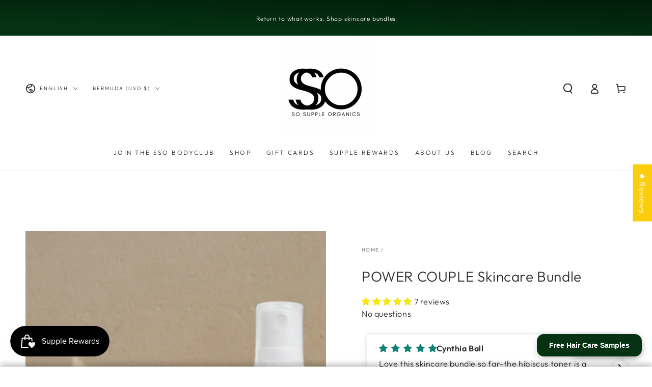

--- FILE ---
content_type: text/html; charset=utf-8
request_url: https://sosuppleorganics.com/en-sso/products/power-couple
body_size: 83166
content:
<!doctype html>
<html class="no-js" lang="en">
  <head>
    <meta charset="utf-8">
    <meta http-equiv="X-UA-Compatible" content="IE=edge">
    <meta name="viewport" content="width=device-width,initial-scale=1">
    <meta name="theme-color" content="">
    <link rel="canonical" href="https://sosuppleorganics.com/en-sso/products/power-couple">
    <link rel="preconnect" href="https://cdn.shopify.com" crossorigin><link rel="icon" type="image/png" href="//sosuppleorganics.com/cdn/shop/files/1B171089-2A0F-4CC1-A3A3-16E9D3AB3259.png?crop=center&height=32&v=1695519376&width=32"><link rel="preconnect" href="https://fonts.shopifycdn.com" crossorigin><title>
      Fade dark spots| Acne Serum| Natural Skin Toner | Skincare Kit &ndash; So Supple Organics</title><meta name="description" content="SAVE 20% when you choose this bundle. Our HIBISCUS MINT tingling toning mist and GLOW Brightening Serum is an amazing duo!  Add moisture, tone, brighten, fade dark marks and correct hyperpigmentation with this power couple! Use in your morning and nighttime skincare routine for clear, smooth, glowing skin!  Suitable fo">

<meta property="og:site_name" content="So Supple Organics">
<meta property="og:url" content="https://sosuppleorganics.com/en-sso/products/power-couple">
<meta property="og:title" content="Fade dark spots| Acne Serum| Natural Skin Toner | Skincare Kit">
<meta property="og:type" content="product">
<meta property="og:description" content="SAVE 20% when you choose this bundle. Our HIBISCUS MINT tingling toning mist and GLOW Brightening Serum is an amazing duo!  Add moisture, tone, brighten, fade dark marks and correct hyperpigmentation with this power couple! Use in your morning and nighttime skincare routine for clear, smooth, glowing skin!  Suitable fo"><meta property="og:image" content="http://sosuppleorganics.com/cdn/shop/products/17.png?v=1676904034">
  <meta property="og:image:secure_url" content="https://sosuppleorganics.com/cdn/shop/products/17.png?v=1676904034">
  <meta property="og:image:width" content="2318">
  <meta property="og:image:height" content="1851"><meta property="og:price:amount" content="41.00">
  <meta property="og:price:currency" content="USD"><meta name="twitter:card" content="summary_large_image">
<meta name="twitter:title" content="Fade dark spots| Acne Serum| Natural Skin Toner | Skincare Kit">
<meta name="twitter:description" content="SAVE 20% when you choose this bundle. Our HIBISCUS MINT tingling toning mist and GLOW Brightening Serum is an amazing duo!  Add moisture, tone, brighten, fade dark marks and correct hyperpigmentation with this power couple! Use in your morning and nighttime skincare routine for clear, smooth, glowing skin!  Suitable fo">


    <script async crossorigin fetchpriority="high" src="/cdn/shopifycloud/importmap-polyfill/es-modules-shim.2.4.0.js"></script>
<script type="importmap">
      {
        "imports": {
          "mdl-scrollsnap": "//sosuppleorganics.com/cdn/shop/t/14/assets/scrollsnap.js?v=170600829773392310311760647732",
          "timeline-component": "//sosuppleorganics.com/cdn/shop/t/14/assets/timeline-component.js?v=25828140184624228211760647730",
          "comparison-table-component": "//sosuppleorganics.com/cdn/shop/t/14/assets/comparison-table-component.js?v=95021244545988581221760647766"
        }
      }
    </script>

    <script src="//sosuppleorganics.com/cdn/shop/t/14/assets/vendor-v4.js" defer="defer"></script>
    <script src="//sosuppleorganics.com/cdn/shop/t/14/assets/pubsub.js?v=64530984355039965911760647768" defer="defer"></script>
    <script src="//sosuppleorganics.com/cdn/shop/t/14/assets/global.js?v=105739679177674998921760647748" defer="defer"></script>
    <script src="//sosuppleorganics.com/cdn/shop/t/14/assets/modules-basis.js?v=7117348240208911571760647765" defer="defer"></script>

    <script>window.performance && window.performance.mark && window.performance.mark('shopify.content_for_header.start');</script><meta id="shopify-digital-wallet" name="shopify-digital-wallet" content="/43576754340/digital_wallets/dialog">
<meta name="shopify-checkout-api-token" content="fc0eb93611cd547913248ca21ba50a24">
<meta id="in-context-paypal-metadata" data-shop-id="43576754340" data-venmo-supported="false" data-environment="production" data-locale="en_US" data-paypal-v4="true" data-currency="USD">
<link rel="alternate" hreflang="x-default" href="https://sosuppleorganics.com/products/power-couple">
<link rel="alternate" hreflang="en" href="https://sosuppleorganics.com/products/power-couple">
<link rel="alternate" hreflang="fr" href="https://sosuppleorganics.com/fr/products/power-couple">
<link rel="alternate" hreflang="es" href="https://sosuppleorganics.com/es/products/power-couple">
<link rel="alternate" hreflang="en-AC" href="https://sosuppleorganics.com/en-sso/products/power-couple">
<link rel="alternate" hreflang="fr-AC" href="https://sosuppleorganics.com/fr-sso/products/power-couple">
<link rel="alternate" hreflang="es-AC" href="https://sosuppleorganics.com/es-sso/products/power-couple">
<link rel="alternate" hreflang="en-AD" href="https://sosuppleorganics.com/en-sso/products/power-couple">
<link rel="alternate" hreflang="fr-AD" href="https://sosuppleorganics.com/fr-sso/products/power-couple">
<link rel="alternate" hreflang="es-AD" href="https://sosuppleorganics.com/es-sso/products/power-couple">
<link rel="alternate" hreflang="en-AE" href="https://sosuppleorganics.com/en-sso/products/power-couple">
<link rel="alternate" hreflang="fr-AE" href="https://sosuppleorganics.com/fr-sso/products/power-couple">
<link rel="alternate" hreflang="es-AE" href="https://sosuppleorganics.com/es-sso/products/power-couple">
<link rel="alternate" hreflang="en-AF" href="https://sosuppleorganics.com/en-sso/products/power-couple">
<link rel="alternate" hreflang="fr-AF" href="https://sosuppleorganics.com/fr-sso/products/power-couple">
<link rel="alternate" hreflang="es-AF" href="https://sosuppleorganics.com/es-sso/products/power-couple">
<link rel="alternate" hreflang="en-AG" href="https://sosuppleorganics.com/en-sso/products/power-couple">
<link rel="alternate" hreflang="fr-AG" href="https://sosuppleorganics.com/fr-sso/products/power-couple">
<link rel="alternate" hreflang="es-AG" href="https://sosuppleorganics.com/es-sso/products/power-couple">
<link rel="alternate" hreflang="en-AI" href="https://sosuppleorganics.com/en-sso/products/power-couple">
<link rel="alternate" hreflang="fr-AI" href="https://sosuppleorganics.com/fr-sso/products/power-couple">
<link rel="alternate" hreflang="es-AI" href="https://sosuppleorganics.com/es-sso/products/power-couple">
<link rel="alternate" hreflang="en-AL" href="https://sosuppleorganics.com/en-sso/products/power-couple">
<link rel="alternate" hreflang="fr-AL" href="https://sosuppleorganics.com/fr-sso/products/power-couple">
<link rel="alternate" hreflang="es-AL" href="https://sosuppleorganics.com/es-sso/products/power-couple">
<link rel="alternate" hreflang="en-AM" href="https://sosuppleorganics.com/en-sso/products/power-couple">
<link rel="alternate" hreflang="fr-AM" href="https://sosuppleorganics.com/fr-sso/products/power-couple">
<link rel="alternate" hreflang="es-AM" href="https://sosuppleorganics.com/es-sso/products/power-couple">
<link rel="alternate" hreflang="en-AO" href="https://sosuppleorganics.com/en-sso/products/power-couple">
<link rel="alternate" hreflang="fr-AO" href="https://sosuppleorganics.com/fr-sso/products/power-couple">
<link rel="alternate" hreflang="es-AO" href="https://sosuppleorganics.com/es-sso/products/power-couple">
<link rel="alternate" hreflang="en-AR" href="https://sosuppleorganics.com/en-sso/products/power-couple">
<link rel="alternate" hreflang="fr-AR" href="https://sosuppleorganics.com/fr-sso/products/power-couple">
<link rel="alternate" hreflang="es-AR" href="https://sosuppleorganics.com/es-sso/products/power-couple">
<link rel="alternate" hreflang="en-AT" href="https://sosuppleorganics.com/en-sso/products/power-couple">
<link rel="alternate" hreflang="fr-AT" href="https://sosuppleorganics.com/fr-sso/products/power-couple">
<link rel="alternate" hreflang="es-AT" href="https://sosuppleorganics.com/es-sso/products/power-couple">
<link rel="alternate" hreflang="en-AU" href="https://sosuppleorganics.com/en-sso/products/power-couple">
<link rel="alternate" hreflang="fr-AU" href="https://sosuppleorganics.com/fr-sso/products/power-couple">
<link rel="alternate" hreflang="es-AU" href="https://sosuppleorganics.com/es-sso/products/power-couple">
<link rel="alternate" hreflang="en-AW" href="https://sosuppleorganics.com/en-sso/products/power-couple">
<link rel="alternate" hreflang="fr-AW" href="https://sosuppleorganics.com/fr-sso/products/power-couple">
<link rel="alternate" hreflang="es-AW" href="https://sosuppleorganics.com/es-sso/products/power-couple">
<link rel="alternate" hreflang="en-AX" href="https://sosuppleorganics.com/en-sso/products/power-couple">
<link rel="alternate" hreflang="fr-AX" href="https://sosuppleorganics.com/fr-sso/products/power-couple">
<link rel="alternate" hreflang="es-AX" href="https://sosuppleorganics.com/es-sso/products/power-couple">
<link rel="alternate" hreflang="en-AZ" href="https://sosuppleorganics.com/en-sso/products/power-couple">
<link rel="alternate" hreflang="fr-AZ" href="https://sosuppleorganics.com/fr-sso/products/power-couple">
<link rel="alternate" hreflang="es-AZ" href="https://sosuppleorganics.com/es-sso/products/power-couple">
<link rel="alternate" hreflang="en-BA" href="https://sosuppleorganics.com/en-sso/products/power-couple">
<link rel="alternate" hreflang="fr-BA" href="https://sosuppleorganics.com/fr-sso/products/power-couple">
<link rel="alternate" hreflang="es-BA" href="https://sosuppleorganics.com/es-sso/products/power-couple">
<link rel="alternate" hreflang="en-BB" href="https://sosuppleorganics.com/en-sso/products/power-couple">
<link rel="alternate" hreflang="fr-BB" href="https://sosuppleorganics.com/fr-sso/products/power-couple">
<link rel="alternate" hreflang="es-BB" href="https://sosuppleorganics.com/es-sso/products/power-couple">
<link rel="alternate" hreflang="en-BD" href="https://sosuppleorganics.com/en-sso/products/power-couple">
<link rel="alternate" hreflang="fr-BD" href="https://sosuppleorganics.com/fr-sso/products/power-couple">
<link rel="alternate" hreflang="es-BD" href="https://sosuppleorganics.com/es-sso/products/power-couple">
<link rel="alternate" hreflang="en-BE" href="https://sosuppleorganics.com/en-sso/products/power-couple">
<link rel="alternate" hreflang="fr-BE" href="https://sosuppleorganics.com/fr-sso/products/power-couple">
<link rel="alternate" hreflang="es-BE" href="https://sosuppleorganics.com/es-sso/products/power-couple">
<link rel="alternate" hreflang="en-BF" href="https://sosuppleorganics.com/en-sso/products/power-couple">
<link rel="alternate" hreflang="fr-BF" href="https://sosuppleorganics.com/fr-sso/products/power-couple">
<link rel="alternate" hreflang="es-BF" href="https://sosuppleorganics.com/es-sso/products/power-couple">
<link rel="alternate" hreflang="en-BG" href="https://sosuppleorganics.com/en-sso/products/power-couple">
<link rel="alternate" hreflang="fr-BG" href="https://sosuppleorganics.com/fr-sso/products/power-couple">
<link rel="alternate" hreflang="es-BG" href="https://sosuppleorganics.com/es-sso/products/power-couple">
<link rel="alternate" hreflang="en-BH" href="https://sosuppleorganics.com/en-sso/products/power-couple">
<link rel="alternate" hreflang="fr-BH" href="https://sosuppleorganics.com/fr-sso/products/power-couple">
<link rel="alternate" hreflang="es-BH" href="https://sosuppleorganics.com/es-sso/products/power-couple">
<link rel="alternate" hreflang="en-BI" href="https://sosuppleorganics.com/en-sso/products/power-couple">
<link rel="alternate" hreflang="fr-BI" href="https://sosuppleorganics.com/fr-sso/products/power-couple">
<link rel="alternate" hreflang="es-BI" href="https://sosuppleorganics.com/es-sso/products/power-couple">
<link rel="alternate" hreflang="en-BJ" href="https://sosuppleorganics.com/en-sso/products/power-couple">
<link rel="alternate" hreflang="fr-BJ" href="https://sosuppleorganics.com/fr-sso/products/power-couple">
<link rel="alternate" hreflang="es-BJ" href="https://sosuppleorganics.com/es-sso/products/power-couple">
<link rel="alternate" hreflang="en-BL" href="https://sosuppleorganics.com/en-sso/products/power-couple">
<link rel="alternate" hreflang="fr-BL" href="https://sosuppleorganics.com/fr-sso/products/power-couple">
<link rel="alternate" hreflang="es-BL" href="https://sosuppleorganics.com/es-sso/products/power-couple">
<link rel="alternate" hreflang="en-BM" href="https://sosuppleorganics.com/en-sso/products/power-couple">
<link rel="alternate" hreflang="fr-BM" href="https://sosuppleorganics.com/fr-sso/products/power-couple">
<link rel="alternate" hreflang="es-BM" href="https://sosuppleorganics.com/es-sso/products/power-couple">
<link rel="alternate" hreflang="en-BN" href="https://sosuppleorganics.com/en-sso/products/power-couple">
<link rel="alternate" hreflang="fr-BN" href="https://sosuppleorganics.com/fr-sso/products/power-couple">
<link rel="alternate" hreflang="es-BN" href="https://sosuppleorganics.com/es-sso/products/power-couple">
<link rel="alternate" hreflang="en-BO" href="https://sosuppleorganics.com/en-sso/products/power-couple">
<link rel="alternate" hreflang="fr-BO" href="https://sosuppleorganics.com/fr-sso/products/power-couple">
<link rel="alternate" hreflang="es-BO" href="https://sosuppleorganics.com/es-sso/products/power-couple">
<link rel="alternate" hreflang="en-BQ" href="https://sosuppleorganics.com/en-sso/products/power-couple">
<link rel="alternate" hreflang="fr-BQ" href="https://sosuppleorganics.com/fr-sso/products/power-couple">
<link rel="alternate" hreflang="es-BQ" href="https://sosuppleorganics.com/es-sso/products/power-couple">
<link rel="alternate" hreflang="en-BR" href="https://sosuppleorganics.com/en-sso/products/power-couple">
<link rel="alternate" hreflang="fr-BR" href="https://sosuppleorganics.com/fr-sso/products/power-couple">
<link rel="alternate" hreflang="es-BR" href="https://sosuppleorganics.com/es-sso/products/power-couple">
<link rel="alternate" hreflang="en-BS" href="https://sosuppleorganics.com/en-sso/products/power-couple">
<link rel="alternate" hreflang="fr-BS" href="https://sosuppleorganics.com/fr-sso/products/power-couple">
<link rel="alternate" hreflang="es-BS" href="https://sosuppleorganics.com/es-sso/products/power-couple">
<link rel="alternate" hreflang="en-BT" href="https://sosuppleorganics.com/en-sso/products/power-couple">
<link rel="alternate" hreflang="fr-BT" href="https://sosuppleorganics.com/fr-sso/products/power-couple">
<link rel="alternate" hreflang="es-BT" href="https://sosuppleorganics.com/es-sso/products/power-couple">
<link rel="alternate" hreflang="en-BW" href="https://sosuppleorganics.com/en-sso/products/power-couple">
<link rel="alternate" hreflang="fr-BW" href="https://sosuppleorganics.com/fr-sso/products/power-couple">
<link rel="alternate" hreflang="es-BW" href="https://sosuppleorganics.com/es-sso/products/power-couple">
<link rel="alternate" hreflang="en-BY" href="https://sosuppleorganics.com/en-sso/products/power-couple">
<link rel="alternate" hreflang="fr-BY" href="https://sosuppleorganics.com/fr-sso/products/power-couple">
<link rel="alternate" hreflang="es-BY" href="https://sosuppleorganics.com/es-sso/products/power-couple">
<link rel="alternate" hreflang="en-BZ" href="https://sosuppleorganics.com/en-sso/products/power-couple">
<link rel="alternate" hreflang="fr-BZ" href="https://sosuppleorganics.com/fr-sso/products/power-couple">
<link rel="alternate" hreflang="es-BZ" href="https://sosuppleorganics.com/es-sso/products/power-couple">
<link rel="alternate" hreflang="en-CC" href="https://sosuppleorganics.com/en-sso/products/power-couple">
<link rel="alternate" hreflang="fr-CC" href="https://sosuppleorganics.com/fr-sso/products/power-couple">
<link rel="alternate" hreflang="es-CC" href="https://sosuppleorganics.com/es-sso/products/power-couple">
<link rel="alternate" hreflang="en-CD" href="https://sosuppleorganics.com/en-sso/products/power-couple">
<link rel="alternate" hreflang="fr-CD" href="https://sosuppleorganics.com/fr-sso/products/power-couple">
<link rel="alternate" hreflang="es-CD" href="https://sosuppleorganics.com/es-sso/products/power-couple">
<link rel="alternate" hreflang="en-CF" href="https://sosuppleorganics.com/en-sso/products/power-couple">
<link rel="alternate" hreflang="fr-CF" href="https://sosuppleorganics.com/fr-sso/products/power-couple">
<link rel="alternate" hreflang="es-CF" href="https://sosuppleorganics.com/es-sso/products/power-couple">
<link rel="alternate" hreflang="en-CG" href="https://sosuppleorganics.com/en-sso/products/power-couple">
<link rel="alternate" hreflang="fr-CG" href="https://sosuppleorganics.com/fr-sso/products/power-couple">
<link rel="alternate" hreflang="es-CG" href="https://sosuppleorganics.com/es-sso/products/power-couple">
<link rel="alternate" hreflang="en-CH" href="https://sosuppleorganics.com/en-sso/products/power-couple">
<link rel="alternate" hreflang="fr-CH" href="https://sosuppleorganics.com/fr-sso/products/power-couple">
<link rel="alternate" hreflang="es-CH" href="https://sosuppleorganics.com/es-sso/products/power-couple">
<link rel="alternate" hreflang="en-CI" href="https://sosuppleorganics.com/en-sso/products/power-couple">
<link rel="alternate" hreflang="fr-CI" href="https://sosuppleorganics.com/fr-sso/products/power-couple">
<link rel="alternate" hreflang="es-CI" href="https://sosuppleorganics.com/es-sso/products/power-couple">
<link rel="alternate" hreflang="en-CK" href="https://sosuppleorganics.com/en-sso/products/power-couple">
<link rel="alternate" hreflang="fr-CK" href="https://sosuppleorganics.com/fr-sso/products/power-couple">
<link rel="alternate" hreflang="es-CK" href="https://sosuppleorganics.com/es-sso/products/power-couple">
<link rel="alternate" hreflang="en-CL" href="https://sosuppleorganics.com/en-sso/products/power-couple">
<link rel="alternate" hreflang="fr-CL" href="https://sosuppleorganics.com/fr-sso/products/power-couple">
<link rel="alternate" hreflang="es-CL" href="https://sosuppleorganics.com/es-sso/products/power-couple">
<link rel="alternate" hreflang="en-CM" href="https://sosuppleorganics.com/en-sso/products/power-couple">
<link rel="alternate" hreflang="fr-CM" href="https://sosuppleorganics.com/fr-sso/products/power-couple">
<link rel="alternate" hreflang="es-CM" href="https://sosuppleorganics.com/es-sso/products/power-couple">
<link rel="alternate" hreflang="en-CN" href="https://sosuppleorganics.com/en-sso/products/power-couple">
<link rel="alternate" hreflang="fr-CN" href="https://sosuppleorganics.com/fr-sso/products/power-couple">
<link rel="alternate" hreflang="es-CN" href="https://sosuppleorganics.com/es-sso/products/power-couple">
<link rel="alternate" hreflang="en-CO" href="https://sosuppleorganics.com/en-sso/products/power-couple">
<link rel="alternate" hreflang="fr-CO" href="https://sosuppleorganics.com/fr-sso/products/power-couple">
<link rel="alternate" hreflang="es-CO" href="https://sosuppleorganics.com/es-sso/products/power-couple">
<link rel="alternate" hreflang="en-CR" href="https://sosuppleorganics.com/en-sso/products/power-couple">
<link rel="alternate" hreflang="fr-CR" href="https://sosuppleorganics.com/fr-sso/products/power-couple">
<link rel="alternate" hreflang="es-CR" href="https://sosuppleorganics.com/es-sso/products/power-couple">
<link rel="alternate" hreflang="en-CV" href="https://sosuppleorganics.com/en-sso/products/power-couple">
<link rel="alternate" hreflang="fr-CV" href="https://sosuppleorganics.com/fr-sso/products/power-couple">
<link rel="alternate" hreflang="es-CV" href="https://sosuppleorganics.com/es-sso/products/power-couple">
<link rel="alternate" hreflang="en-CW" href="https://sosuppleorganics.com/en-sso/products/power-couple">
<link rel="alternate" hreflang="fr-CW" href="https://sosuppleorganics.com/fr-sso/products/power-couple">
<link rel="alternate" hreflang="es-CW" href="https://sosuppleorganics.com/es-sso/products/power-couple">
<link rel="alternate" hreflang="en-CX" href="https://sosuppleorganics.com/en-sso/products/power-couple">
<link rel="alternate" hreflang="fr-CX" href="https://sosuppleorganics.com/fr-sso/products/power-couple">
<link rel="alternate" hreflang="es-CX" href="https://sosuppleorganics.com/es-sso/products/power-couple">
<link rel="alternate" hreflang="en-CY" href="https://sosuppleorganics.com/en-sso/products/power-couple">
<link rel="alternate" hreflang="fr-CY" href="https://sosuppleorganics.com/fr-sso/products/power-couple">
<link rel="alternate" hreflang="es-CY" href="https://sosuppleorganics.com/es-sso/products/power-couple">
<link rel="alternate" hreflang="en-CZ" href="https://sosuppleorganics.com/en-sso/products/power-couple">
<link rel="alternate" hreflang="fr-CZ" href="https://sosuppleorganics.com/fr-sso/products/power-couple">
<link rel="alternate" hreflang="es-CZ" href="https://sosuppleorganics.com/es-sso/products/power-couple">
<link rel="alternate" hreflang="en-DE" href="https://sosuppleorganics.com/en-sso/products/power-couple">
<link rel="alternate" hreflang="fr-DE" href="https://sosuppleorganics.com/fr-sso/products/power-couple">
<link rel="alternate" hreflang="es-DE" href="https://sosuppleorganics.com/es-sso/products/power-couple">
<link rel="alternate" hreflang="en-DJ" href="https://sosuppleorganics.com/en-sso/products/power-couple">
<link rel="alternate" hreflang="fr-DJ" href="https://sosuppleorganics.com/fr-sso/products/power-couple">
<link rel="alternate" hreflang="es-DJ" href="https://sosuppleorganics.com/es-sso/products/power-couple">
<link rel="alternate" hreflang="en-DK" href="https://sosuppleorganics.com/en-sso/products/power-couple">
<link rel="alternate" hreflang="fr-DK" href="https://sosuppleorganics.com/fr-sso/products/power-couple">
<link rel="alternate" hreflang="es-DK" href="https://sosuppleorganics.com/es-sso/products/power-couple">
<link rel="alternate" hreflang="en-DM" href="https://sosuppleorganics.com/en-sso/products/power-couple">
<link rel="alternate" hreflang="fr-DM" href="https://sosuppleorganics.com/fr-sso/products/power-couple">
<link rel="alternate" hreflang="es-DM" href="https://sosuppleorganics.com/es-sso/products/power-couple">
<link rel="alternate" hreflang="en-DO" href="https://sosuppleorganics.com/en-sso/products/power-couple">
<link rel="alternate" hreflang="fr-DO" href="https://sosuppleorganics.com/fr-sso/products/power-couple">
<link rel="alternate" hreflang="es-DO" href="https://sosuppleorganics.com/es-sso/products/power-couple">
<link rel="alternate" hreflang="en-DZ" href="https://sosuppleorganics.com/en-sso/products/power-couple">
<link rel="alternate" hreflang="fr-DZ" href="https://sosuppleorganics.com/fr-sso/products/power-couple">
<link rel="alternate" hreflang="es-DZ" href="https://sosuppleorganics.com/es-sso/products/power-couple">
<link rel="alternate" hreflang="en-EC" href="https://sosuppleorganics.com/en-sso/products/power-couple">
<link rel="alternate" hreflang="fr-EC" href="https://sosuppleorganics.com/fr-sso/products/power-couple">
<link rel="alternate" hreflang="es-EC" href="https://sosuppleorganics.com/es-sso/products/power-couple">
<link rel="alternate" hreflang="en-EE" href="https://sosuppleorganics.com/en-sso/products/power-couple">
<link rel="alternate" hreflang="fr-EE" href="https://sosuppleorganics.com/fr-sso/products/power-couple">
<link rel="alternate" hreflang="es-EE" href="https://sosuppleorganics.com/es-sso/products/power-couple">
<link rel="alternate" hreflang="en-EG" href="https://sosuppleorganics.com/en-sso/products/power-couple">
<link rel="alternate" hreflang="fr-EG" href="https://sosuppleorganics.com/fr-sso/products/power-couple">
<link rel="alternate" hreflang="es-EG" href="https://sosuppleorganics.com/es-sso/products/power-couple">
<link rel="alternate" hreflang="en-EH" href="https://sosuppleorganics.com/en-sso/products/power-couple">
<link rel="alternate" hreflang="fr-EH" href="https://sosuppleorganics.com/fr-sso/products/power-couple">
<link rel="alternate" hreflang="es-EH" href="https://sosuppleorganics.com/es-sso/products/power-couple">
<link rel="alternate" hreflang="en-ER" href="https://sosuppleorganics.com/en-sso/products/power-couple">
<link rel="alternate" hreflang="fr-ER" href="https://sosuppleorganics.com/fr-sso/products/power-couple">
<link rel="alternate" hreflang="es-ER" href="https://sosuppleorganics.com/es-sso/products/power-couple">
<link rel="alternate" hreflang="en-ES" href="https://sosuppleorganics.com/en-sso/products/power-couple">
<link rel="alternate" hreflang="fr-ES" href="https://sosuppleorganics.com/fr-sso/products/power-couple">
<link rel="alternate" hreflang="es-ES" href="https://sosuppleorganics.com/es-sso/products/power-couple">
<link rel="alternate" hreflang="en-ET" href="https://sosuppleorganics.com/en-sso/products/power-couple">
<link rel="alternate" hreflang="fr-ET" href="https://sosuppleorganics.com/fr-sso/products/power-couple">
<link rel="alternate" hreflang="es-ET" href="https://sosuppleorganics.com/es-sso/products/power-couple">
<link rel="alternate" hreflang="en-FI" href="https://sosuppleorganics.com/en-sso/products/power-couple">
<link rel="alternate" hreflang="fr-FI" href="https://sosuppleorganics.com/fr-sso/products/power-couple">
<link rel="alternate" hreflang="es-FI" href="https://sosuppleorganics.com/es-sso/products/power-couple">
<link rel="alternate" hreflang="en-FJ" href="https://sosuppleorganics.com/en-sso/products/power-couple">
<link rel="alternate" hreflang="fr-FJ" href="https://sosuppleorganics.com/fr-sso/products/power-couple">
<link rel="alternate" hreflang="es-FJ" href="https://sosuppleorganics.com/es-sso/products/power-couple">
<link rel="alternate" hreflang="en-FK" href="https://sosuppleorganics.com/en-sso/products/power-couple">
<link rel="alternate" hreflang="fr-FK" href="https://sosuppleorganics.com/fr-sso/products/power-couple">
<link rel="alternate" hreflang="es-FK" href="https://sosuppleorganics.com/es-sso/products/power-couple">
<link rel="alternate" hreflang="en-FO" href="https://sosuppleorganics.com/en-sso/products/power-couple">
<link rel="alternate" hreflang="fr-FO" href="https://sosuppleorganics.com/fr-sso/products/power-couple">
<link rel="alternate" hreflang="es-FO" href="https://sosuppleorganics.com/es-sso/products/power-couple">
<link rel="alternate" hreflang="en-FR" href="https://sosuppleorganics.com/en-sso/products/power-couple">
<link rel="alternate" hreflang="fr-FR" href="https://sosuppleorganics.com/fr-sso/products/power-couple">
<link rel="alternate" hreflang="es-FR" href="https://sosuppleorganics.com/es-sso/products/power-couple">
<link rel="alternate" hreflang="en-GA" href="https://sosuppleorganics.com/en-sso/products/power-couple">
<link rel="alternate" hreflang="fr-GA" href="https://sosuppleorganics.com/fr-sso/products/power-couple">
<link rel="alternate" hreflang="es-GA" href="https://sosuppleorganics.com/es-sso/products/power-couple">
<link rel="alternate" hreflang="en-GD" href="https://sosuppleorganics.com/en-sso/products/power-couple">
<link rel="alternate" hreflang="fr-GD" href="https://sosuppleorganics.com/fr-sso/products/power-couple">
<link rel="alternate" hreflang="es-GD" href="https://sosuppleorganics.com/es-sso/products/power-couple">
<link rel="alternate" hreflang="en-GE" href="https://sosuppleorganics.com/en-sso/products/power-couple">
<link rel="alternate" hreflang="fr-GE" href="https://sosuppleorganics.com/fr-sso/products/power-couple">
<link rel="alternate" hreflang="es-GE" href="https://sosuppleorganics.com/es-sso/products/power-couple">
<link rel="alternate" hreflang="en-GF" href="https://sosuppleorganics.com/en-sso/products/power-couple">
<link rel="alternate" hreflang="fr-GF" href="https://sosuppleorganics.com/fr-sso/products/power-couple">
<link rel="alternate" hreflang="es-GF" href="https://sosuppleorganics.com/es-sso/products/power-couple">
<link rel="alternate" hreflang="en-GG" href="https://sosuppleorganics.com/en-sso/products/power-couple">
<link rel="alternate" hreflang="fr-GG" href="https://sosuppleorganics.com/fr-sso/products/power-couple">
<link rel="alternate" hreflang="es-GG" href="https://sosuppleorganics.com/es-sso/products/power-couple">
<link rel="alternate" hreflang="en-GH" href="https://sosuppleorganics.com/en-sso/products/power-couple">
<link rel="alternate" hreflang="fr-GH" href="https://sosuppleorganics.com/fr-sso/products/power-couple">
<link rel="alternate" hreflang="es-GH" href="https://sosuppleorganics.com/es-sso/products/power-couple">
<link rel="alternate" hreflang="en-GI" href="https://sosuppleorganics.com/en-sso/products/power-couple">
<link rel="alternate" hreflang="fr-GI" href="https://sosuppleorganics.com/fr-sso/products/power-couple">
<link rel="alternate" hreflang="es-GI" href="https://sosuppleorganics.com/es-sso/products/power-couple">
<link rel="alternate" hreflang="en-GL" href="https://sosuppleorganics.com/en-sso/products/power-couple">
<link rel="alternate" hreflang="fr-GL" href="https://sosuppleorganics.com/fr-sso/products/power-couple">
<link rel="alternate" hreflang="es-GL" href="https://sosuppleorganics.com/es-sso/products/power-couple">
<link rel="alternate" hreflang="en-GM" href="https://sosuppleorganics.com/en-sso/products/power-couple">
<link rel="alternate" hreflang="fr-GM" href="https://sosuppleorganics.com/fr-sso/products/power-couple">
<link rel="alternate" hreflang="es-GM" href="https://sosuppleorganics.com/es-sso/products/power-couple">
<link rel="alternate" hreflang="en-GN" href="https://sosuppleorganics.com/en-sso/products/power-couple">
<link rel="alternate" hreflang="fr-GN" href="https://sosuppleorganics.com/fr-sso/products/power-couple">
<link rel="alternate" hreflang="es-GN" href="https://sosuppleorganics.com/es-sso/products/power-couple">
<link rel="alternate" hreflang="en-GP" href="https://sosuppleorganics.com/en-sso/products/power-couple">
<link rel="alternate" hreflang="fr-GP" href="https://sosuppleorganics.com/fr-sso/products/power-couple">
<link rel="alternate" hreflang="es-GP" href="https://sosuppleorganics.com/es-sso/products/power-couple">
<link rel="alternate" hreflang="en-GQ" href="https://sosuppleorganics.com/en-sso/products/power-couple">
<link rel="alternate" hreflang="fr-GQ" href="https://sosuppleorganics.com/fr-sso/products/power-couple">
<link rel="alternate" hreflang="es-GQ" href="https://sosuppleorganics.com/es-sso/products/power-couple">
<link rel="alternate" hreflang="en-GR" href="https://sosuppleorganics.com/en-sso/products/power-couple">
<link rel="alternate" hreflang="fr-GR" href="https://sosuppleorganics.com/fr-sso/products/power-couple">
<link rel="alternate" hreflang="es-GR" href="https://sosuppleorganics.com/es-sso/products/power-couple">
<link rel="alternate" hreflang="en-GS" href="https://sosuppleorganics.com/en-sso/products/power-couple">
<link rel="alternate" hreflang="fr-GS" href="https://sosuppleorganics.com/fr-sso/products/power-couple">
<link rel="alternate" hreflang="es-GS" href="https://sosuppleorganics.com/es-sso/products/power-couple">
<link rel="alternate" hreflang="en-GT" href="https://sosuppleorganics.com/en-sso/products/power-couple">
<link rel="alternate" hreflang="fr-GT" href="https://sosuppleorganics.com/fr-sso/products/power-couple">
<link rel="alternate" hreflang="es-GT" href="https://sosuppleorganics.com/es-sso/products/power-couple">
<link rel="alternate" hreflang="en-GW" href="https://sosuppleorganics.com/en-sso/products/power-couple">
<link rel="alternate" hreflang="fr-GW" href="https://sosuppleorganics.com/fr-sso/products/power-couple">
<link rel="alternate" hreflang="es-GW" href="https://sosuppleorganics.com/es-sso/products/power-couple">
<link rel="alternate" hreflang="en-GY" href="https://sosuppleorganics.com/en-sso/products/power-couple">
<link rel="alternate" hreflang="fr-GY" href="https://sosuppleorganics.com/fr-sso/products/power-couple">
<link rel="alternate" hreflang="es-GY" href="https://sosuppleorganics.com/es-sso/products/power-couple">
<link rel="alternate" hreflang="en-HK" href="https://sosuppleorganics.com/en-sso/products/power-couple">
<link rel="alternate" hreflang="fr-HK" href="https://sosuppleorganics.com/fr-sso/products/power-couple">
<link rel="alternate" hreflang="es-HK" href="https://sosuppleorganics.com/es-sso/products/power-couple">
<link rel="alternate" hreflang="en-HN" href="https://sosuppleorganics.com/en-sso/products/power-couple">
<link rel="alternate" hreflang="fr-HN" href="https://sosuppleorganics.com/fr-sso/products/power-couple">
<link rel="alternate" hreflang="es-HN" href="https://sosuppleorganics.com/es-sso/products/power-couple">
<link rel="alternate" hreflang="en-HR" href="https://sosuppleorganics.com/en-sso/products/power-couple">
<link rel="alternate" hreflang="fr-HR" href="https://sosuppleorganics.com/fr-sso/products/power-couple">
<link rel="alternate" hreflang="es-HR" href="https://sosuppleorganics.com/es-sso/products/power-couple">
<link rel="alternate" hreflang="en-HT" href="https://sosuppleorganics.com/en-sso/products/power-couple">
<link rel="alternate" hreflang="fr-HT" href="https://sosuppleorganics.com/fr-sso/products/power-couple">
<link rel="alternate" hreflang="es-HT" href="https://sosuppleorganics.com/es-sso/products/power-couple">
<link rel="alternate" hreflang="en-HU" href="https://sosuppleorganics.com/en-sso/products/power-couple">
<link rel="alternate" hreflang="fr-HU" href="https://sosuppleorganics.com/fr-sso/products/power-couple">
<link rel="alternate" hreflang="es-HU" href="https://sosuppleorganics.com/es-sso/products/power-couple">
<link rel="alternate" hreflang="en-ID" href="https://sosuppleorganics.com/en-sso/products/power-couple">
<link rel="alternate" hreflang="fr-ID" href="https://sosuppleorganics.com/fr-sso/products/power-couple">
<link rel="alternate" hreflang="es-ID" href="https://sosuppleorganics.com/es-sso/products/power-couple">
<link rel="alternate" hreflang="en-IE" href="https://sosuppleorganics.com/en-sso/products/power-couple">
<link rel="alternate" hreflang="fr-IE" href="https://sosuppleorganics.com/fr-sso/products/power-couple">
<link rel="alternate" hreflang="es-IE" href="https://sosuppleorganics.com/es-sso/products/power-couple">
<link rel="alternate" hreflang="en-IL" href="https://sosuppleorganics.com/en-sso/products/power-couple">
<link rel="alternate" hreflang="fr-IL" href="https://sosuppleorganics.com/fr-sso/products/power-couple">
<link rel="alternate" hreflang="es-IL" href="https://sosuppleorganics.com/es-sso/products/power-couple">
<link rel="alternate" hreflang="en-IM" href="https://sosuppleorganics.com/en-sso/products/power-couple">
<link rel="alternate" hreflang="fr-IM" href="https://sosuppleorganics.com/fr-sso/products/power-couple">
<link rel="alternate" hreflang="es-IM" href="https://sosuppleorganics.com/es-sso/products/power-couple">
<link rel="alternate" hreflang="en-IN" href="https://sosuppleorganics.com/en-sso/products/power-couple">
<link rel="alternate" hreflang="fr-IN" href="https://sosuppleorganics.com/fr-sso/products/power-couple">
<link rel="alternate" hreflang="es-IN" href="https://sosuppleorganics.com/es-sso/products/power-couple">
<link rel="alternate" hreflang="en-IO" href="https://sosuppleorganics.com/en-sso/products/power-couple">
<link rel="alternate" hreflang="fr-IO" href="https://sosuppleorganics.com/fr-sso/products/power-couple">
<link rel="alternate" hreflang="es-IO" href="https://sosuppleorganics.com/es-sso/products/power-couple">
<link rel="alternate" hreflang="en-IQ" href="https://sosuppleorganics.com/en-sso/products/power-couple">
<link rel="alternate" hreflang="fr-IQ" href="https://sosuppleorganics.com/fr-sso/products/power-couple">
<link rel="alternate" hreflang="es-IQ" href="https://sosuppleorganics.com/es-sso/products/power-couple">
<link rel="alternate" hreflang="en-IS" href="https://sosuppleorganics.com/en-sso/products/power-couple">
<link rel="alternate" hreflang="fr-IS" href="https://sosuppleorganics.com/fr-sso/products/power-couple">
<link rel="alternate" hreflang="es-IS" href="https://sosuppleorganics.com/es-sso/products/power-couple">
<link rel="alternate" hreflang="en-IT" href="https://sosuppleorganics.com/en-sso/products/power-couple">
<link rel="alternate" hreflang="fr-IT" href="https://sosuppleorganics.com/fr-sso/products/power-couple">
<link rel="alternate" hreflang="es-IT" href="https://sosuppleorganics.com/es-sso/products/power-couple">
<link rel="alternate" hreflang="en-JE" href="https://sosuppleorganics.com/en-sso/products/power-couple">
<link rel="alternate" hreflang="fr-JE" href="https://sosuppleorganics.com/fr-sso/products/power-couple">
<link rel="alternate" hreflang="es-JE" href="https://sosuppleorganics.com/es-sso/products/power-couple">
<link rel="alternate" hreflang="en-JM" href="https://sosuppleorganics.com/en-sso/products/power-couple">
<link rel="alternate" hreflang="fr-JM" href="https://sosuppleorganics.com/fr-sso/products/power-couple">
<link rel="alternate" hreflang="es-JM" href="https://sosuppleorganics.com/es-sso/products/power-couple">
<link rel="alternate" hreflang="en-JO" href="https://sosuppleorganics.com/en-sso/products/power-couple">
<link rel="alternate" hreflang="fr-JO" href="https://sosuppleorganics.com/fr-sso/products/power-couple">
<link rel="alternate" hreflang="es-JO" href="https://sosuppleorganics.com/es-sso/products/power-couple">
<link rel="alternate" hreflang="en-JP" href="https://sosuppleorganics.com/en-sso/products/power-couple">
<link rel="alternate" hreflang="fr-JP" href="https://sosuppleorganics.com/fr-sso/products/power-couple">
<link rel="alternate" hreflang="es-JP" href="https://sosuppleorganics.com/es-sso/products/power-couple">
<link rel="alternate" hreflang="en-KE" href="https://sosuppleorganics.com/en-sso/products/power-couple">
<link rel="alternate" hreflang="fr-KE" href="https://sosuppleorganics.com/fr-sso/products/power-couple">
<link rel="alternate" hreflang="es-KE" href="https://sosuppleorganics.com/es-sso/products/power-couple">
<link rel="alternate" hreflang="en-KG" href="https://sosuppleorganics.com/en-sso/products/power-couple">
<link rel="alternate" hreflang="fr-KG" href="https://sosuppleorganics.com/fr-sso/products/power-couple">
<link rel="alternate" hreflang="es-KG" href="https://sosuppleorganics.com/es-sso/products/power-couple">
<link rel="alternate" hreflang="en-KH" href="https://sosuppleorganics.com/en-sso/products/power-couple">
<link rel="alternate" hreflang="fr-KH" href="https://sosuppleorganics.com/fr-sso/products/power-couple">
<link rel="alternate" hreflang="es-KH" href="https://sosuppleorganics.com/es-sso/products/power-couple">
<link rel="alternate" hreflang="en-KI" href="https://sosuppleorganics.com/en-sso/products/power-couple">
<link rel="alternate" hreflang="fr-KI" href="https://sosuppleorganics.com/fr-sso/products/power-couple">
<link rel="alternate" hreflang="es-KI" href="https://sosuppleorganics.com/es-sso/products/power-couple">
<link rel="alternate" hreflang="en-KM" href="https://sosuppleorganics.com/en-sso/products/power-couple">
<link rel="alternate" hreflang="fr-KM" href="https://sosuppleorganics.com/fr-sso/products/power-couple">
<link rel="alternate" hreflang="es-KM" href="https://sosuppleorganics.com/es-sso/products/power-couple">
<link rel="alternate" hreflang="en-KN" href="https://sosuppleorganics.com/en-sso/products/power-couple">
<link rel="alternate" hreflang="fr-KN" href="https://sosuppleorganics.com/fr-sso/products/power-couple">
<link rel="alternate" hreflang="es-KN" href="https://sosuppleorganics.com/es-sso/products/power-couple">
<link rel="alternate" hreflang="en-KR" href="https://sosuppleorganics.com/en-sso/products/power-couple">
<link rel="alternate" hreflang="fr-KR" href="https://sosuppleorganics.com/fr-sso/products/power-couple">
<link rel="alternate" hreflang="es-KR" href="https://sosuppleorganics.com/es-sso/products/power-couple">
<link rel="alternate" hreflang="en-KW" href="https://sosuppleorganics.com/en-sso/products/power-couple">
<link rel="alternate" hreflang="fr-KW" href="https://sosuppleorganics.com/fr-sso/products/power-couple">
<link rel="alternate" hreflang="es-KW" href="https://sosuppleorganics.com/es-sso/products/power-couple">
<link rel="alternate" hreflang="en-KY" href="https://sosuppleorganics.com/en-sso/products/power-couple">
<link rel="alternate" hreflang="fr-KY" href="https://sosuppleorganics.com/fr-sso/products/power-couple">
<link rel="alternate" hreflang="es-KY" href="https://sosuppleorganics.com/es-sso/products/power-couple">
<link rel="alternate" hreflang="en-KZ" href="https://sosuppleorganics.com/en-sso/products/power-couple">
<link rel="alternate" hreflang="fr-KZ" href="https://sosuppleorganics.com/fr-sso/products/power-couple">
<link rel="alternate" hreflang="es-KZ" href="https://sosuppleorganics.com/es-sso/products/power-couple">
<link rel="alternate" hreflang="en-LA" href="https://sosuppleorganics.com/en-sso/products/power-couple">
<link rel="alternate" hreflang="fr-LA" href="https://sosuppleorganics.com/fr-sso/products/power-couple">
<link rel="alternate" hreflang="es-LA" href="https://sosuppleorganics.com/es-sso/products/power-couple">
<link rel="alternate" hreflang="en-LB" href="https://sosuppleorganics.com/en-sso/products/power-couple">
<link rel="alternate" hreflang="fr-LB" href="https://sosuppleorganics.com/fr-sso/products/power-couple">
<link rel="alternate" hreflang="es-LB" href="https://sosuppleorganics.com/es-sso/products/power-couple">
<link rel="alternate" hreflang="en-LC" href="https://sosuppleorganics.com/en-sso/products/power-couple">
<link rel="alternate" hreflang="fr-LC" href="https://sosuppleorganics.com/fr-sso/products/power-couple">
<link rel="alternate" hreflang="es-LC" href="https://sosuppleorganics.com/es-sso/products/power-couple">
<link rel="alternate" hreflang="en-LI" href="https://sosuppleorganics.com/en-sso/products/power-couple">
<link rel="alternate" hreflang="fr-LI" href="https://sosuppleorganics.com/fr-sso/products/power-couple">
<link rel="alternate" hreflang="es-LI" href="https://sosuppleorganics.com/es-sso/products/power-couple">
<link rel="alternate" hreflang="en-LK" href="https://sosuppleorganics.com/en-sso/products/power-couple">
<link rel="alternate" hreflang="fr-LK" href="https://sosuppleorganics.com/fr-sso/products/power-couple">
<link rel="alternate" hreflang="es-LK" href="https://sosuppleorganics.com/es-sso/products/power-couple">
<link rel="alternate" hreflang="en-LR" href="https://sosuppleorganics.com/en-sso/products/power-couple">
<link rel="alternate" hreflang="fr-LR" href="https://sosuppleorganics.com/fr-sso/products/power-couple">
<link rel="alternate" hreflang="es-LR" href="https://sosuppleorganics.com/es-sso/products/power-couple">
<link rel="alternate" hreflang="en-LS" href="https://sosuppleorganics.com/en-sso/products/power-couple">
<link rel="alternate" hreflang="fr-LS" href="https://sosuppleorganics.com/fr-sso/products/power-couple">
<link rel="alternate" hreflang="es-LS" href="https://sosuppleorganics.com/es-sso/products/power-couple">
<link rel="alternate" hreflang="en-LT" href="https://sosuppleorganics.com/en-sso/products/power-couple">
<link rel="alternate" hreflang="fr-LT" href="https://sosuppleorganics.com/fr-sso/products/power-couple">
<link rel="alternate" hreflang="es-LT" href="https://sosuppleorganics.com/es-sso/products/power-couple">
<link rel="alternate" hreflang="en-LU" href="https://sosuppleorganics.com/en-sso/products/power-couple">
<link rel="alternate" hreflang="fr-LU" href="https://sosuppleorganics.com/fr-sso/products/power-couple">
<link rel="alternate" hreflang="es-LU" href="https://sosuppleorganics.com/es-sso/products/power-couple">
<link rel="alternate" hreflang="en-LV" href="https://sosuppleorganics.com/en-sso/products/power-couple">
<link rel="alternate" hreflang="fr-LV" href="https://sosuppleorganics.com/fr-sso/products/power-couple">
<link rel="alternate" hreflang="es-LV" href="https://sosuppleorganics.com/es-sso/products/power-couple">
<link rel="alternate" hreflang="en-LY" href="https://sosuppleorganics.com/en-sso/products/power-couple">
<link rel="alternate" hreflang="fr-LY" href="https://sosuppleorganics.com/fr-sso/products/power-couple">
<link rel="alternate" hreflang="es-LY" href="https://sosuppleorganics.com/es-sso/products/power-couple">
<link rel="alternate" hreflang="en-MA" href="https://sosuppleorganics.com/en-sso/products/power-couple">
<link rel="alternate" hreflang="fr-MA" href="https://sosuppleorganics.com/fr-sso/products/power-couple">
<link rel="alternate" hreflang="es-MA" href="https://sosuppleorganics.com/es-sso/products/power-couple">
<link rel="alternate" hreflang="en-MC" href="https://sosuppleorganics.com/en-sso/products/power-couple">
<link rel="alternate" hreflang="fr-MC" href="https://sosuppleorganics.com/fr-sso/products/power-couple">
<link rel="alternate" hreflang="es-MC" href="https://sosuppleorganics.com/es-sso/products/power-couple">
<link rel="alternate" hreflang="en-MD" href="https://sosuppleorganics.com/en-sso/products/power-couple">
<link rel="alternate" hreflang="fr-MD" href="https://sosuppleorganics.com/fr-sso/products/power-couple">
<link rel="alternate" hreflang="es-MD" href="https://sosuppleorganics.com/es-sso/products/power-couple">
<link rel="alternate" hreflang="en-ME" href="https://sosuppleorganics.com/en-sso/products/power-couple">
<link rel="alternate" hreflang="fr-ME" href="https://sosuppleorganics.com/fr-sso/products/power-couple">
<link rel="alternate" hreflang="es-ME" href="https://sosuppleorganics.com/es-sso/products/power-couple">
<link rel="alternate" hreflang="en-MF" href="https://sosuppleorganics.com/en-sso/products/power-couple">
<link rel="alternate" hreflang="fr-MF" href="https://sosuppleorganics.com/fr-sso/products/power-couple">
<link rel="alternate" hreflang="es-MF" href="https://sosuppleorganics.com/es-sso/products/power-couple">
<link rel="alternate" hreflang="en-MG" href="https://sosuppleorganics.com/en-sso/products/power-couple">
<link rel="alternate" hreflang="fr-MG" href="https://sosuppleorganics.com/fr-sso/products/power-couple">
<link rel="alternate" hreflang="es-MG" href="https://sosuppleorganics.com/es-sso/products/power-couple">
<link rel="alternate" hreflang="en-MK" href="https://sosuppleorganics.com/en-sso/products/power-couple">
<link rel="alternate" hreflang="fr-MK" href="https://sosuppleorganics.com/fr-sso/products/power-couple">
<link rel="alternate" hreflang="es-MK" href="https://sosuppleorganics.com/es-sso/products/power-couple">
<link rel="alternate" hreflang="en-ML" href="https://sosuppleorganics.com/en-sso/products/power-couple">
<link rel="alternate" hreflang="fr-ML" href="https://sosuppleorganics.com/fr-sso/products/power-couple">
<link rel="alternate" hreflang="es-ML" href="https://sosuppleorganics.com/es-sso/products/power-couple">
<link rel="alternate" hreflang="en-MM" href="https://sosuppleorganics.com/en-sso/products/power-couple">
<link rel="alternate" hreflang="fr-MM" href="https://sosuppleorganics.com/fr-sso/products/power-couple">
<link rel="alternate" hreflang="es-MM" href="https://sosuppleorganics.com/es-sso/products/power-couple">
<link rel="alternate" hreflang="en-MN" href="https://sosuppleorganics.com/en-sso/products/power-couple">
<link rel="alternate" hreflang="fr-MN" href="https://sosuppleorganics.com/fr-sso/products/power-couple">
<link rel="alternate" hreflang="es-MN" href="https://sosuppleorganics.com/es-sso/products/power-couple">
<link rel="alternate" hreflang="en-MO" href="https://sosuppleorganics.com/en-sso/products/power-couple">
<link rel="alternate" hreflang="fr-MO" href="https://sosuppleorganics.com/fr-sso/products/power-couple">
<link rel="alternate" hreflang="es-MO" href="https://sosuppleorganics.com/es-sso/products/power-couple">
<link rel="alternate" hreflang="en-MQ" href="https://sosuppleorganics.com/en-sso/products/power-couple">
<link rel="alternate" hreflang="fr-MQ" href="https://sosuppleorganics.com/fr-sso/products/power-couple">
<link rel="alternate" hreflang="es-MQ" href="https://sosuppleorganics.com/es-sso/products/power-couple">
<link rel="alternate" hreflang="en-MR" href="https://sosuppleorganics.com/en-sso/products/power-couple">
<link rel="alternate" hreflang="fr-MR" href="https://sosuppleorganics.com/fr-sso/products/power-couple">
<link rel="alternate" hreflang="es-MR" href="https://sosuppleorganics.com/es-sso/products/power-couple">
<link rel="alternate" hreflang="en-MS" href="https://sosuppleorganics.com/en-sso/products/power-couple">
<link rel="alternate" hreflang="fr-MS" href="https://sosuppleorganics.com/fr-sso/products/power-couple">
<link rel="alternate" hreflang="es-MS" href="https://sosuppleorganics.com/es-sso/products/power-couple">
<link rel="alternate" hreflang="en-MT" href="https://sosuppleorganics.com/en-sso/products/power-couple">
<link rel="alternate" hreflang="fr-MT" href="https://sosuppleorganics.com/fr-sso/products/power-couple">
<link rel="alternate" hreflang="es-MT" href="https://sosuppleorganics.com/es-sso/products/power-couple">
<link rel="alternate" hreflang="en-MU" href="https://sosuppleorganics.com/en-sso/products/power-couple">
<link rel="alternate" hreflang="fr-MU" href="https://sosuppleorganics.com/fr-sso/products/power-couple">
<link rel="alternate" hreflang="es-MU" href="https://sosuppleorganics.com/es-sso/products/power-couple">
<link rel="alternate" hreflang="en-MV" href="https://sosuppleorganics.com/en-sso/products/power-couple">
<link rel="alternate" hreflang="fr-MV" href="https://sosuppleorganics.com/fr-sso/products/power-couple">
<link rel="alternate" hreflang="es-MV" href="https://sosuppleorganics.com/es-sso/products/power-couple">
<link rel="alternate" hreflang="en-MW" href="https://sosuppleorganics.com/en-sso/products/power-couple">
<link rel="alternate" hreflang="fr-MW" href="https://sosuppleorganics.com/fr-sso/products/power-couple">
<link rel="alternate" hreflang="es-MW" href="https://sosuppleorganics.com/es-sso/products/power-couple">
<link rel="alternate" hreflang="en-MX" href="https://sosuppleorganics.com/en-sso/products/power-couple">
<link rel="alternate" hreflang="fr-MX" href="https://sosuppleorganics.com/fr-sso/products/power-couple">
<link rel="alternate" hreflang="es-MX" href="https://sosuppleorganics.com/es-sso/products/power-couple">
<link rel="alternate" hreflang="en-MY" href="https://sosuppleorganics.com/en-sso/products/power-couple">
<link rel="alternate" hreflang="fr-MY" href="https://sosuppleorganics.com/fr-sso/products/power-couple">
<link rel="alternate" hreflang="es-MY" href="https://sosuppleorganics.com/es-sso/products/power-couple">
<link rel="alternate" hreflang="en-MZ" href="https://sosuppleorganics.com/en-sso/products/power-couple">
<link rel="alternate" hreflang="fr-MZ" href="https://sosuppleorganics.com/fr-sso/products/power-couple">
<link rel="alternate" hreflang="es-MZ" href="https://sosuppleorganics.com/es-sso/products/power-couple">
<link rel="alternate" hreflang="en-NA" href="https://sosuppleorganics.com/en-sso/products/power-couple">
<link rel="alternate" hreflang="fr-NA" href="https://sosuppleorganics.com/fr-sso/products/power-couple">
<link rel="alternate" hreflang="es-NA" href="https://sosuppleorganics.com/es-sso/products/power-couple">
<link rel="alternate" hreflang="en-NC" href="https://sosuppleorganics.com/en-sso/products/power-couple">
<link rel="alternate" hreflang="fr-NC" href="https://sosuppleorganics.com/fr-sso/products/power-couple">
<link rel="alternate" hreflang="es-NC" href="https://sosuppleorganics.com/es-sso/products/power-couple">
<link rel="alternate" hreflang="en-NE" href="https://sosuppleorganics.com/en-sso/products/power-couple">
<link rel="alternate" hreflang="fr-NE" href="https://sosuppleorganics.com/fr-sso/products/power-couple">
<link rel="alternate" hreflang="es-NE" href="https://sosuppleorganics.com/es-sso/products/power-couple">
<link rel="alternate" hreflang="en-NF" href="https://sosuppleorganics.com/en-sso/products/power-couple">
<link rel="alternate" hreflang="fr-NF" href="https://sosuppleorganics.com/fr-sso/products/power-couple">
<link rel="alternate" hreflang="es-NF" href="https://sosuppleorganics.com/es-sso/products/power-couple">
<link rel="alternate" hreflang="en-NG" href="https://sosuppleorganics.com/en-sso/products/power-couple">
<link rel="alternate" hreflang="fr-NG" href="https://sosuppleorganics.com/fr-sso/products/power-couple">
<link rel="alternate" hreflang="es-NG" href="https://sosuppleorganics.com/es-sso/products/power-couple">
<link rel="alternate" hreflang="en-NI" href="https://sosuppleorganics.com/en-sso/products/power-couple">
<link rel="alternate" hreflang="fr-NI" href="https://sosuppleorganics.com/fr-sso/products/power-couple">
<link rel="alternate" hreflang="es-NI" href="https://sosuppleorganics.com/es-sso/products/power-couple">
<link rel="alternate" hreflang="en-NL" href="https://sosuppleorganics.com/en-sso/products/power-couple">
<link rel="alternate" hreflang="fr-NL" href="https://sosuppleorganics.com/fr-sso/products/power-couple">
<link rel="alternate" hreflang="es-NL" href="https://sosuppleorganics.com/es-sso/products/power-couple">
<link rel="alternate" hreflang="en-NO" href="https://sosuppleorganics.com/en-sso/products/power-couple">
<link rel="alternate" hreflang="fr-NO" href="https://sosuppleorganics.com/fr-sso/products/power-couple">
<link rel="alternate" hreflang="es-NO" href="https://sosuppleorganics.com/es-sso/products/power-couple">
<link rel="alternate" hreflang="en-NP" href="https://sosuppleorganics.com/en-sso/products/power-couple">
<link rel="alternate" hreflang="fr-NP" href="https://sosuppleorganics.com/fr-sso/products/power-couple">
<link rel="alternate" hreflang="es-NP" href="https://sosuppleorganics.com/es-sso/products/power-couple">
<link rel="alternate" hreflang="en-NR" href="https://sosuppleorganics.com/en-sso/products/power-couple">
<link rel="alternate" hreflang="fr-NR" href="https://sosuppleorganics.com/fr-sso/products/power-couple">
<link rel="alternate" hreflang="es-NR" href="https://sosuppleorganics.com/es-sso/products/power-couple">
<link rel="alternate" hreflang="en-NU" href="https://sosuppleorganics.com/en-sso/products/power-couple">
<link rel="alternate" hreflang="fr-NU" href="https://sosuppleorganics.com/fr-sso/products/power-couple">
<link rel="alternate" hreflang="es-NU" href="https://sosuppleorganics.com/es-sso/products/power-couple">
<link rel="alternate" hreflang="en-NZ" href="https://sosuppleorganics.com/en-sso/products/power-couple">
<link rel="alternate" hreflang="fr-NZ" href="https://sosuppleorganics.com/fr-sso/products/power-couple">
<link rel="alternate" hreflang="es-NZ" href="https://sosuppleorganics.com/es-sso/products/power-couple">
<link rel="alternate" hreflang="en-OM" href="https://sosuppleorganics.com/en-sso/products/power-couple">
<link rel="alternate" hreflang="fr-OM" href="https://sosuppleorganics.com/fr-sso/products/power-couple">
<link rel="alternate" hreflang="es-OM" href="https://sosuppleorganics.com/es-sso/products/power-couple">
<link rel="alternate" hreflang="en-PA" href="https://sosuppleorganics.com/en-sso/products/power-couple">
<link rel="alternate" hreflang="fr-PA" href="https://sosuppleorganics.com/fr-sso/products/power-couple">
<link rel="alternate" hreflang="es-PA" href="https://sosuppleorganics.com/es-sso/products/power-couple">
<link rel="alternate" hreflang="en-PE" href="https://sosuppleorganics.com/en-sso/products/power-couple">
<link rel="alternate" hreflang="fr-PE" href="https://sosuppleorganics.com/fr-sso/products/power-couple">
<link rel="alternate" hreflang="es-PE" href="https://sosuppleorganics.com/es-sso/products/power-couple">
<link rel="alternate" hreflang="en-PF" href="https://sosuppleorganics.com/en-sso/products/power-couple">
<link rel="alternate" hreflang="fr-PF" href="https://sosuppleorganics.com/fr-sso/products/power-couple">
<link rel="alternate" hreflang="es-PF" href="https://sosuppleorganics.com/es-sso/products/power-couple">
<link rel="alternate" hreflang="en-PG" href="https://sosuppleorganics.com/en-sso/products/power-couple">
<link rel="alternate" hreflang="fr-PG" href="https://sosuppleorganics.com/fr-sso/products/power-couple">
<link rel="alternate" hreflang="es-PG" href="https://sosuppleorganics.com/es-sso/products/power-couple">
<link rel="alternate" hreflang="en-PH" href="https://sosuppleorganics.com/en-sso/products/power-couple">
<link rel="alternate" hreflang="fr-PH" href="https://sosuppleorganics.com/fr-sso/products/power-couple">
<link rel="alternate" hreflang="es-PH" href="https://sosuppleorganics.com/es-sso/products/power-couple">
<link rel="alternate" hreflang="en-PK" href="https://sosuppleorganics.com/en-sso/products/power-couple">
<link rel="alternate" hreflang="fr-PK" href="https://sosuppleorganics.com/fr-sso/products/power-couple">
<link rel="alternate" hreflang="es-PK" href="https://sosuppleorganics.com/es-sso/products/power-couple">
<link rel="alternate" hreflang="en-PL" href="https://sosuppleorganics.com/en-sso/products/power-couple">
<link rel="alternate" hreflang="fr-PL" href="https://sosuppleorganics.com/fr-sso/products/power-couple">
<link rel="alternate" hreflang="es-PL" href="https://sosuppleorganics.com/es-sso/products/power-couple">
<link rel="alternate" hreflang="en-PM" href="https://sosuppleorganics.com/en-sso/products/power-couple">
<link rel="alternate" hreflang="fr-PM" href="https://sosuppleorganics.com/fr-sso/products/power-couple">
<link rel="alternate" hreflang="es-PM" href="https://sosuppleorganics.com/es-sso/products/power-couple">
<link rel="alternate" hreflang="en-PN" href="https://sosuppleorganics.com/en-sso/products/power-couple">
<link rel="alternate" hreflang="fr-PN" href="https://sosuppleorganics.com/fr-sso/products/power-couple">
<link rel="alternate" hreflang="es-PN" href="https://sosuppleorganics.com/es-sso/products/power-couple">
<link rel="alternate" hreflang="en-PS" href="https://sosuppleorganics.com/en-sso/products/power-couple">
<link rel="alternate" hreflang="fr-PS" href="https://sosuppleorganics.com/fr-sso/products/power-couple">
<link rel="alternate" hreflang="es-PS" href="https://sosuppleorganics.com/es-sso/products/power-couple">
<link rel="alternate" hreflang="en-PT" href="https://sosuppleorganics.com/en-sso/products/power-couple">
<link rel="alternate" hreflang="fr-PT" href="https://sosuppleorganics.com/fr-sso/products/power-couple">
<link rel="alternate" hreflang="es-PT" href="https://sosuppleorganics.com/es-sso/products/power-couple">
<link rel="alternate" hreflang="en-PY" href="https://sosuppleorganics.com/en-sso/products/power-couple">
<link rel="alternate" hreflang="fr-PY" href="https://sosuppleorganics.com/fr-sso/products/power-couple">
<link rel="alternate" hreflang="es-PY" href="https://sosuppleorganics.com/es-sso/products/power-couple">
<link rel="alternate" hreflang="en-QA" href="https://sosuppleorganics.com/en-sso/products/power-couple">
<link rel="alternate" hreflang="fr-QA" href="https://sosuppleorganics.com/fr-sso/products/power-couple">
<link rel="alternate" hreflang="es-QA" href="https://sosuppleorganics.com/es-sso/products/power-couple">
<link rel="alternate" hreflang="en-RE" href="https://sosuppleorganics.com/en-sso/products/power-couple">
<link rel="alternate" hreflang="fr-RE" href="https://sosuppleorganics.com/fr-sso/products/power-couple">
<link rel="alternate" hreflang="es-RE" href="https://sosuppleorganics.com/es-sso/products/power-couple">
<link rel="alternate" hreflang="en-RO" href="https://sosuppleorganics.com/en-sso/products/power-couple">
<link rel="alternate" hreflang="fr-RO" href="https://sosuppleorganics.com/fr-sso/products/power-couple">
<link rel="alternate" hreflang="es-RO" href="https://sosuppleorganics.com/es-sso/products/power-couple">
<link rel="alternate" hreflang="en-RS" href="https://sosuppleorganics.com/en-sso/products/power-couple">
<link rel="alternate" hreflang="fr-RS" href="https://sosuppleorganics.com/fr-sso/products/power-couple">
<link rel="alternate" hreflang="es-RS" href="https://sosuppleorganics.com/es-sso/products/power-couple">
<link rel="alternate" hreflang="en-RU" href="https://sosuppleorganics.com/en-sso/products/power-couple">
<link rel="alternate" hreflang="fr-RU" href="https://sosuppleorganics.com/fr-sso/products/power-couple">
<link rel="alternate" hreflang="es-RU" href="https://sosuppleorganics.com/es-sso/products/power-couple">
<link rel="alternate" hreflang="en-RW" href="https://sosuppleorganics.com/en-sso/products/power-couple">
<link rel="alternate" hreflang="fr-RW" href="https://sosuppleorganics.com/fr-sso/products/power-couple">
<link rel="alternate" hreflang="es-RW" href="https://sosuppleorganics.com/es-sso/products/power-couple">
<link rel="alternate" hreflang="en-SA" href="https://sosuppleorganics.com/en-sso/products/power-couple">
<link rel="alternate" hreflang="fr-SA" href="https://sosuppleorganics.com/fr-sso/products/power-couple">
<link rel="alternate" hreflang="es-SA" href="https://sosuppleorganics.com/es-sso/products/power-couple">
<link rel="alternate" hreflang="en-SB" href="https://sosuppleorganics.com/en-sso/products/power-couple">
<link rel="alternate" hreflang="fr-SB" href="https://sosuppleorganics.com/fr-sso/products/power-couple">
<link rel="alternate" hreflang="es-SB" href="https://sosuppleorganics.com/es-sso/products/power-couple">
<link rel="alternate" hreflang="en-SC" href="https://sosuppleorganics.com/en-sso/products/power-couple">
<link rel="alternate" hreflang="fr-SC" href="https://sosuppleorganics.com/fr-sso/products/power-couple">
<link rel="alternate" hreflang="es-SC" href="https://sosuppleorganics.com/es-sso/products/power-couple">
<link rel="alternate" hreflang="en-SD" href="https://sosuppleorganics.com/en-sso/products/power-couple">
<link rel="alternate" hreflang="fr-SD" href="https://sosuppleorganics.com/fr-sso/products/power-couple">
<link rel="alternate" hreflang="es-SD" href="https://sosuppleorganics.com/es-sso/products/power-couple">
<link rel="alternate" hreflang="en-SE" href="https://sosuppleorganics.com/en-sso/products/power-couple">
<link rel="alternate" hreflang="fr-SE" href="https://sosuppleorganics.com/fr-sso/products/power-couple">
<link rel="alternate" hreflang="es-SE" href="https://sosuppleorganics.com/es-sso/products/power-couple">
<link rel="alternate" hreflang="en-SG" href="https://sosuppleorganics.com/en-sso/products/power-couple">
<link rel="alternate" hreflang="fr-SG" href="https://sosuppleorganics.com/fr-sso/products/power-couple">
<link rel="alternate" hreflang="es-SG" href="https://sosuppleorganics.com/es-sso/products/power-couple">
<link rel="alternate" hreflang="en-SH" href="https://sosuppleorganics.com/en-sso/products/power-couple">
<link rel="alternate" hreflang="fr-SH" href="https://sosuppleorganics.com/fr-sso/products/power-couple">
<link rel="alternate" hreflang="es-SH" href="https://sosuppleorganics.com/es-sso/products/power-couple">
<link rel="alternate" hreflang="en-SI" href="https://sosuppleorganics.com/en-sso/products/power-couple">
<link rel="alternate" hreflang="fr-SI" href="https://sosuppleorganics.com/fr-sso/products/power-couple">
<link rel="alternate" hreflang="es-SI" href="https://sosuppleorganics.com/es-sso/products/power-couple">
<link rel="alternate" hreflang="en-SJ" href="https://sosuppleorganics.com/en-sso/products/power-couple">
<link rel="alternate" hreflang="fr-SJ" href="https://sosuppleorganics.com/fr-sso/products/power-couple">
<link rel="alternate" hreflang="es-SJ" href="https://sosuppleorganics.com/es-sso/products/power-couple">
<link rel="alternate" hreflang="en-SK" href="https://sosuppleorganics.com/en-sso/products/power-couple">
<link rel="alternate" hreflang="fr-SK" href="https://sosuppleorganics.com/fr-sso/products/power-couple">
<link rel="alternate" hreflang="es-SK" href="https://sosuppleorganics.com/es-sso/products/power-couple">
<link rel="alternate" hreflang="en-SL" href="https://sosuppleorganics.com/en-sso/products/power-couple">
<link rel="alternate" hreflang="fr-SL" href="https://sosuppleorganics.com/fr-sso/products/power-couple">
<link rel="alternate" hreflang="es-SL" href="https://sosuppleorganics.com/es-sso/products/power-couple">
<link rel="alternate" hreflang="en-SM" href="https://sosuppleorganics.com/en-sso/products/power-couple">
<link rel="alternate" hreflang="fr-SM" href="https://sosuppleorganics.com/fr-sso/products/power-couple">
<link rel="alternate" hreflang="es-SM" href="https://sosuppleorganics.com/es-sso/products/power-couple">
<link rel="alternate" hreflang="en-SN" href="https://sosuppleorganics.com/en-sso/products/power-couple">
<link rel="alternate" hreflang="fr-SN" href="https://sosuppleorganics.com/fr-sso/products/power-couple">
<link rel="alternate" hreflang="es-SN" href="https://sosuppleorganics.com/es-sso/products/power-couple">
<link rel="alternate" hreflang="en-SO" href="https://sosuppleorganics.com/en-sso/products/power-couple">
<link rel="alternate" hreflang="fr-SO" href="https://sosuppleorganics.com/fr-sso/products/power-couple">
<link rel="alternate" hreflang="es-SO" href="https://sosuppleorganics.com/es-sso/products/power-couple">
<link rel="alternate" hreflang="en-SR" href="https://sosuppleorganics.com/en-sso/products/power-couple">
<link rel="alternate" hreflang="fr-SR" href="https://sosuppleorganics.com/fr-sso/products/power-couple">
<link rel="alternate" hreflang="es-SR" href="https://sosuppleorganics.com/es-sso/products/power-couple">
<link rel="alternate" hreflang="en-SS" href="https://sosuppleorganics.com/en-sso/products/power-couple">
<link rel="alternate" hreflang="fr-SS" href="https://sosuppleorganics.com/fr-sso/products/power-couple">
<link rel="alternate" hreflang="es-SS" href="https://sosuppleorganics.com/es-sso/products/power-couple">
<link rel="alternate" hreflang="en-ST" href="https://sosuppleorganics.com/en-sso/products/power-couple">
<link rel="alternate" hreflang="fr-ST" href="https://sosuppleorganics.com/fr-sso/products/power-couple">
<link rel="alternate" hreflang="es-ST" href="https://sosuppleorganics.com/es-sso/products/power-couple">
<link rel="alternate" hreflang="en-SV" href="https://sosuppleorganics.com/en-sso/products/power-couple">
<link rel="alternate" hreflang="fr-SV" href="https://sosuppleorganics.com/fr-sso/products/power-couple">
<link rel="alternate" hreflang="es-SV" href="https://sosuppleorganics.com/es-sso/products/power-couple">
<link rel="alternate" hreflang="en-SX" href="https://sosuppleorganics.com/en-sso/products/power-couple">
<link rel="alternate" hreflang="fr-SX" href="https://sosuppleorganics.com/fr-sso/products/power-couple">
<link rel="alternate" hreflang="es-SX" href="https://sosuppleorganics.com/es-sso/products/power-couple">
<link rel="alternate" hreflang="en-SZ" href="https://sosuppleorganics.com/en-sso/products/power-couple">
<link rel="alternate" hreflang="fr-SZ" href="https://sosuppleorganics.com/fr-sso/products/power-couple">
<link rel="alternate" hreflang="es-SZ" href="https://sosuppleorganics.com/es-sso/products/power-couple">
<link rel="alternate" hreflang="en-TA" href="https://sosuppleorganics.com/en-sso/products/power-couple">
<link rel="alternate" hreflang="fr-TA" href="https://sosuppleorganics.com/fr-sso/products/power-couple">
<link rel="alternate" hreflang="es-TA" href="https://sosuppleorganics.com/es-sso/products/power-couple">
<link rel="alternate" hreflang="en-TC" href="https://sosuppleorganics.com/en-sso/products/power-couple">
<link rel="alternate" hreflang="fr-TC" href="https://sosuppleorganics.com/fr-sso/products/power-couple">
<link rel="alternate" hreflang="es-TC" href="https://sosuppleorganics.com/es-sso/products/power-couple">
<link rel="alternate" hreflang="en-TD" href="https://sosuppleorganics.com/en-sso/products/power-couple">
<link rel="alternate" hreflang="fr-TD" href="https://sosuppleorganics.com/fr-sso/products/power-couple">
<link rel="alternate" hreflang="es-TD" href="https://sosuppleorganics.com/es-sso/products/power-couple">
<link rel="alternate" hreflang="en-TF" href="https://sosuppleorganics.com/en-sso/products/power-couple">
<link rel="alternate" hreflang="fr-TF" href="https://sosuppleorganics.com/fr-sso/products/power-couple">
<link rel="alternate" hreflang="es-TF" href="https://sosuppleorganics.com/es-sso/products/power-couple">
<link rel="alternate" hreflang="en-TG" href="https://sosuppleorganics.com/en-sso/products/power-couple">
<link rel="alternate" hreflang="fr-TG" href="https://sosuppleorganics.com/fr-sso/products/power-couple">
<link rel="alternate" hreflang="es-TG" href="https://sosuppleorganics.com/es-sso/products/power-couple">
<link rel="alternate" hreflang="en-TH" href="https://sosuppleorganics.com/en-sso/products/power-couple">
<link rel="alternate" hreflang="fr-TH" href="https://sosuppleorganics.com/fr-sso/products/power-couple">
<link rel="alternate" hreflang="es-TH" href="https://sosuppleorganics.com/es-sso/products/power-couple">
<link rel="alternate" hreflang="en-TJ" href="https://sosuppleorganics.com/en-sso/products/power-couple">
<link rel="alternate" hreflang="fr-TJ" href="https://sosuppleorganics.com/fr-sso/products/power-couple">
<link rel="alternate" hreflang="es-TJ" href="https://sosuppleorganics.com/es-sso/products/power-couple">
<link rel="alternate" hreflang="en-TK" href="https://sosuppleorganics.com/en-sso/products/power-couple">
<link rel="alternate" hreflang="fr-TK" href="https://sosuppleorganics.com/fr-sso/products/power-couple">
<link rel="alternate" hreflang="es-TK" href="https://sosuppleorganics.com/es-sso/products/power-couple">
<link rel="alternate" hreflang="en-TL" href="https://sosuppleorganics.com/en-sso/products/power-couple">
<link rel="alternate" hreflang="fr-TL" href="https://sosuppleorganics.com/fr-sso/products/power-couple">
<link rel="alternate" hreflang="es-TL" href="https://sosuppleorganics.com/es-sso/products/power-couple">
<link rel="alternate" hreflang="en-TM" href="https://sosuppleorganics.com/en-sso/products/power-couple">
<link rel="alternate" hreflang="fr-TM" href="https://sosuppleorganics.com/fr-sso/products/power-couple">
<link rel="alternate" hreflang="es-TM" href="https://sosuppleorganics.com/es-sso/products/power-couple">
<link rel="alternate" hreflang="en-TN" href="https://sosuppleorganics.com/en-sso/products/power-couple">
<link rel="alternate" hreflang="fr-TN" href="https://sosuppleorganics.com/fr-sso/products/power-couple">
<link rel="alternate" hreflang="es-TN" href="https://sosuppleorganics.com/es-sso/products/power-couple">
<link rel="alternate" hreflang="en-TO" href="https://sosuppleorganics.com/en-sso/products/power-couple">
<link rel="alternate" hreflang="fr-TO" href="https://sosuppleorganics.com/fr-sso/products/power-couple">
<link rel="alternate" hreflang="es-TO" href="https://sosuppleorganics.com/es-sso/products/power-couple">
<link rel="alternate" hreflang="en-TR" href="https://sosuppleorganics.com/en-sso/products/power-couple">
<link rel="alternate" hreflang="fr-TR" href="https://sosuppleorganics.com/fr-sso/products/power-couple">
<link rel="alternate" hreflang="es-TR" href="https://sosuppleorganics.com/es-sso/products/power-couple">
<link rel="alternate" hreflang="en-TT" href="https://sosuppleorganics.com/en-sso/products/power-couple">
<link rel="alternate" hreflang="fr-TT" href="https://sosuppleorganics.com/fr-sso/products/power-couple">
<link rel="alternate" hreflang="es-TT" href="https://sosuppleorganics.com/es-sso/products/power-couple">
<link rel="alternate" hreflang="en-TV" href="https://sosuppleorganics.com/en-sso/products/power-couple">
<link rel="alternate" hreflang="fr-TV" href="https://sosuppleorganics.com/fr-sso/products/power-couple">
<link rel="alternate" hreflang="es-TV" href="https://sosuppleorganics.com/es-sso/products/power-couple">
<link rel="alternate" hreflang="en-TW" href="https://sosuppleorganics.com/en-sso/products/power-couple">
<link rel="alternate" hreflang="fr-TW" href="https://sosuppleorganics.com/fr-sso/products/power-couple">
<link rel="alternate" hreflang="es-TW" href="https://sosuppleorganics.com/es-sso/products/power-couple">
<link rel="alternate" hreflang="en-TZ" href="https://sosuppleorganics.com/en-sso/products/power-couple">
<link rel="alternate" hreflang="fr-TZ" href="https://sosuppleorganics.com/fr-sso/products/power-couple">
<link rel="alternate" hreflang="es-TZ" href="https://sosuppleorganics.com/es-sso/products/power-couple">
<link rel="alternate" hreflang="en-UA" href="https://sosuppleorganics.com/en-sso/products/power-couple">
<link rel="alternate" hreflang="fr-UA" href="https://sosuppleorganics.com/fr-sso/products/power-couple">
<link rel="alternate" hreflang="es-UA" href="https://sosuppleorganics.com/es-sso/products/power-couple">
<link rel="alternate" hreflang="en-UG" href="https://sosuppleorganics.com/en-sso/products/power-couple">
<link rel="alternate" hreflang="fr-UG" href="https://sosuppleorganics.com/fr-sso/products/power-couple">
<link rel="alternate" hreflang="es-UG" href="https://sosuppleorganics.com/es-sso/products/power-couple">
<link rel="alternate" hreflang="en-UM" href="https://sosuppleorganics.com/en-sso/products/power-couple">
<link rel="alternate" hreflang="fr-UM" href="https://sosuppleorganics.com/fr-sso/products/power-couple">
<link rel="alternate" hreflang="es-UM" href="https://sosuppleorganics.com/es-sso/products/power-couple">
<link rel="alternate" hreflang="en-UY" href="https://sosuppleorganics.com/en-sso/products/power-couple">
<link rel="alternate" hreflang="fr-UY" href="https://sosuppleorganics.com/fr-sso/products/power-couple">
<link rel="alternate" hreflang="es-UY" href="https://sosuppleorganics.com/es-sso/products/power-couple">
<link rel="alternate" hreflang="en-UZ" href="https://sosuppleorganics.com/en-sso/products/power-couple">
<link rel="alternate" hreflang="fr-UZ" href="https://sosuppleorganics.com/fr-sso/products/power-couple">
<link rel="alternate" hreflang="es-UZ" href="https://sosuppleorganics.com/es-sso/products/power-couple">
<link rel="alternate" hreflang="en-VA" href="https://sosuppleorganics.com/en-sso/products/power-couple">
<link rel="alternate" hreflang="fr-VA" href="https://sosuppleorganics.com/fr-sso/products/power-couple">
<link rel="alternate" hreflang="es-VA" href="https://sosuppleorganics.com/es-sso/products/power-couple">
<link rel="alternate" hreflang="en-VC" href="https://sosuppleorganics.com/en-sso/products/power-couple">
<link rel="alternate" hreflang="fr-VC" href="https://sosuppleorganics.com/fr-sso/products/power-couple">
<link rel="alternate" hreflang="es-VC" href="https://sosuppleorganics.com/es-sso/products/power-couple">
<link rel="alternate" hreflang="en-VE" href="https://sosuppleorganics.com/en-sso/products/power-couple">
<link rel="alternate" hreflang="fr-VE" href="https://sosuppleorganics.com/fr-sso/products/power-couple">
<link rel="alternate" hreflang="es-VE" href="https://sosuppleorganics.com/es-sso/products/power-couple">
<link rel="alternate" hreflang="en-VG" href="https://sosuppleorganics.com/en-sso/products/power-couple">
<link rel="alternate" hreflang="fr-VG" href="https://sosuppleorganics.com/fr-sso/products/power-couple">
<link rel="alternate" hreflang="es-VG" href="https://sosuppleorganics.com/es-sso/products/power-couple">
<link rel="alternate" hreflang="en-VN" href="https://sosuppleorganics.com/en-sso/products/power-couple">
<link rel="alternate" hreflang="fr-VN" href="https://sosuppleorganics.com/fr-sso/products/power-couple">
<link rel="alternate" hreflang="es-VN" href="https://sosuppleorganics.com/es-sso/products/power-couple">
<link rel="alternate" hreflang="en-VU" href="https://sosuppleorganics.com/en-sso/products/power-couple">
<link rel="alternate" hreflang="fr-VU" href="https://sosuppleorganics.com/fr-sso/products/power-couple">
<link rel="alternate" hreflang="es-VU" href="https://sosuppleorganics.com/es-sso/products/power-couple">
<link rel="alternate" hreflang="en-WF" href="https://sosuppleorganics.com/en-sso/products/power-couple">
<link rel="alternate" hreflang="fr-WF" href="https://sosuppleorganics.com/fr-sso/products/power-couple">
<link rel="alternate" hreflang="es-WF" href="https://sosuppleorganics.com/es-sso/products/power-couple">
<link rel="alternate" hreflang="en-WS" href="https://sosuppleorganics.com/en-sso/products/power-couple">
<link rel="alternate" hreflang="fr-WS" href="https://sosuppleorganics.com/fr-sso/products/power-couple">
<link rel="alternate" hreflang="es-WS" href="https://sosuppleorganics.com/es-sso/products/power-couple">
<link rel="alternate" hreflang="en-XK" href="https://sosuppleorganics.com/en-sso/products/power-couple">
<link rel="alternate" hreflang="fr-XK" href="https://sosuppleorganics.com/fr-sso/products/power-couple">
<link rel="alternate" hreflang="es-XK" href="https://sosuppleorganics.com/es-sso/products/power-couple">
<link rel="alternate" hreflang="en-YE" href="https://sosuppleorganics.com/en-sso/products/power-couple">
<link rel="alternate" hreflang="fr-YE" href="https://sosuppleorganics.com/fr-sso/products/power-couple">
<link rel="alternate" hreflang="es-YE" href="https://sosuppleorganics.com/es-sso/products/power-couple">
<link rel="alternate" hreflang="en-YT" href="https://sosuppleorganics.com/en-sso/products/power-couple">
<link rel="alternate" hreflang="fr-YT" href="https://sosuppleorganics.com/fr-sso/products/power-couple">
<link rel="alternate" hreflang="es-YT" href="https://sosuppleorganics.com/es-sso/products/power-couple">
<link rel="alternate" hreflang="en-ZA" href="https://sosuppleorganics.com/en-sso/products/power-couple">
<link rel="alternate" hreflang="fr-ZA" href="https://sosuppleorganics.com/fr-sso/products/power-couple">
<link rel="alternate" hreflang="es-ZA" href="https://sosuppleorganics.com/es-sso/products/power-couple">
<link rel="alternate" hreflang="en-ZM" href="https://sosuppleorganics.com/en-sso/products/power-couple">
<link rel="alternate" hreflang="fr-ZM" href="https://sosuppleorganics.com/fr-sso/products/power-couple">
<link rel="alternate" hreflang="es-ZM" href="https://sosuppleorganics.com/es-sso/products/power-couple">
<link rel="alternate" hreflang="en-ZW" href="https://sosuppleorganics.com/en-sso/products/power-couple">
<link rel="alternate" hreflang="fr-ZW" href="https://sosuppleorganics.com/fr-sso/products/power-couple">
<link rel="alternate" hreflang="es-ZW" href="https://sosuppleorganics.com/es-sso/products/power-couple">
<link rel="alternate" type="application/json+oembed" href="https://sosuppleorganics.com/en-sso/products/power-couple.oembed">
<script async="async" src="/checkouts/internal/preloads.js?locale=en-BM"></script>
<link rel="preconnect" href="https://shop.app" crossorigin="anonymous">
<script async="async" src="https://shop.app/checkouts/internal/preloads.js?locale=en-BM&shop_id=43576754340" crossorigin="anonymous"></script>
<script id="apple-pay-shop-capabilities" type="application/json">{"shopId":43576754340,"countryCode":"CA","currencyCode":"USD","merchantCapabilities":["supports3DS"],"merchantId":"gid:\/\/shopify\/Shop\/43576754340","merchantName":"So Supple Organics","requiredBillingContactFields":["postalAddress","email"],"requiredShippingContactFields":["postalAddress","email"],"shippingType":"shipping","supportedNetworks":["visa","masterCard","amex","discover","interac","jcb"],"total":{"type":"pending","label":"So Supple Organics","amount":"1.00"},"shopifyPaymentsEnabled":true,"supportsSubscriptions":true}</script>
<script id="shopify-features" type="application/json">{"accessToken":"fc0eb93611cd547913248ca21ba50a24","betas":["rich-media-storefront-analytics"],"domain":"sosuppleorganics.com","predictiveSearch":true,"shopId":43576754340,"locale":"en"}</script>
<script>var Shopify = Shopify || {};
Shopify.shop = "so-supple-organics.myshopify.com";
Shopify.locale = "en";
Shopify.currency = {"active":"USD","rate":"0.73752222"};
Shopify.country = "BM";
Shopify.theme = {"name":"Updated copy of So Supple Organics","id":172653510903,"schema_name":"Be Yours","schema_version":"8.4.0","theme_store_id":1399,"role":"main"};
Shopify.theme.handle = "null";
Shopify.theme.style = {"id":null,"handle":null};
Shopify.cdnHost = "sosuppleorganics.com/cdn";
Shopify.routes = Shopify.routes || {};
Shopify.routes.root = "/en-sso/";</script>
<script type="module">!function(o){(o.Shopify=o.Shopify||{}).modules=!0}(window);</script>
<script>!function(o){function n(){var o=[];function n(){o.push(Array.prototype.slice.apply(arguments))}return n.q=o,n}var t=o.Shopify=o.Shopify||{};t.loadFeatures=n(),t.autoloadFeatures=n()}(window);</script>
<script>
  window.ShopifyPay = window.ShopifyPay || {};
  window.ShopifyPay.apiHost = "shop.app\/pay";
  window.ShopifyPay.redirectState = null;
</script>
<script id="shop-js-analytics" type="application/json">{"pageType":"product"}</script>
<script defer="defer" async type="module" src="//sosuppleorganics.com/cdn/shopifycloud/shop-js/modules/v2/client.init-shop-cart-sync_BdyHc3Nr.en.esm.js"></script>
<script defer="defer" async type="module" src="//sosuppleorganics.com/cdn/shopifycloud/shop-js/modules/v2/chunk.common_Daul8nwZ.esm.js"></script>
<script type="module">
  await import("//sosuppleorganics.com/cdn/shopifycloud/shop-js/modules/v2/client.init-shop-cart-sync_BdyHc3Nr.en.esm.js");
await import("//sosuppleorganics.com/cdn/shopifycloud/shop-js/modules/v2/chunk.common_Daul8nwZ.esm.js");

  window.Shopify.SignInWithShop?.initShopCartSync?.({"fedCMEnabled":true,"windoidEnabled":true});

</script>
<script>
  window.Shopify = window.Shopify || {};
  if (!window.Shopify.featureAssets) window.Shopify.featureAssets = {};
  window.Shopify.featureAssets['shop-js'] = {"shop-cart-sync":["modules/v2/client.shop-cart-sync_QYOiDySF.en.esm.js","modules/v2/chunk.common_Daul8nwZ.esm.js"],"init-fed-cm":["modules/v2/client.init-fed-cm_DchLp9rc.en.esm.js","modules/v2/chunk.common_Daul8nwZ.esm.js"],"shop-button":["modules/v2/client.shop-button_OV7bAJc5.en.esm.js","modules/v2/chunk.common_Daul8nwZ.esm.js"],"init-windoid":["modules/v2/client.init-windoid_DwxFKQ8e.en.esm.js","modules/v2/chunk.common_Daul8nwZ.esm.js"],"shop-cash-offers":["modules/v2/client.shop-cash-offers_DWtL6Bq3.en.esm.js","modules/v2/chunk.common_Daul8nwZ.esm.js","modules/v2/chunk.modal_CQq8HTM6.esm.js"],"shop-toast-manager":["modules/v2/client.shop-toast-manager_CX9r1SjA.en.esm.js","modules/v2/chunk.common_Daul8nwZ.esm.js"],"init-shop-email-lookup-coordinator":["modules/v2/client.init-shop-email-lookup-coordinator_UhKnw74l.en.esm.js","modules/v2/chunk.common_Daul8nwZ.esm.js"],"pay-button":["modules/v2/client.pay-button_DzxNnLDY.en.esm.js","modules/v2/chunk.common_Daul8nwZ.esm.js"],"avatar":["modules/v2/client.avatar_BTnouDA3.en.esm.js"],"init-shop-cart-sync":["modules/v2/client.init-shop-cart-sync_BdyHc3Nr.en.esm.js","modules/v2/chunk.common_Daul8nwZ.esm.js"],"shop-login-button":["modules/v2/client.shop-login-button_D8B466_1.en.esm.js","modules/v2/chunk.common_Daul8nwZ.esm.js","modules/v2/chunk.modal_CQq8HTM6.esm.js"],"init-customer-accounts-sign-up":["modules/v2/client.init-customer-accounts-sign-up_C8fpPm4i.en.esm.js","modules/v2/client.shop-login-button_D8B466_1.en.esm.js","modules/v2/chunk.common_Daul8nwZ.esm.js","modules/v2/chunk.modal_CQq8HTM6.esm.js"],"init-shop-for-new-customer-accounts":["modules/v2/client.init-shop-for-new-customer-accounts_CVTO0Ztu.en.esm.js","modules/v2/client.shop-login-button_D8B466_1.en.esm.js","modules/v2/chunk.common_Daul8nwZ.esm.js","modules/v2/chunk.modal_CQq8HTM6.esm.js"],"init-customer-accounts":["modules/v2/client.init-customer-accounts_dRgKMfrE.en.esm.js","modules/v2/client.shop-login-button_D8B466_1.en.esm.js","modules/v2/chunk.common_Daul8nwZ.esm.js","modules/v2/chunk.modal_CQq8HTM6.esm.js"],"shop-follow-button":["modules/v2/client.shop-follow-button_CkZpjEct.en.esm.js","modules/v2/chunk.common_Daul8nwZ.esm.js","modules/v2/chunk.modal_CQq8HTM6.esm.js"],"lead-capture":["modules/v2/client.lead-capture_BntHBhfp.en.esm.js","modules/v2/chunk.common_Daul8nwZ.esm.js","modules/v2/chunk.modal_CQq8HTM6.esm.js"],"checkout-modal":["modules/v2/client.checkout-modal_CfxcYbTm.en.esm.js","modules/v2/chunk.common_Daul8nwZ.esm.js","modules/v2/chunk.modal_CQq8HTM6.esm.js"],"shop-login":["modules/v2/client.shop-login_Da4GZ2H6.en.esm.js","modules/v2/chunk.common_Daul8nwZ.esm.js","modules/v2/chunk.modal_CQq8HTM6.esm.js"],"payment-terms":["modules/v2/client.payment-terms_MV4M3zvL.en.esm.js","modules/v2/chunk.common_Daul8nwZ.esm.js","modules/v2/chunk.modal_CQq8HTM6.esm.js"]};
</script>
<script>(function() {
  var isLoaded = false;
  function asyncLoad() {
    if (isLoaded) return;
    isLoaded = true;
    var urls = ["https:\/\/admin.revenuehunt.com\/embed.js?shop=so-supple-organics.myshopify.com","https:\/\/sdk.postscript.io\/sdk-script-loader.bundle.js?shopId=18394\u0026shop=so-supple-organics.myshopify.com"];
    for (var i = 0; i < urls.length; i++) {
      var s = document.createElement('script');
      s.type = 'text/javascript';
      s.async = true;
      s.src = urls[i];
      var x = document.getElementsByTagName('script')[0];
      x.parentNode.insertBefore(s, x);
    }
  };
  if(window.attachEvent) {
    window.attachEvent('onload', asyncLoad);
  } else {
    window.addEventListener('load', asyncLoad, false);
  }
})();</script>
<script id="__st">var __st={"a":43576754340,"offset":-18000,"reqid":"1ead30ae-5e1b-48b3-8f07-e73591c79b94-1769031131","pageurl":"sosuppleorganics.com\/en-sso\/products\/power-couple","u":"9ac53bdaaf44","p":"product","rtyp":"product","rid":5521547559076};</script>
<script>window.ShopifyPaypalV4VisibilityTracking = true;</script>
<script id="captcha-bootstrap">!function(){'use strict';const t='contact',e='account',n='new_comment',o=[[t,t],['blogs',n],['comments',n],[t,'customer']],c=[[e,'customer_login'],[e,'guest_login'],[e,'recover_customer_password'],[e,'create_customer']],r=t=>t.map((([t,e])=>`form[action*='/${t}']:not([data-nocaptcha='true']) input[name='form_type'][value='${e}']`)).join(','),a=t=>()=>t?[...document.querySelectorAll(t)].map((t=>t.form)):[];function s(){const t=[...o],e=r(t);return a(e)}const i='password',u='form_key',d=['recaptcha-v3-token','g-recaptcha-response','h-captcha-response',i],f=()=>{try{return window.sessionStorage}catch{return}},m='__shopify_v',_=t=>t.elements[u];function p(t,e,n=!1){try{const o=window.sessionStorage,c=JSON.parse(o.getItem(e)),{data:r}=function(t){const{data:e,action:n}=t;return t[m]||n?{data:e,action:n}:{data:t,action:n}}(c);for(const[e,n]of Object.entries(r))t.elements[e]&&(t.elements[e].value=n);n&&o.removeItem(e)}catch(o){console.error('form repopulation failed',{error:o})}}const l='form_type',E='cptcha';function T(t){t.dataset[E]=!0}const w=window,h=w.document,L='Shopify',v='ce_forms',y='captcha';let A=!1;((t,e)=>{const n=(g='f06e6c50-85a8-45c8-87d0-21a2b65856fe',I='https://cdn.shopify.com/shopifycloud/storefront-forms-hcaptcha/ce_storefront_forms_captcha_hcaptcha.v1.5.2.iife.js',D={infoText:'Protected by hCaptcha',privacyText:'Privacy',termsText:'Terms'},(t,e,n)=>{const o=w[L][v],c=o.bindForm;if(c)return c(t,g,e,D).then(n);var r;o.q.push([[t,g,e,D],n]),r=I,A||(h.body.append(Object.assign(h.createElement('script'),{id:'captcha-provider',async:!0,src:r})),A=!0)});var g,I,D;w[L]=w[L]||{},w[L][v]=w[L][v]||{},w[L][v].q=[],w[L][y]=w[L][y]||{},w[L][y].protect=function(t,e){n(t,void 0,e),T(t)},Object.freeze(w[L][y]),function(t,e,n,w,h,L){const[v,y,A,g]=function(t,e,n){const i=e?o:[],u=t?c:[],d=[...i,...u],f=r(d),m=r(i),_=r(d.filter((([t,e])=>n.includes(e))));return[a(f),a(m),a(_),s()]}(w,h,L),I=t=>{const e=t.target;return e instanceof HTMLFormElement?e:e&&e.form},D=t=>v().includes(t);t.addEventListener('submit',(t=>{const e=I(t);if(!e)return;const n=D(e)&&!e.dataset.hcaptchaBound&&!e.dataset.recaptchaBound,o=_(e),c=g().includes(e)&&(!o||!o.value);(n||c)&&t.preventDefault(),c&&!n&&(function(t){try{if(!f())return;!function(t){const e=f();if(!e)return;const n=_(t);if(!n)return;const o=n.value;o&&e.removeItem(o)}(t);const e=Array.from(Array(32),(()=>Math.random().toString(36)[2])).join('');!function(t,e){_(t)||t.append(Object.assign(document.createElement('input'),{type:'hidden',name:u})),t.elements[u].value=e}(t,e),function(t,e){const n=f();if(!n)return;const o=[...t.querySelectorAll(`input[type='${i}']`)].map((({name:t})=>t)),c=[...d,...o],r={};for(const[a,s]of new FormData(t).entries())c.includes(a)||(r[a]=s);n.setItem(e,JSON.stringify({[m]:1,action:t.action,data:r}))}(t,e)}catch(e){console.error('failed to persist form',e)}}(e),e.submit())}));const S=(t,e)=>{t&&!t.dataset[E]&&(n(t,e.some((e=>e===t))),T(t))};for(const o of['focusin','change'])t.addEventListener(o,(t=>{const e=I(t);D(e)&&S(e,y())}));const B=e.get('form_key'),M=e.get(l),P=B&&M;t.addEventListener('DOMContentLoaded',(()=>{const t=y();if(P)for(const e of t)e.elements[l].value===M&&p(e,B);[...new Set([...A(),...v().filter((t=>'true'===t.dataset.shopifyCaptcha))])].forEach((e=>S(e,t)))}))}(h,new URLSearchParams(w.location.search),n,t,e,['guest_login'])})(!0,!0)}();</script>
<script integrity="sha256-4kQ18oKyAcykRKYeNunJcIwy7WH5gtpwJnB7kiuLZ1E=" data-source-attribution="shopify.loadfeatures" defer="defer" src="//sosuppleorganics.com/cdn/shopifycloud/storefront/assets/storefront/load_feature-a0a9edcb.js" crossorigin="anonymous"></script>
<script crossorigin="anonymous" defer="defer" src="//sosuppleorganics.com/cdn/shopifycloud/storefront/assets/shopify_pay/storefront-65b4c6d7.js?v=20250812"></script>
<script data-source-attribution="shopify.dynamic_checkout.dynamic.init">var Shopify=Shopify||{};Shopify.PaymentButton=Shopify.PaymentButton||{isStorefrontPortableWallets:!0,init:function(){window.Shopify.PaymentButton.init=function(){};var t=document.createElement("script");t.src="https://sosuppleorganics.com/cdn/shopifycloud/portable-wallets/latest/portable-wallets.en.js",t.type="module",document.head.appendChild(t)}};
</script>
<script data-source-attribution="shopify.dynamic_checkout.buyer_consent">
  function portableWalletsHideBuyerConsent(e){var t=document.getElementById("shopify-buyer-consent"),n=document.getElementById("shopify-subscription-policy-button");t&&n&&(t.classList.add("hidden"),t.setAttribute("aria-hidden","true"),n.removeEventListener("click",e))}function portableWalletsShowBuyerConsent(e){var t=document.getElementById("shopify-buyer-consent"),n=document.getElementById("shopify-subscription-policy-button");t&&n&&(t.classList.remove("hidden"),t.removeAttribute("aria-hidden"),n.addEventListener("click",e))}window.Shopify?.PaymentButton&&(window.Shopify.PaymentButton.hideBuyerConsent=portableWalletsHideBuyerConsent,window.Shopify.PaymentButton.showBuyerConsent=portableWalletsShowBuyerConsent);
</script>
<script>
  function portableWalletsCleanup(e){e&&e.src&&console.error("Failed to load portable wallets script "+e.src);var t=document.querySelectorAll("shopify-accelerated-checkout .shopify-payment-button__skeleton, shopify-accelerated-checkout-cart .wallet-cart-button__skeleton"),e=document.getElementById("shopify-buyer-consent");for(let e=0;e<t.length;e++)t[e].remove();e&&e.remove()}function portableWalletsNotLoadedAsModule(e){e instanceof ErrorEvent&&"string"==typeof e.message&&e.message.includes("import.meta")&&"string"==typeof e.filename&&e.filename.includes("portable-wallets")&&(window.removeEventListener("error",portableWalletsNotLoadedAsModule),window.Shopify.PaymentButton.failedToLoad=e,"loading"===document.readyState?document.addEventListener("DOMContentLoaded",window.Shopify.PaymentButton.init):window.Shopify.PaymentButton.init())}window.addEventListener("error",portableWalletsNotLoadedAsModule);
</script>

<script type="module" src="https://sosuppleorganics.com/cdn/shopifycloud/portable-wallets/latest/portable-wallets.en.js" onError="portableWalletsCleanup(this)" crossorigin="anonymous"></script>
<script nomodule>
  document.addEventListener("DOMContentLoaded", portableWalletsCleanup);
</script>

<link id="shopify-accelerated-checkout-styles" rel="stylesheet" media="screen" href="https://sosuppleorganics.com/cdn/shopifycloud/portable-wallets/latest/accelerated-checkout-backwards-compat.css" crossorigin="anonymous">
<style id="shopify-accelerated-checkout-cart">
        #shopify-buyer-consent {
  margin-top: 1em;
  display: inline-block;
  width: 100%;
}

#shopify-buyer-consent.hidden {
  display: none;
}

#shopify-subscription-policy-button {
  background: none;
  border: none;
  padding: 0;
  text-decoration: underline;
  font-size: inherit;
  cursor: pointer;
}

#shopify-subscription-policy-button::before {
  box-shadow: none;
}

      </style>
<script id="sections-script" data-sections="header" defer="defer" src="//sosuppleorganics.com/cdn/shop/t/14/compiled_assets/scripts.js?v=3807"></script>
<script>window.performance && window.performance.mark && window.performance.mark('shopify.content_for_header.end');</script><style data-shopify>@font-face {
  font-family: Outfit;
  font-weight: 300;
  font-style: normal;
  font-display: swap;
  src: url("//sosuppleorganics.com/cdn/fonts/outfit/outfit_n3.8c97ae4c4fac7c2ea467a6dc784857f4de7e0e37.woff2") format("woff2"),
       url("//sosuppleorganics.com/cdn/fonts/outfit/outfit_n3.b50a189ccde91f9bceee88f207c18c09f0b62a7b.woff") format("woff");
}

  @font-face {
  font-family: Outfit;
  font-weight: 600;
  font-style: normal;
  font-display: swap;
  src: url("//sosuppleorganics.com/cdn/fonts/outfit/outfit_n6.dfcbaa80187851df2e8384061616a8eaa1702fdc.woff2") format("woff2"),
       url("//sosuppleorganics.com/cdn/fonts/outfit/outfit_n6.88384e9fc3e36038624caccb938f24ea8008a91d.woff") format("woff");
}

  
  
  @font-face {
  font-family: Outfit;
  font-weight: 300;
  font-style: normal;
  font-display: swap;
  src: url("//sosuppleorganics.com/cdn/fonts/outfit/outfit_n3.8c97ae4c4fac7c2ea467a6dc784857f4de7e0e37.woff2") format("woff2"),
       url("//sosuppleorganics.com/cdn/fonts/outfit/outfit_n3.b50a189ccde91f9bceee88f207c18c09f0b62a7b.woff") format("woff");
}

  @font-face {
  font-family: Outfit;
  font-weight: 600;
  font-style: normal;
  font-display: swap;
  src: url("//sosuppleorganics.com/cdn/fonts/outfit/outfit_n6.dfcbaa80187851df2e8384061616a8eaa1702fdc.woff2") format("woff2"),
       url("//sosuppleorganics.com/cdn/fonts/outfit/outfit_n6.88384e9fc3e36038624caccb938f24ea8008a91d.woff") format("woff");
}


  :root {
    --font-body-family: Outfit, sans-serif;
    --font-body-style: normal;
    --font-body-weight: 300;

    --font-heading-family: Outfit, sans-serif;
    --font-heading-style: normal;
    --font-heading-weight: 300;

    --font-body-scale: 1.0;
    --font-heading-scale: 1.0;

    --font-navigation-family: var(--font-heading-family);
    --font-navigation-size: 12px;
    --font-navigation-weight: var(--font-heading-weight);
    --font-button-family: var(--font-body-family);
    --font-button-size: 12px;
    --font-button-baseline: 0rem;
    --font-price-family: var(--font-heading-family);
    --font-price-scale: var(--font-heading-scale);

    --color-base-text: 40, 40, 40;
    --color-base-background: 255, 255, 255;
    --color-base-solid-button-labels: 255, 255, 255;
    --color-base-outline-button-labels: 26, 27, 24;
    --color-base-accent: 4, 50, 18;
    --color-base-heading: 40, 40, 40;
    --color-base-border: 255, 255, 255;
    --color-placeholder: 243, 243, 243;
    --color-overlay: 33, 35, 38;
    --color-keyboard-focus: 135, 173, 245;
    --color-shadow: 168, 232, 226;
    --shadow-opacity: 1;

    --color-background-dark: 235, 235, 235;
    --color-price: #1a1b18;
    --color-sale-price: #ffb503;
    --color-sale-badge-background: #043212;
    --color-reviews: #ffb503;
    --color-critical: #d72c0d;
    --color-success: #008060;
    --color-highlight: 255, 181, 3;

    --payment-terms-background-color: #ffffff;
    --page-width: 160rem;
    --page-width-margin: 0rem;

    --card-color-scheme: var(--color-placeholder);
    --card-text-alignment: start;
    --card-flex-alignment: flex-start;
    --card-image-padding: 0px;
    --card-border-width: 0px;
    --card-radius: 0px;
    --card-shadow-horizontal-offset: -6px;
    --card-shadow-vertical-offset: 0px;
    
    --button-radius: 0px;
    --button-border-width: 1px;
    --button-shadow-horizontal-offset: 0px;
    --button-shadow-vertical-offset: 0px;

    --spacing-sections-desktop: 0px;
    --spacing-sections-mobile: 0px;

    --gradient-free-ship-progress: linear-gradient(325deg,#F9423A 0,#F1E04D 100%);
    --gradient-free-ship-complete: linear-gradient(325deg, #049cff 0, #35ee7a 100%);

    --plabel-price-tag-color: #000000;
    --plabel-price-tag-background: #d1d5db;
    --plabel-price-tag-height: 2.5rem;

    --swatch-outline-color: #f4f6f8;--text-8xl: 6.0rem;
    --text-6xl: 3.75rem;
    --text-5xl: 3.0rem;
    --text-4xl: 2.25rem;
    --text-3xl: 1.875rem;
    --text-2xl: 1.5rem;
    --text-xl: 1.25rem;
    --text-lg: 1.125rem;
    --text-base: 1.0rem;
    --text-2sm: 0.8125rem;
    --text-sm: 0.875rem;
    --text-xs: 0.75rem;
    --text-3xs: 0.625rem;

    --fluid-sm-to-base: clamp(var(--text-sm), 0.8115rem + 0.1587vw, var(--text-base));
    --fluid-sm-to-lg: clamp(var(--text-sm), 0.748rem + 0.3174vw, var(--text-lg));
    --fluid-base-to-xl: clamp(var(--text-base), 0.873rem + 0.3175vw, var(--text-xl));
    --fluid-base-to-2xl: clamp(var(--text-base), 0.746rem + 0.6349vw, var(--text-2xl));
    --fluid-lg-to-2xl: clamp(var(--text-lg), 0.9722rem + 0.4444vw, var(--text-2xl));
    --fluid-xl-to-3xl: clamp(var(--text-xl), 0.4966rem + 1.1818vw, var(--text-3xl));

    --tw-translate-x: 0;
    --tw-translate-y: 0;
    --tw-rotate: 0;
    --tw-skew-x: 0;
    --tw-skew-y: 0;
    --tw-scale-x: 1;
    --tw-scale-y: 1;

    --font-normal: 400;
    --font-medium: 500;
    --font-bold: 700;

    --sp-0d5: 0.125rem;
    --sp-1: 0.25rem;
    --sp-1d5: 0.375rem;
    --sp-2: 0.5rem;
    --sp-2d5: 0.625rem;
    --sp-3: 0.75rem;
    --sp-3d5: 0.875rem;
    --sp-4: 1rem;
    --sp-4d5: 1.125rem;
    --sp-5: 1.25rem;
    --sp-5d5: 1.375rem;
    --sp-6: 1.5rem;
    --sp-6d5: 1.625rem;
    --sp-7: 1.75rem;
    --sp-7d5: 1.875rem;
    --sp-8: 2rem;
    --sp-9: 2.25rem;
    --sp-10: 2.5rem;
    --sp-12: 3rem;
    --sp-14: 3.5rem;
  }

  *,
  *::before,
  *::after {
    box-sizing: inherit;
  }

  html {
    box-sizing: border-box;
    font-size: calc(var(--font-body-scale) * 62.5%);
    height: 100%;
  }

  body {
    min-height: 100%;
    margin: 0;
    font-size: 1.5rem;
    letter-spacing: 0.06rem;
    line-height: calc(1 + 0.8 / var(--font-body-scale));
    font-family: var(--font-body-family);
    font-style: var(--font-body-style);
    font-weight: var(--font-body-weight);
  }

  @media screen and (min-width: 750px) {
    body {
      font-size: 1.6rem;
    }
  }</style><link href="//sosuppleorganics.com/cdn/shop/t/14/assets/base.css?v=56154053777866764741760647766" rel="stylesheet" type="text/css" media="all" /><link rel="stylesheet" href="//sosuppleorganics.com/cdn/shop/t/14/assets/apps.css?v=58555770612562691921760647746" media="print" fetchpriority="low" onload="this.media='all'">

    <link
        rel="preload"
        as="font"
        href="//sosuppleorganics.com/cdn/fonts/outfit/outfit_n3.8c97ae4c4fac7c2ea467a6dc784857f4de7e0e37.woff2"
        type="font/woff2"
        crossorigin
      ><link
        rel="preload"
        as="font"
        href="//sosuppleorganics.com/cdn/fonts/outfit/outfit_n3.8c97ae4c4fac7c2ea467a6dc784857f4de7e0e37.woff2"
        type="font/woff2"
        crossorigin
      ><link rel="stylesheet" href="//sosuppleorganics.com/cdn/shop/t/14/assets/component-predictive-search.css?v=94320327991181004901760647744" media="print" onload="this.media='all'"><link rel="stylesheet" href="//sosuppleorganics.com/cdn/shop/t/14/assets/component-quick-view.css?v=161742497119562552051760647766" media="print" onload="this.media='all'"><script>
  document.documentElement.classList.replace('no-js', 'js');

  window.theme = window.theme || {};

  theme.routes = {
    root_url: '/en-sso',
    cart_url: '/en-sso/cart',
    cart_add_url: '/en-sso/cart/add',
    cart_change_url: '/en-sso/cart/change',
    cart_update_url: '/en-sso/cart/update',
    search_url: '/en-sso/search',
    predictive_search_url: '/en-sso/search/suggest'
  };

  theme.cartStrings = {
    error: `There was an error while updating your cart. Please try again.`,
    quantityError: `You can only add [quantity] of this item to your cart.`
  };

  theme.variantStrings = {
    addToCart: `Add to cart`,
    soldOut: `Sold out`,
    unavailable: `Unavailable`,
    preOrder: `Pre-order`
  };

  theme.accessibilityStrings = {
    imageAvailable: `Image [index] is now available in gallery view`,
    shareSuccess: `Link copied to clipboard!`,
    fillInAllLineItemPropertyRequiredFields: `Please fill in all required fields`
  }

  theme.dateStrings = {
    d: `D`,
    day: `Day`,
    days: `Days`,
    hour: `Hour`,
    hours: `Hours`,
    minute: `Min`,
    minutes: `Mins`,
    second: `Sec`,
    seconds: `Secs`
  };theme.shopSettings = {
    moneyFormat: "${{amount}}",
    isoCode: "USD",
    cartDrawer: true,
    currencyCode: false,
    giftwrapRate: 'product'
  };

  theme.settings = {
    themeName: 'Be Yours',
    themeVersion: '8.4.0',
    agencyId: ''
  };

  /*! (c) Andrea Giammarchi @webreflection ISC */
  !function(){"use strict";var e=function(e,t){var n=function(e){for(var t=0,n=e.length;t<n;t++)r(e[t])},r=function(e){var t=e.target,n=e.attributeName,r=e.oldValue;t.attributeChangedCallback(n,r,t.getAttribute(n))};return function(o,a){var l=o.constructor.observedAttributes;return l&&e(a).then((function(){new t(n).observe(o,{attributes:!0,attributeOldValue:!0,attributeFilter:l});for(var e=0,a=l.length;e<a;e++)o.hasAttribute(l[e])&&r({target:o,attributeName:l[e],oldValue:null})})),o}};function t(e,t){(null==t||t>e.length)&&(t=e.length);for(var n=0,r=new Array(t);n<t;n++)r[n]=e[n];return r}function n(e,n){var r="undefined"!=typeof Symbol&&e[Symbol.iterator]||e["@@iterator"];if(!r){if(Array.isArray(e)||(r=function(e,n){if(e){if("string"==typeof e)return t(e,n);var r=Object.prototype.toString.call(e).slice(8,-1);return"Object"===r&&e.constructor&&(r=e.constructor.name),"Map"===r||"Set"===r?Array.from(e):"Arguments"===r||/^(?:Ui|I)nt(?:8|16|32)(?:Clamped)?Array$/.test(r)?t(e,n):void 0}}(e))||n&&e&&"number"==typeof e.length){r&&(e=r);var o=0,a=function(){};return{s:a,n:function(){return o>=e.length?{done:!0}:{done:!1,value:e[o++]}},e:function(e){throw e},f:a}}throw new TypeError("Invalid attempt to iterate non-iterable instance.\nIn order to be iterable, non-array objects must have a [Symbol.iterator]() method.")}var l,i=!0,u=!1;return{s:function(){r=r.call(e)},n:function(){var e=r.next();return i=e.done,e},e:function(e){u=!0,l=e},f:function(){try{i||null==r.return||r.return()}finally{if(u)throw l}}}}
  /*! (c) Andrea Giammarchi - ISC */var r=!0,o=!1,a="querySelectorAll",l="querySelectorAll",i=self,u=i.document,c=i.Element,s=i.MutationObserver,f=i.Set,d=i.WeakMap,h=function(e){return l in e},v=[].filter,g=function(e){var t=new d,i=function(n,r){var o;if(r)for(var a,l=function(e){return e.matches||e.webkitMatchesSelector||e.msMatchesSelector}(n),i=0,u=p.length;i<u;i++)l.call(n,a=p[i])&&(t.has(n)||t.set(n,new f),(o=t.get(n)).has(a)||(o.add(a),e.handle(n,r,a)));else t.has(n)&&(o=t.get(n),t.delete(n),o.forEach((function(t){e.handle(n,r,t)})))},g=function(e){for(var t=!(arguments.length>1&&void 0!==arguments[1])||arguments[1],n=0,r=e.length;n<r;n++)i(e[n],t)},p=e.query,y=e.root||u,m=function(e){var t=arguments.length>1&&void 0!==arguments[1]?arguments[1]:document,l=arguments.length>2&&void 0!==arguments[2]?arguments[2]:MutationObserver,i=arguments.length>3&&void 0!==arguments[3]?arguments[3]:["*"],u=function t(o,l,i,u,c,s){var f,d=n(o);try{for(d.s();!(f=d.n()).done;){var h=f.value;(s||a in h)&&(c?i.has(h)||(i.add(h),u.delete(h),e(h,c)):u.has(h)||(u.add(h),i.delete(h),e(h,c)),s||t(h[a](l),l,i,u,c,r))}}catch(e){d.e(e)}finally{d.f()}},c=new l((function(e){if(i.length){var t,a=i.join(","),l=new Set,c=new Set,s=n(e);try{for(s.s();!(t=s.n()).done;){var f=t.value,d=f.addedNodes,h=f.removedNodes;u(h,a,l,c,o,o),u(d,a,l,c,r,o)}}catch(e){s.e(e)}finally{s.f()}}})),s=c.observe;return(c.observe=function(e){return s.call(c,e,{subtree:r,childList:r})})(t),c}(i,y,s,p),b=c.prototype.attachShadow;return b&&(c.prototype.attachShadow=function(e){var t=b.call(this,e);return m.observe(t),t}),p.length&&g(y[l](p)),{drop:function(e){for(var n=0,r=e.length;n<r;n++)t.delete(e[n])},flush:function(){for(var e=m.takeRecords(),t=0,n=e.length;t<n;t++)g(v.call(e[t].removedNodes,h),!1),g(v.call(e[t].addedNodes,h),!0)},observer:m,parse:g}},p=self,y=p.document,m=p.Map,b=p.MutationObserver,w=p.Object,E=p.Set,S=p.WeakMap,A=p.Element,M=p.HTMLElement,O=p.Node,N=p.Error,C=p.TypeError,T=p.Reflect,q=w.defineProperty,I=w.keys,D=w.getOwnPropertyNames,L=w.setPrototypeOf,P=!self.customElements,k=function(e){for(var t=I(e),n=[],r=t.length,o=0;o<r;o++)n[o]=e[t[o]],delete e[t[o]];return function(){for(var o=0;o<r;o++)e[t[o]]=n[o]}};if(P){var x=function(){var e=this.constructor;if(!$.has(e))throw new C("Illegal constructor");var t=$.get(e);if(W)return z(W,t);var n=H.call(y,t);return z(L(n,e.prototype),t)},H=y.createElement,$=new m,_=new m,j=new m,R=new m,V=[],U=g({query:V,handle:function(e,t,n){var r=j.get(n);if(t&&!r.isPrototypeOf(e)){var o=k(e);W=L(e,r);try{new r.constructor}finally{W=null,o()}}var a="".concat(t?"":"dis","connectedCallback");a in r&&e[a]()}}).parse,W=null,F=function(e){if(!_.has(e)){var t,n=new Promise((function(e){t=e}));_.set(e,{$:n,_:t})}return _.get(e).$},z=e(F,b);q(self,"customElements",{configurable:!0,value:{define:function(e,t){if(R.has(e))throw new N('the name "'.concat(e,'" has already been used with this registry'));$.set(t,e),j.set(e,t.prototype),R.set(e,t),V.push(e),F(e).then((function(){U(y.querySelectorAll(e))})),_.get(e)._(t)},get:function(e){return R.get(e)},whenDefined:F}}),q(x.prototype=M.prototype,"constructor",{value:x}),q(self,"HTMLElement",{configurable:!0,value:x}),q(y,"createElement",{configurable:!0,value:function(e,t){var n=t&&t.is,r=n?R.get(n):R.get(e);return r?new r:H.call(y,e)}}),"isConnected"in O.prototype||q(O.prototype,"isConnected",{configurable:!0,get:function(){return!(this.ownerDocument.compareDocumentPosition(this)&this.DOCUMENT_POSITION_DISCONNECTED)}})}else if(P=!self.customElements.get("extends-li"))try{var B=function e(){return self.Reflect.construct(HTMLLIElement,[],e)};B.prototype=HTMLLIElement.prototype;var G="extends-li";self.customElements.define("extends-li",B,{extends:"li"}),P=y.createElement("li",{is:G}).outerHTML.indexOf(G)<0;var J=self.customElements,K=J.get,Q=J.whenDefined;q(self.customElements,"whenDefined",{configurable:!0,value:function(e){var t=this;return Q.call(this,e).then((function(n){return n||K.call(t,e)}))}})}catch(e){}if(P){var X=function(e){var t=ae.get(e);ve(t.querySelectorAll(this),e.isConnected)},Y=self.customElements,Z=y.createElement,ee=Y.define,te=Y.get,ne=Y.upgrade,re=T||{construct:function(e){return e.call(this)}},oe=re.construct,ae=new S,le=new E,ie=new m,ue=new m,ce=new m,se=new m,fe=[],de=[],he=function(e){return se.get(e)||te.call(Y,e)},ve=g({query:de,handle:function(e,t,n){var r=ce.get(n);if(t&&!r.isPrototypeOf(e)){var o=k(e);be=L(e,r);try{new r.constructor}finally{be=null,o()}}var a="".concat(t?"":"dis","connectedCallback");a in r&&e[a]()}}).parse,ge=g({query:fe,handle:function(e,t){ae.has(e)&&(t?le.add(e):le.delete(e),de.length&&X.call(de,e))}}).parse,pe=A.prototype.attachShadow;pe&&(A.prototype.attachShadow=function(e){var t=pe.call(this,e);return ae.set(this,t),t});var ye=function(e){if(!ue.has(e)){var t,n=new Promise((function(e){t=e}));ue.set(e,{$:n,_:t})}return ue.get(e).$},me=e(ye,b),be=null;D(self).filter((function(e){return/^HTML.*Element$/.test(e)})).forEach((function(e){var t=self[e];function n(){var e=this.constructor;if(!ie.has(e))throw new C("Illegal constructor");var n=ie.get(e),r=n.is,o=n.tag;if(r){if(be)return me(be,r);var a=Z.call(y,o);return a.setAttribute("is",r),me(L(a,e.prototype),r)}return oe.call(this,t,[],e)}q(n.prototype=t.prototype,"constructor",{value:n}),q(self,e,{value:n})})),q(y,"createElement",{configurable:!0,value:function(e,t){var n=t&&t.is;if(n){var r=se.get(n);if(r&&ie.get(r).tag===e)return new r}var o=Z.call(y,e);return n&&o.setAttribute("is",n),o}}),q(Y,"get",{configurable:!0,value:he}),q(Y,"whenDefined",{configurable:!0,value:ye}),q(Y,"upgrade",{configurable:!0,value:function(e){var t=e.getAttribute("is");if(t){var n=se.get(t);if(n)return void me(L(e,n.prototype),t)}ne.call(Y,e)}}),q(Y,"define",{configurable:!0,value:function(e,t,n){if(he(e))throw new N("'".concat(e,"' has already been defined as a custom element"));var r,o=n&&n.extends;ie.set(t,o?{is:e,tag:o}:{is:"",tag:e}),o?(r="".concat(o,'[is="').concat(e,'"]'),ce.set(r,t.prototype),se.set(e,t),de.push(r)):(ee.apply(Y,arguments),fe.push(r=e)),ye(e).then((function(){o?(ve(y.querySelectorAll(r)),le.forEach(X,[r])):ge(y.querySelectorAll(r))})),ue.get(e)._(t)}})}}();
</script>
<!-- BEGIN app block: shopify://apps/judge-me-reviews/blocks/judgeme_core/61ccd3b1-a9f2-4160-9fe9-4fec8413e5d8 --><!-- Start of Judge.me Core -->






<link rel="dns-prefetch" href="https://cdnwidget.judge.me">
<link rel="dns-prefetch" href="https://cdn.judge.me">
<link rel="dns-prefetch" href="https://cdn1.judge.me">
<link rel="dns-prefetch" href="https://api.judge.me">

<script data-cfasync='false' class='jdgm-settings-script'>window.jdgmSettings={"pagination":5,"disable_web_reviews":false,"badge_no_review_text":"No reviews","badge_n_reviews_text":"{{ n }} review/reviews","badge_star_color":"#f9e50f","hide_badge_preview_if_no_reviews":true,"badge_hide_text":false,"enforce_center_preview_badge":false,"widget_title":"Customer Reviews","widget_open_form_text":"Write a review","widget_close_form_text":"Cancel review","widget_refresh_page_text":"Refresh page","widget_summary_text":"Based on {{ number_of_reviews }} review/reviews","widget_no_review_text":"Be the first to write a review","widget_name_field_text":"Display name","widget_verified_name_field_text":"Verified Name (public)","widget_name_placeholder_text":"Display name","widget_required_field_error_text":"This field is required.","widget_email_field_text":"Email address","widget_verified_email_field_text":"Verified Email (private, can not be edited)","widget_email_placeholder_text":"Your email address","widget_email_field_error_text":"Please enter a valid email address.","widget_rating_field_text":"Rating","widget_review_title_field_text":"Review Title","widget_review_title_placeholder_text":"Give your review a title","widget_review_body_field_text":"Review content","widget_review_body_placeholder_text":"Start writing here...","widget_pictures_field_text":"Picture/Video (optional)","widget_submit_review_text":"Submit Review","widget_submit_verified_review_text":"Submit Verified Review","widget_submit_success_msg_with_auto_publish":"Thank you! Please refresh the page in a few moments to see your review. You can remove or edit your review by logging into \u003ca href='https://judge.me/login' target='_blank' rel='nofollow noopener'\u003eJudge.me\u003c/a\u003e","widget_submit_success_msg_no_auto_publish":"Thank you! Your review will be published as soon as it is approved by the shop admin. You can remove or edit your review by logging into \u003ca href='https://judge.me/login' target='_blank' rel='nofollow noopener'\u003eJudge.me\u003c/a\u003e","widget_show_default_reviews_out_of_total_text":"Showing {{ n_reviews_shown }} out of {{ n_reviews }} reviews.","widget_show_all_link_text":"Show all","widget_show_less_link_text":"Show less","widget_author_said_text":"{{ reviewer_name }} said:","widget_days_text":"{{ n }} days ago","widget_weeks_text":"{{ n }} week/weeks ago","widget_months_text":"{{ n }} month/months ago","widget_years_text":"{{ n }} year/years ago","widget_yesterday_text":"Yesterday","widget_today_text":"Today","widget_replied_text":"\u003e\u003e {{ shop_name }} replied:","widget_read_more_text":"Read more","widget_reviewer_name_as_initial":"","widget_rating_filter_color":"","widget_rating_filter_see_all_text":"See all reviews","widget_sorting_most_recent_text":"Most Recent","widget_sorting_highest_rating_text":"Highest Rating","widget_sorting_lowest_rating_text":"Lowest Rating","widget_sorting_with_pictures_text":"Only Pictures","widget_sorting_most_helpful_text":"Most Helpful","widget_open_question_form_text":"Ask a question","widget_reviews_subtab_text":"Reviews","widget_questions_subtab_text":"Questions","widget_question_label_text":"Question","widget_answer_label_text":"Answer","widget_question_placeholder_text":"Write your question here","widget_submit_question_text":"Submit Question","widget_question_submit_success_text":"Thank you for your question! We will notify you once it gets answered.","widget_star_color":"#f9e50f","verified_badge_text":"Verified","verified_badge_bg_color":"","verified_badge_text_color":"","verified_badge_placement":"left-of-reviewer-name","widget_review_max_height":"","widget_hide_border":false,"widget_social_share":false,"widget_thumb":false,"widget_review_location_show":false,"widget_location_format":"country_iso_code","all_reviews_include_out_of_store_products":true,"all_reviews_out_of_store_text":"(out of store)","all_reviews_pagination":100,"all_reviews_product_name_prefix_text":"about","enable_review_pictures":false,"enable_question_anwser":true,"widget_theme":"","review_date_format":"mm/dd/yyyy","default_sort_method":"most-recent","widget_product_reviews_subtab_text":"Product Reviews","widget_shop_reviews_subtab_text":"Shop Reviews","widget_other_products_reviews_text":"Reviews for other products","widget_store_reviews_subtab_text":"Store reviews","widget_no_store_reviews_text":"This store hasn't received any reviews yet","widget_web_restriction_product_reviews_text":"This product hasn't received any reviews yet","widget_no_items_text":"No items found","widget_show_more_text":"Show more","widget_write_a_store_review_text":"Write a Store Review","widget_other_languages_heading":"Reviews in Other Languages","widget_translate_review_text":"Translate review to {{ language }}","widget_translating_review_text":"Translating...","widget_show_original_translation_text":"Show original ({{ language }})","widget_translate_review_failed_text":"Review couldn't be translated.","widget_translate_review_retry_text":"Retry","widget_translate_review_try_again_later_text":"Try again later","show_product_url_for_grouped_product":false,"widget_sorting_pictures_first_text":"Pictures First","show_pictures_on_all_rev_page_mobile":false,"show_pictures_on_all_rev_page_desktop":false,"floating_tab_hide_mobile_install_preference":false,"floating_tab_button_name":"★ Reviews","floating_tab_title":"Let customers speak for us","floating_tab_button_color":"","floating_tab_button_background_color":"","floating_tab_url":"","floating_tab_url_enabled":false,"floating_tab_tab_style":"text","all_reviews_text_badge_text":"Customers rate us {{ shop.metafields.judgeme.all_reviews_rating | round: 1 }}/5 based on {{ shop.metafields.judgeme.all_reviews_count }} reviews.","all_reviews_text_badge_text_branded_style":"{{ shop.metafields.judgeme.all_reviews_rating | round: 1 }} out of 5 stars based on {{ shop.metafields.judgeme.all_reviews_count }} reviews","is_all_reviews_text_badge_a_link":false,"show_stars_for_all_reviews_text_badge":false,"all_reviews_text_badge_url":"","all_reviews_text_style":"text","all_reviews_text_color_style":"judgeme_brand_color","all_reviews_text_color":"#108474","all_reviews_text_show_jm_brand":true,"featured_carousel_show_header":true,"featured_carousel_title":"Here's what our customers are saying...","testimonials_carousel_title":"Customers are saying","videos_carousel_title":"Real customer stories","cards_carousel_title":"Customers are saying","featured_carousel_count_text":"from {{ n }} reviews","featured_carousel_add_link_to_all_reviews_page":false,"featured_carousel_url":"","featured_carousel_show_images":true,"featured_carousel_autoslide_interval":5,"featured_carousel_arrows_on_the_sides":true,"featured_carousel_height":250,"featured_carousel_width":80,"featured_carousel_image_size":0,"featured_carousel_image_height":250,"featured_carousel_arrow_color":"#eeeeee","verified_count_badge_style":"vintage","verified_count_badge_orientation":"horizontal","verified_count_badge_color_style":"judgeme_brand_color","verified_count_badge_color":"#108474","is_verified_count_badge_a_link":false,"verified_count_badge_url":"","verified_count_badge_show_jm_brand":true,"widget_rating_preset_default":5,"widget_first_sub_tab":"product-reviews","widget_show_histogram":true,"widget_histogram_use_custom_color":false,"widget_pagination_use_custom_color":false,"widget_star_use_custom_color":true,"widget_verified_badge_use_custom_color":false,"widget_write_review_use_custom_color":false,"picture_reminder_submit_button":"Upload Pictures","enable_review_videos":false,"mute_video_by_default":false,"widget_sorting_videos_first_text":"Videos First","widget_review_pending_text":"Pending","featured_carousel_items_for_large_screen":3,"social_share_options_order":"Facebook,Twitter","remove_microdata_snippet":true,"disable_json_ld":false,"enable_json_ld_products":false,"preview_badge_show_question_text":true,"preview_badge_no_question_text":"No questions","preview_badge_n_question_text":"{{ number_of_questions }} question/questions","qa_badge_show_icon":false,"qa_badge_position":"below","remove_judgeme_branding":true,"widget_add_search_bar":false,"widget_search_bar_placeholder":"Search","widget_sorting_verified_only_text":"Verified only","featured_carousel_theme":"default","featured_carousel_show_rating":true,"featured_carousel_show_title":true,"featured_carousel_show_body":true,"featured_carousel_show_date":false,"featured_carousel_show_reviewer":true,"featured_carousel_show_product":false,"featured_carousel_header_background_color":"#108474","featured_carousel_header_text_color":"#ffffff","featured_carousel_name_product_separator":"reviewed","featured_carousel_full_star_background":"#108474","featured_carousel_empty_star_background":"#dadada","featured_carousel_vertical_theme_background":"#f9fafb","featured_carousel_verified_badge_enable":true,"featured_carousel_verified_badge_color":"#064218","featured_carousel_border_style":"round","featured_carousel_review_line_length_limit":3,"featured_carousel_more_reviews_button_text":"Read more reviews","featured_carousel_view_product_button_text":"View product","all_reviews_page_load_reviews_on":"scroll","all_reviews_page_load_more_text":"Load More Reviews","disable_fb_tab_reviews":false,"enable_ajax_cdn_cache":false,"widget_advanced_speed_features":5,"widget_public_name_text":"displayed publicly like","default_reviewer_name":"John Smith","default_reviewer_name_has_non_latin":true,"widget_reviewer_anonymous":"Anonymous","medals_widget_title":"Judge.me Review Medals","medals_widget_background_color":"#f9fafb","medals_widget_position":"footer_all_pages","medals_widget_border_color":"#f9fafb","medals_widget_verified_text_position":"left","medals_widget_use_monochromatic_version":false,"medals_widget_elements_color":"#108474","show_reviewer_avatar":true,"widget_invalid_yt_video_url_error_text":"Not a YouTube video URL","widget_max_length_field_error_text":"Please enter no more than {0} characters.","widget_show_country_flag":false,"widget_show_collected_via_shop_app":true,"widget_verified_by_shop_badge_style":"light","widget_verified_by_shop_text":"Verified by Shop","widget_show_photo_gallery":true,"widget_load_with_code_splitting":true,"widget_ugc_install_preference":false,"widget_ugc_title":"Made by us, Shared by you","widget_ugc_subtitle":"Tag us to see your picture featured in our page","widget_ugc_arrows_color":"#ffffff","widget_ugc_primary_button_text":"Buy Now","widget_ugc_primary_button_background_color":"#108474","widget_ugc_primary_button_text_color":"#ffffff","widget_ugc_primary_button_border_width":"0","widget_ugc_primary_button_border_style":"none","widget_ugc_primary_button_border_color":"#108474","widget_ugc_primary_button_border_radius":"25","widget_ugc_secondary_button_text":"Load More","widget_ugc_secondary_button_background_color":"#ffffff","widget_ugc_secondary_button_text_color":"#108474","widget_ugc_secondary_button_border_width":"2","widget_ugc_secondary_button_border_style":"solid","widget_ugc_secondary_button_border_color":"#108474","widget_ugc_secondary_button_border_radius":"25","widget_ugc_reviews_button_text":"View Reviews","widget_ugc_reviews_button_background_color":"#ffffff","widget_ugc_reviews_button_text_color":"#108474","widget_ugc_reviews_button_border_width":"2","widget_ugc_reviews_button_border_style":"solid","widget_ugc_reviews_button_border_color":"#108474","widget_ugc_reviews_button_border_radius":"25","widget_ugc_reviews_button_link_to":"judgeme-reviews-page","widget_ugc_show_post_date":true,"widget_ugc_max_width":"800","widget_rating_metafield_value_type":true,"widget_primary_color":"#000000","widget_enable_secondary_color":false,"widget_secondary_color":"#edf5f5","widget_summary_average_rating_text":"{{ average_rating }} out of 5","widget_media_grid_title":"Customer photos \u0026 videos","widget_media_grid_see_more_text":"See more","widget_round_style":false,"widget_show_product_medals":true,"widget_verified_by_judgeme_text":"Verified by Judge.me","widget_show_store_medals":true,"widget_verified_by_judgeme_text_in_store_medals":"Verified by Judge.me","widget_media_field_exceed_quantity_message":"Sorry, we can only accept {{ max_media }} for one review.","widget_media_field_exceed_limit_message":"{{ file_name }} is too large, please select a {{ media_type }} less than {{ size_limit }}MB.","widget_review_submitted_text":"Review Submitted!","widget_question_submitted_text":"Question Submitted!","widget_close_form_text_question":"Cancel","widget_write_your_answer_here_text":"Write your answer here","widget_enabled_branded_link":true,"widget_show_collected_by_judgeme":true,"widget_reviewer_name_color":"","widget_write_review_text_color":"","widget_write_review_bg_color":"","widget_collected_by_judgeme_text":"collected by Judge.me","widget_pagination_type":"standard","widget_load_more_text":"Load More","widget_load_more_color":"#108474","widget_full_review_text":"Full Review","widget_read_more_reviews_text":"Read More Reviews","widget_read_questions_text":"Read Questions","widget_questions_and_answers_text":"Questions \u0026 Answers","widget_verified_by_text":"Verified by","widget_verified_text":"Verified","widget_number_of_reviews_text":"{{ number_of_reviews }} reviews","widget_back_button_text":"Back","widget_next_button_text":"Next","widget_custom_forms_filter_button":"Filters","custom_forms_style":"horizontal","widget_show_review_information":false,"how_reviews_are_collected":"How reviews are collected?","widget_show_review_keywords":false,"widget_gdpr_statement":"How we use your data: We'll only contact you about the review you left, and only if necessary. By submitting your review, you agree to Judge.me's \u003ca href='https://judge.me/terms' target='_blank' rel='nofollow noopener'\u003eterms\u003c/a\u003e, \u003ca href='https://judge.me/privacy' target='_blank' rel='nofollow noopener'\u003eprivacy\u003c/a\u003e and \u003ca href='https://judge.me/content-policy' target='_blank' rel='nofollow noopener'\u003econtent\u003c/a\u003e policies.","widget_multilingual_sorting_enabled":false,"widget_translate_review_content_enabled":false,"widget_translate_review_content_method":"manual","popup_widget_review_selection":"automatically_with_pictures","popup_widget_round_border_style":true,"popup_widget_show_title":true,"popup_widget_show_body":true,"popup_widget_show_reviewer":false,"popup_widget_show_product":true,"popup_widget_show_pictures":true,"popup_widget_use_review_picture":true,"popup_widget_show_on_home_page":true,"popup_widget_show_on_product_page":true,"popup_widget_show_on_collection_page":true,"popup_widget_show_on_cart_page":true,"popup_widget_position":"bottom_left","popup_widget_first_review_delay":5,"popup_widget_duration":5,"popup_widget_interval":5,"popup_widget_review_count":5,"popup_widget_hide_on_mobile":true,"review_snippet_widget_round_border_style":true,"review_snippet_widget_card_color":"#FFFFFF","review_snippet_widget_slider_arrows_background_color":"#FFFFFF","review_snippet_widget_slider_arrows_color":"#000000","review_snippet_widget_star_color":"#108474","show_product_variant":false,"all_reviews_product_variant_label_text":"Variant: ","widget_show_verified_branding":false,"widget_ai_summary_title":"Customers say","widget_ai_summary_disclaimer":"AI-powered review summary based on recent customer reviews","widget_show_ai_summary":false,"widget_show_ai_summary_bg":false,"widget_show_review_title_input":true,"redirect_reviewers_invited_via_email":"review_widget","request_store_review_after_product_review":false,"request_review_other_products_in_order":false,"review_form_color_scheme":"default","review_form_corner_style":"square","review_form_star_color":{},"review_form_text_color":"#333333","review_form_background_color":"#ffffff","review_form_field_background_color":"#fafafa","review_form_button_color":{},"review_form_button_text_color":"#ffffff","review_form_modal_overlay_color":"#000000","review_content_screen_title_text":"How would you rate this product?","review_content_introduction_text":"We would love it if you would share a bit about your experience.","store_review_form_title_text":"How would you rate this store?","store_review_form_introduction_text":"We would love it if you would share a bit about your experience.","show_review_guidance_text":true,"one_star_review_guidance_text":"Poor","five_star_review_guidance_text":"Great","customer_information_screen_title_text":"About you","customer_information_introduction_text":"Please tell us more about you.","custom_questions_screen_title_text":"Your experience in more detail","custom_questions_introduction_text":"Here are a few questions to help us understand more about your experience.","review_submitted_screen_title_text":"Thanks for your review!","review_submitted_screen_thank_you_text":"We are processing it and it will appear on the store soon.","review_submitted_screen_email_verification_text":"Please confirm your email by clicking the link we just sent you. This helps us keep reviews authentic.","review_submitted_request_store_review_text":"Would you like to share your experience of shopping with us?","review_submitted_review_other_products_text":"Would you like to review these products?","store_review_screen_title_text":"Would you like to share your experience of shopping with us?","store_review_introduction_text":"We value your feedback and use it to improve. Please share any thoughts or suggestions you have.","reviewer_media_screen_title_picture_text":"Share a picture","reviewer_media_introduction_picture_text":"Upload a photo to support your review.","reviewer_media_screen_title_video_text":"Share a video","reviewer_media_introduction_video_text":"Upload a video to support your review.","reviewer_media_screen_title_picture_or_video_text":"Share a picture or video","reviewer_media_introduction_picture_or_video_text":"Upload a photo or video to support your review.","reviewer_media_youtube_url_text":"Paste your Youtube URL here","advanced_settings_next_step_button_text":"Next","advanced_settings_close_review_button_text":"Close","modal_write_review_flow":false,"write_review_flow_required_text":"Required","write_review_flow_privacy_message_text":"We respect your privacy.","write_review_flow_anonymous_text":"Post review as anonymous","write_review_flow_visibility_text":"This won't be visible to other customers.","write_review_flow_multiple_selection_help_text":"Select as many as you like","write_review_flow_single_selection_help_text":"Select one option","write_review_flow_required_field_error_text":"This field is required","write_review_flow_invalid_email_error_text":"Please enter a valid email address","write_review_flow_max_length_error_text":"Max. {{ max_length }} characters.","write_review_flow_media_upload_text":"\u003cb\u003eClick to upload\u003c/b\u003e or drag and drop","write_review_flow_gdpr_statement":"We'll only contact you about your review if necessary. By submitting your review, you agree to our \u003ca href='https://judge.me/terms' target='_blank' rel='nofollow noopener'\u003eterms and conditions\u003c/a\u003e and \u003ca href='https://judge.me/privacy' target='_blank' rel='nofollow noopener'\u003eprivacy policy\u003c/a\u003e.","rating_only_reviews_enabled":false,"show_negative_reviews_help_screen":false,"new_review_flow_help_screen_rating_threshold":3,"negative_review_resolution_screen_title_text":"Tell us more","negative_review_resolution_text":"Your experience matters to us. If there were issues with your purchase, we're here to help. Feel free to reach out to us, we'd love the opportunity to make things right.","negative_review_resolution_button_text":"Contact us","negative_review_resolution_proceed_with_review_text":"Leave a review","negative_review_resolution_subject":"Issue with purchase from {{ shop_name }}.{{ order_name }}","preview_badge_collection_page_install_status":false,"widget_review_custom_css":"","preview_badge_custom_css":"","preview_badge_stars_count":"5-stars","featured_carousel_custom_css":"","floating_tab_custom_css":"","all_reviews_widget_custom_css":"","medals_widget_custom_css":"","verified_badge_custom_css":"","all_reviews_text_custom_css":"","transparency_badges_collected_via_store_invite":false,"transparency_badges_from_another_provider":false,"transparency_badges_collected_from_store_visitor":false,"transparency_badges_collected_by_verified_review_provider":false,"transparency_badges_earned_reward":false,"transparency_badges_collected_via_store_invite_text":"Review collected via store invitation","transparency_badges_from_another_provider_text":"Review collected from another provider","transparency_badges_collected_from_store_visitor_text":"Review collected from a store visitor","transparency_badges_written_in_google_text":"Review written in Google","transparency_badges_written_in_etsy_text":"Review written in Etsy","transparency_badges_written_in_shop_app_text":"Review written in Shop App","transparency_badges_earned_reward_text":"Review earned a reward for future purchase","product_review_widget_per_page":10,"widget_store_review_label_text":"Review about the store","checkout_comment_extension_title_on_product_page":"Customer Comments","checkout_comment_extension_num_latest_comment_show":5,"checkout_comment_extension_format":"name_and_timestamp","checkout_comment_customer_name":"last_initial","checkout_comment_comment_notification":true,"preview_badge_collection_page_install_preference":false,"preview_badge_home_page_install_preference":false,"preview_badge_product_page_install_preference":false,"review_widget_install_preference":"","review_carousel_install_preference":false,"floating_reviews_tab_install_preference":"none","verified_reviews_count_badge_install_preference":false,"all_reviews_text_install_preference":false,"review_widget_best_location":false,"judgeme_medals_install_preference":false,"review_widget_revamp_enabled":false,"review_widget_qna_enabled":false,"review_widget_header_theme":"minimal","review_widget_widget_title_enabled":true,"review_widget_header_text_size":"medium","review_widget_header_text_weight":"regular","review_widget_average_rating_style":"compact","review_widget_bar_chart_enabled":true,"review_widget_bar_chart_type":"numbers","review_widget_bar_chart_style":"standard","review_widget_expanded_media_gallery_enabled":false,"review_widget_reviews_section_theme":"standard","review_widget_image_style":"thumbnails","review_widget_review_image_ratio":"square","review_widget_stars_size":"medium","review_widget_verified_badge":"standard_text","review_widget_review_title_text_size":"medium","review_widget_review_text_size":"medium","review_widget_review_text_length":"medium","review_widget_number_of_columns_desktop":3,"review_widget_carousel_transition_speed":5,"review_widget_custom_questions_answers_display":"always","review_widget_button_text_color":"#FFFFFF","review_widget_text_color":"#000000","review_widget_lighter_text_color":"#7B7B7B","review_widget_corner_styling":"soft","review_widget_review_word_singular":"review","review_widget_review_word_plural":"reviews","review_widget_voting_label":"Helpful?","review_widget_shop_reply_label":"Reply from {{ shop_name }}:","review_widget_filters_title":"Filters","qna_widget_question_word_singular":"Question","qna_widget_question_word_plural":"Questions","qna_widget_answer_reply_label":"Answer from {{ answerer_name }}:","qna_content_screen_title_text":"Ask a question about this product","qna_widget_question_required_field_error_text":"Please enter your question.","qna_widget_flow_gdpr_statement":"We'll only contact you about your question if necessary. By submitting your question, you agree to our \u003ca href='https://judge.me/terms' target='_blank' rel='nofollow noopener'\u003eterms and conditions\u003c/a\u003e and \u003ca href='https://judge.me/privacy' target='_blank' rel='nofollow noopener'\u003eprivacy policy\u003c/a\u003e.","qna_widget_question_submitted_text":"Thanks for your question!","qna_widget_close_form_text_question":"Close","qna_widget_question_submit_success_text":"We’ll notify you by email when your question is answered.","all_reviews_widget_v2025_enabled":false,"all_reviews_widget_v2025_header_theme":"default","all_reviews_widget_v2025_widget_title_enabled":true,"all_reviews_widget_v2025_header_text_size":"medium","all_reviews_widget_v2025_header_text_weight":"regular","all_reviews_widget_v2025_average_rating_style":"compact","all_reviews_widget_v2025_bar_chart_enabled":true,"all_reviews_widget_v2025_bar_chart_type":"numbers","all_reviews_widget_v2025_bar_chart_style":"standard","all_reviews_widget_v2025_expanded_media_gallery_enabled":false,"all_reviews_widget_v2025_show_store_medals":true,"all_reviews_widget_v2025_show_photo_gallery":true,"all_reviews_widget_v2025_show_review_keywords":false,"all_reviews_widget_v2025_show_ai_summary":false,"all_reviews_widget_v2025_show_ai_summary_bg":false,"all_reviews_widget_v2025_add_search_bar":false,"all_reviews_widget_v2025_default_sort_method":"most-recent","all_reviews_widget_v2025_reviews_per_page":10,"all_reviews_widget_v2025_reviews_section_theme":"default","all_reviews_widget_v2025_image_style":"thumbnails","all_reviews_widget_v2025_review_image_ratio":"square","all_reviews_widget_v2025_stars_size":"medium","all_reviews_widget_v2025_verified_badge":"bold_badge","all_reviews_widget_v2025_review_title_text_size":"medium","all_reviews_widget_v2025_review_text_size":"medium","all_reviews_widget_v2025_review_text_length":"medium","all_reviews_widget_v2025_number_of_columns_desktop":3,"all_reviews_widget_v2025_carousel_transition_speed":5,"all_reviews_widget_v2025_custom_questions_answers_display":"always","all_reviews_widget_v2025_show_product_variant":false,"all_reviews_widget_v2025_show_reviewer_avatar":true,"all_reviews_widget_v2025_reviewer_name_as_initial":"","all_reviews_widget_v2025_review_location_show":false,"all_reviews_widget_v2025_location_format":"","all_reviews_widget_v2025_show_country_flag":false,"all_reviews_widget_v2025_verified_by_shop_badge_style":"light","all_reviews_widget_v2025_social_share":false,"all_reviews_widget_v2025_social_share_options_order":"Facebook,Twitter,LinkedIn,Pinterest","all_reviews_widget_v2025_pagination_type":"standard","all_reviews_widget_v2025_button_text_color":"#FFFFFF","all_reviews_widget_v2025_text_color":"#000000","all_reviews_widget_v2025_lighter_text_color":"#7B7B7B","all_reviews_widget_v2025_corner_styling":"soft","all_reviews_widget_v2025_title":"Customer reviews","all_reviews_widget_v2025_ai_summary_title":"Customers say about this store","all_reviews_widget_v2025_no_review_text":"Be the first to write a review","platform":"shopify","branding_url":"https://app.judge.me/reviews","branding_text":"Powered by Judge.me","locale":"en","reply_name":"So Supple Organics","widget_version":"3.0","footer":true,"autopublish":false,"review_dates":true,"enable_custom_form":false,"shop_use_review_site":false,"shop_locale":"en","enable_multi_locales_translations":false,"show_review_title_input":true,"review_verification_email_status":"always","can_be_branded":true,"reply_name_text":"So Supple Organics"};</script> <style class='jdgm-settings-style'>.jdgm-xx{left:0}:root{--jdgm-primary-color: #000;--jdgm-secondary-color: rgba(0,0,0,0.1);--jdgm-star-color: #f9e50f;--jdgm-write-review-text-color: white;--jdgm-write-review-bg-color: #000000;--jdgm-paginate-color: #000;--jdgm-border-radius: 0;--jdgm-reviewer-name-color: #000000}.jdgm-histogram__bar-content{background-color:#000}.jdgm-rev[data-verified-buyer=true] .jdgm-rev__icon.jdgm-rev__icon:after,.jdgm-rev__buyer-badge.jdgm-rev__buyer-badge{color:white;background-color:#000}.jdgm-review-widget--small .jdgm-gallery.jdgm-gallery .jdgm-gallery__thumbnail-link:nth-child(8) .jdgm-gallery__thumbnail-wrapper.jdgm-gallery__thumbnail-wrapper:before{content:"See more"}@media only screen and (min-width: 768px){.jdgm-gallery.jdgm-gallery .jdgm-gallery__thumbnail-link:nth-child(8) .jdgm-gallery__thumbnail-wrapper.jdgm-gallery__thumbnail-wrapper:before{content:"See more"}}.jdgm-preview-badge .jdgm-star.jdgm-star{color:#f9e50f}.jdgm-prev-badge[data-average-rating='0.00']{display:none !important}.jdgm-author-all-initials{display:none !important}.jdgm-author-last-initial{display:none !important}.jdgm-rev-widg__title{visibility:hidden}.jdgm-rev-widg__summary-text{visibility:hidden}.jdgm-prev-badge__text{visibility:hidden}.jdgm-rev__prod-link-prefix:before{content:'about'}.jdgm-rev__variant-label:before{content:'Variant: '}.jdgm-rev__out-of-store-text:before{content:'(out of store)'}@media only screen and (min-width: 768px){.jdgm-rev__pics .jdgm-rev_all-rev-page-picture-separator,.jdgm-rev__pics .jdgm-rev__product-picture{display:none}}@media only screen and (max-width: 768px){.jdgm-rev__pics .jdgm-rev_all-rev-page-picture-separator,.jdgm-rev__pics .jdgm-rev__product-picture{display:none}}.jdgm-preview-badge[data-template="product"]{display:none !important}.jdgm-preview-badge[data-template="collection"]{display:none !important}.jdgm-preview-badge[data-template="index"]{display:none !important}.jdgm-review-widget[data-from-snippet="true"]{display:none !important}.jdgm-verified-count-badget[data-from-snippet="true"]{display:none !important}.jdgm-carousel-wrapper[data-from-snippet="true"]{display:none !important}.jdgm-all-reviews-text[data-from-snippet="true"]{display:none !important}.jdgm-medals-section[data-from-snippet="true"]{display:none !important}.jdgm-ugc-media-wrapper[data-from-snippet="true"]{display:none !important}.jdgm-rev__transparency-badge[data-badge-type="review_collected_via_store_invitation"]{display:none !important}.jdgm-rev__transparency-badge[data-badge-type="review_collected_from_another_provider"]{display:none !important}.jdgm-rev__transparency-badge[data-badge-type="review_collected_from_store_visitor"]{display:none !important}.jdgm-rev__transparency-badge[data-badge-type="review_written_in_etsy"]{display:none !important}.jdgm-rev__transparency-badge[data-badge-type="review_written_in_google_business"]{display:none !important}.jdgm-rev__transparency-badge[data-badge-type="review_written_in_shop_app"]{display:none !important}.jdgm-rev__transparency-badge[data-badge-type="review_earned_for_future_purchase"]{display:none !important}.jdgm-review-snippet-widget .jdgm-rev-snippet-widget__cards-container .jdgm-rev-snippet-card{border-radius:8px;background:#fff}.jdgm-review-snippet-widget .jdgm-rev-snippet-widget__cards-container .jdgm-rev-snippet-card__rev-rating .jdgm-star{color:#108474}.jdgm-review-snippet-widget .jdgm-rev-snippet-widget__prev-btn,.jdgm-review-snippet-widget .jdgm-rev-snippet-widget__next-btn{border-radius:50%;background:#fff}.jdgm-review-snippet-widget .jdgm-rev-snippet-widget__prev-btn>svg,.jdgm-review-snippet-widget .jdgm-rev-snippet-widget__next-btn>svg{fill:#000}.jdgm-full-rev-modal.rev-snippet-widget .jm-mfp-container .jm-mfp-content,.jdgm-full-rev-modal.rev-snippet-widget .jm-mfp-container .jdgm-full-rev__icon,.jdgm-full-rev-modal.rev-snippet-widget .jm-mfp-container .jdgm-full-rev__pic-img,.jdgm-full-rev-modal.rev-snippet-widget .jm-mfp-container .jdgm-full-rev__reply{border-radius:8px}.jdgm-full-rev-modal.rev-snippet-widget .jm-mfp-container .jdgm-full-rev[data-verified-buyer="true"] .jdgm-full-rev__icon::after{border-radius:8px}.jdgm-full-rev-modal.rev-snippet-widget .jm-mfp-container .jdgm-full-rev .jdgm-rev__buyer-badge{border-radius:calc( 8px / 2 )}.jdgm-full-rev-modal.rev-snippet-widget .jm-mfp-container .jdgm-full-rev .jdgm-full-rev__replier::before{content:'So Supple Organics'}.jdgm-full-rev-modal.rev-snippet-widget .jm-mfp-container .jdgm-full-rev .jdgm-full-rev__product-button{border-radius:calc( 8px * 6 )}
</style> <style class='jdgm-settings-style'></style>

  
  
  
  <style class='jdgm-miracle-styles'>
  @-webkit-keyframes jdgm-spin{0%{-webkit-transform:rotate(0deg);-ms-transform:rotate(0deg);transform:rotate(0deg)}100%{-webkit-transform:rotate(359deg);-ms-transform:rotate(359deg);transform:rotate(359deg)}}@keyframes jdgm-spin{0%{-webkit-transform:rotate(0deg);-ms-transform:rotate(0deg);transform:rotate(0deg)}100%{-webkit-transform:rotate(359deg);-ms-transform:rotate(359deg);transform:rotate(359deg)}}@font-face{font-family:'JudgemeStar';src:url("[data-uri]") format("woff");font-weight:normal;font-style:normal}.jdgm-star{font-family:'JudgemeStar';display:inline !important;text-decoration:none !important;padding:0 4px 0 0 !important;margin:0 !important;font-weight:bold;opacity:1;-webkit-font-smoothing:antialiased;-moz-osx-font-smoothing:grayscale}.jdgm-star:hover{opacity:1}.jdgm-star:last-of-type{padding:0 !important}.jdgm-star.jdgm--on:before{content:"\e000"}.jdgm-star.jdgm--off:before{content:"\e001"}.jdgm-star.jdgm--half:before{content:"\e002"}.jdgm-widget *{margin:0;line-height:1.4;-webkit-box-sizing:border-box;-moz-box-sizing:border-box;box-sizing:border-box;-webkit-overflow-scrolling:touch}.jdgm-hidden{display:none !important;visibility:hidden !important}.jdgm-temp-hidden{display:none}.jdgm-spinner{width:40px;height:40px;margin:auto;border-radius:50%;border-top:2px solid #eee;border-right:2px solid #eee;border-bottom:2px solid #eee;border-left:2px solid #ccc;-webkit-animation:jdgm-spin 0.8s infinite linear;animation:jdgm-spin 0.8s infinite linear}.jdgm-prev-badge{display:block !important}

</style>


  
  
   


<script data-cfasync='false' class='jdgm-script'>
!function(e){window.jdgm=window.jdgm||{},jdgm.CDN_HOST="https://cdnwidget.judge.me/",jdgm.CDN_HOST_ALT="https://cdn2.judge.me/cdn/widget_frontend/",jdgm.API_HOST="https://api.judge.me/",jdgm.CDN_BASE_URL="https://cdn.shopify.com/extensions/019be17e-f3a5-7af8-ad6f-79a9f502fb85/judgeme-extensions-305/assets/",
jdgm.docReady=function(d){(e.attachEvent?"complete"===e.readyState:"loading"!==e.readyState)?
setTimeout(d,0):e.addEventListener("DOMContentLoaded",d)},jdgm.loadCSS=function(d,t,o,a){
!o&&jdgm.loadCSS.requestedUrls.indexOf(d)>=0||(jdgm.loadCSS.requestedUrls.push(d),
(a=e.createElement("link")).rel="stylesheet",a.class="jdgm-stylesheet",a.media="nope!",
a.href=d,a.onload=function(){this.media="all",t&&setTimeout(t)},e.body.appendChild(a))},
jdgm.loadCSS.requestedUrls=[],jdgm.loadJS=function(e,d){var t=new XMLHttpRequest;
t.onreadystatechange=function(){4===t.readyState&&(Function(t.response)(),d&&d(t.response))},
t.open("GET",e),t.onerror=function(){if(e.indexOf(jdgm.CDN_HOST)===0&&jdgm.CDN_HOST_ALT!==jdgm.CDN_HOST){var f=e.replace(jdgm.CDN_HOST,jdgm.CDN_HOST_ALT);jdgm.loadJS(f,d)}},t.send()},jdgm.docReady((function(){(window.jdgmLoadCSS||e.querySelectorAll(
".jdgm-widget, .jdgm-all-reviews-page").length>0)&&(jdgmSettings.widget_load_with_code_splitting?
parseFloat(jdgmSettings.widget_version)>=3?jdgm.loadCSS(jdgm.CDN_HOST+"widget_v3/base.css"):
jdgm.loadCSS(jdgm.CDN_HOST+"widget/base.css"):jdgm.loadCSS(jdgm.CDN_HOST+"shopify_v2.css"),
jdgm.loadJS(jdgm.CDN_HOST+"loa"+"der.js"))}))}(document);
</script>
<noscript><link rel="stylesheet" type="text/css" media="all" href="https://cdnwidget.judge.me/shopify_v2.css"></noscript>

<!-- BEGIN app snippet: theme_fix_tags --><script>
  (function() {
    var jdgmThemeFixes = null;
    if (!jdgmThemeFixes) return;
    var thisThemeFix = jdgmThemeFixes[Shopify.theme.id];
    if (!thisThemeFix) return;

    if (thisThemeFix.html) {
      document.addEventListener("DOMContentLoaded", function() {
        var htmlDiv = document.createElement('div');
        htmlDiv.classList.add('jdgm-theme-fix-html');
        htmlDiv.innerHTML = thisThemeFix.html;
        document.body.append(htmlDiv);
      });
    };

    if (thisThemeFix.css) {
      var styleTag = document.createElement('style');
      styleTag.classList.add('jdgm-theme-fix-style');
      styleTag.innerHTML = thisThemeFix.css;
      document.head.append(styleTag);
    };

    if (thisThemeFix.js) {
      var scriptTag = document.createElement('script');
      scriptTag.classList.add('jdgm-theme-fix-script');
      scriptTag.innerHTML = thisThemeFix.js;
      document.head.append(scriptTag);
    };
  })();
</script>
<!-- END app snippet -->
<!-- End of Judge.me Core -->



<!-- END app block --><!-- BEGIN app block: shopify://apps/klaviyo-email-marketing-sms/blocks/klaviyo-onsite-embed/2632fe16-c075-4321-a88b-50b567f42507 -->












  <script async src="https://static.klaviyo.com/onsite/js/Y2RWQA/klaviyo.js?company_id=Y2RWQA"></script>
  <script>!function(){if(!window.klaviyo){window._klOnsite=window._klOnsite||[];try{window.klaviyo=new Proxy({},{get:function(n,i){return"push"===i?function(){var n;(n=window._klOnsite).push.apply(n,arguments)}:function(){for(var n=arguments.length,o=new Array(n),w=0;w<n;w++)o[w]=arguments[w];var t="function"==typeof o[o.length-1]?o.pop():void 0,e=new Promise((function(n){window._klOnsite.push([i].concat(o,[function(i){t&&t(i),n(i)}]))}));return e}}})}catch(n){window.klaviyo=window.klaviyo||[],window.klaviyo.push=function(){var n;(n=window._klOnsite).push.apply(n,arguments)}}}}();</script>

  
    <script id="viewed_product">
      if (item == null) {
        var _learnq = _learnq || [];

        var MetafieldReviews = null
        var MetafieldYotpoRating = null
        var MetafieldYotpoCount = null
        var MetafieldLooxRating = null
        var MetafieldLooxCount = null
        var okendoProduct = null
        var okendoProductReviewCount = null
        var okendoProductReviewAverageValue = null
        try {
          // The following fields are used for Customer Hub recently viewed in order to add reviews.
          // This information is not part of __kla_viewed. Instead, it is part of __kla_viewed_reviewed_items
          MetafieldReviews = {"rating":{"scale_min":"1.0","scale_max":"5.0","value":"5.0"},"rating_count":7};
          MetafieldYotpoRating = null
          MetafieldYotpoCount = null
          MetafieldLooxRating = null
          MetafieldLooxCount = null

          okendoProduct = null
          // If the okendo metafield is not legacy, it will error, which then requires the new json formatted data
          if (okendoProduct && 'error' in okendoProduct) {
            okendoProduct = null
          }
          okendoProductReviewCount = okendoProduct ? okendoProduct.reviewCount : null
          okendoProductReviewAverageValue = okendoProduct ? okendoProduct.reviewAverageValue : null
        } catch (error) {
          console.error('Error in Klaviyo onsite reviews tracking:', error);
        }

        var item = {
          Name: "POWER COUPLE Skincare Bundle",
          ProductID: 5521547559076,
          Categories: ["Dry Skin","SKINCARE BUNDLES"],
          ImageURL: "https://sosuppleorganics.com/cdn/shop/products/17_grande.png?v=1676904034",
          URL: "https://sosuppleorganics.com/en-sso/products/power-couple",
          Brand: "So Supple Organics",
          Price: "$41.00",
          Value: "41.00",
          CompareAtPrice: "$51.00"
        };
        _learnq.push(['track', 'Viewed Product', item]);
        _learnq.push(['trackViewedItem', {
          Title: item.Name,
          ItemId: item.ProductID,
          Categories: item.Categories,
          ImageUrl: item.ImageURL,
          Url: item.URL,
          Metadata: {
            Brand: item.Brand,
            Price: item.Price,
            Value: item.Value,
            CompareAtPrice: item.CompareAtPrice
          },
          metafields:{
            reviews: MetafieldReviews,
            yotpo:{
              rating: MetafieldYotpoRating,
              count: MetafieldYotpoCount,
            },
            loox:{
              rating: MetafieldLooxRating,
              count: MetafieldLooxCount,
            },
            okendo: {
              rating: okendoProductReviewAverageValue,
              count: okendoProductReviewCount,
            }
          }
        }]);
      }
    </script>
  




  <script>
    window.klaviyoReviewsProductDesignMode = false
  </script>







<!-- END app block --><!-- BEGIN app block: shopify://apps/pagefly-page-builder/blocks/app-embed/83e179f7-59a0-4589-8c66-c0dddf959200 -->

<!-- BEGIN app snippet: pagefly-cro-ab-testing-main -->







<script>
  ;(function () {
    const url = new URL(window.location)
    const viewParam = url.searchParams.get('view')
    if (viewParam && viewParam.includes('variant-pf-')) {
      url.searchParams.set('pf_v', viewParam)
      url.searchParams.delete('view')
      window.history.replaceState({}, '', url)
    }
  })()
</script>



<script type='module'>
  
  window.PAGEFLY_CRO = window.PAGEFLY_CRO || {}

  window.PAGEFLY_CRO['data_debug'] = {
    original_template_suffix: "all_products",
    allow_ab_test: false,
    ab_test_start_time: 0,
    ab_test_end_time: 0,
    today_date_time: 1769031132000,
  }
  window.PAGEFLY_CRO['GA4'] = { enabled: false}
</script>

<!-- END app snippet -->








  <script src='https://cdn.shopify.com/extensions/019bb4f9-aed6-78a3-be91-e9d44663e6bf/pagefly-page-builder-215/assets/pagefly-helper.js' defer='defer'></script>

  <script src='https://cdn.shopify.com/extensions/019bb4f9-aed6-78a3-be91-e9d44663e6bf/pagefly-page-builder-215/assets/pagefly-general-helper.js' defer='defer'></script>

  <script src='https://cdn.shopify.com/extensions/019bb4f9-aed6-78a3-be91-e9d44663e6bf/pagefly-page-builder-215/assets/pagefly-snap-slider.js' defer='defer'></script>

  <script src='https://cdn.shopify.com/extensions/019bb4f9-aed6-78a3-be91-e9d44663e6bf/pagefly-page-builder-215/assets/pagefly-slideshow-v3.js' defer='defer'></script>

  <script src='https://cdn.shopify.com/extensions/019bb4f9-aed6-78a3-be91-e9d44663e6bf/pagefly-page-builder-215/assets/pagefly-slideshow-v4.js' defer='defer'></script>

  <script src='https://cdn.shopify.com/extensions/019bb4f9-aed6-78a3-be91-e9d44663e6bf/pagefly-page-builder-215/assets/pagefly-glider.js' defer='defer'></script>

  <script src='https://cdn.shopify.com/extensions/019bb4f9-aed6-78a3-be91-e9d44663e6bf/pagefly-page-builder-215/assets/pagefly-slideshow-v1-v2.js' defer='defer'></script>

  <script src='https://cdn.shopify.com/extensions/019bb4f9-aed6-78a3-be91-e9d44663e6bf/pagefly-page-builder-215/assets/pagefly-product-media.js' defer='defer'></script>

  <script src='https://cdn.shopify.com/extensions/019bb4f9-aed6-78a3-be91-e9d44663e6bf/pagefly-page-builder-215/assets/pagefly-product.js' defer='defer'></script>


<script id='pagefly-helper-data' type='application/json'>
  {
    "page_optimization": {
      "assets_prefetching": false
    },
    "elements_asset_mapper": {
      "Accordion": "https://cdn.shopify.com/extensions/019bb4f9-aed6-78a3-be91-e9d44663e6bf/pagefly-page-builder-215/assets/pagefly-accordion.js",
      "Accordion3": "https://cdn.shopify.com/extensions/019bb4f9-aed6-78a3-be91-e9d44663e6bf/pagefly-page-builder-215/assets/pagefly-accordion3.js",
      "CountDown": "https://cdn.shopify.com/extensions/019bb4f9-aed6-78a3-be91-e9d44663e6bf/pagefly-page-builder-215/assets/pagefly-countdown.js",
      "GMap1": "https://cdn.shopify.com/extensions/019bb4f9-aed6-78a3-be91-e9d44663e6bf/pagefly-page-builder-215/assets/pagefly-gmap.js",
      "GMap2": "https://cdn.shopify.com/extensions/019bb4f9-aed6-78a3-be91-e9d44663e6bf/pagefly-page-builder-215/assets/pagefly-gmap.js",
      "GMapBasicV2": "https://cdn.shopify.com/extensions/019bb4f9-aed6-78a3-be91-e9d44663e6bf/pagefly-page-builder-215/assets/pagefly-gmap.js",
      "GMapAdvancedV2": "https://cdn.shopify.com/extensions/019bb4f9-aed6-78a3-be91-e9d44663e6bf/pagefly-page-builder-215/assets/pagefly-gmap.js",
      "HTML.Video": "https://cdn.shopify.com/extensions/019bb4f9-aed6-78a3-be91-e9d44663e6bf/pagefly-page-builder-215/assets/pagefly-htmlvideo.js",
      "HTML.Video2": "https://cdn.shopify.com/extensions/019bb4f9-aed6-78a3-be91-e9d44663e6bf/pagefly-page-builder-215/assets/pagefly-htmlvideo2.js",
      "HTML.Video3": "https://cdn.shopify.com/extensions/019bb4f9-aed6-78a3-be91-e9d44663e6bf/pagefly-page-builder-215/assets/pagefly-htmlvideo2.js",
      "BackgroundVideo": "https://cdn.shopify.com/extensions/019bb4f9-aed6-78a3-be91-e9d44663e6bf/pagefly-page-builder-215/assets/pagefly-htmlvideo2.js",
      "Instagram": "https://cdn.shopify.com/extensions/019bb4f9-aed6-78a3-be91-e9d44663e6bf/pagefly-page-builder-215/assets/pagefly-instagram.js",
      "Instagram2": "https://cdn.shopify.com/extensions/019bb4f9-aed6-78a3-be91-e9d44663e6bf/pagefly-page-builder-215/assets/pagefly-instagram.js",
      "Insta3": "https://cdn.shopify.com/extensions/019bb4f9-aed6-78a3-be91-e9d44663e6bf/pagefly-page-builder-215/assets/pagefly-instagram3.js",
      "Tabs": "https://cdn.shopify.com/extensions/019bb4f9-aed6-78a3-be91-e9d44663e6bf/pagefly-page-builder-215/assets/pagefly-tab.js",
      "Tabs3": "https://cdn.shopify.com/extensions/019bb4f9-aed6-78a3-be91-e9d44663e6bf/pagefly-page-builder-215/assets/pagefly-tab3.js",
      "ProductBox": "https://cdn.shopify.com/extensions/019bb4f9-aed6-78a3-be91-e9d44663e6bf/pagefly-page-builder-215/assets/pagefly-cart.js",
      "FBPageBox2": "https://cdn.shopify.com/extensions/019bb4f9-aed6-78a3-be91-e9d44663e6bf/pagefly-page-builder-215/assets/pagefly-facebook.js",
      "FBLikeButton2": "https://cdn.shopify.com/extensions/019bb4f9-aed6-78a3-be91-e9d44663e6bf/pagefly-page-builder-215/assets/pagefly-facebook.js",
      "TwitterFeed2": "https://cdn.shopify.com/extensions/019bb4f9-aed6-78a3-be91-e9d44663e6bf/pagefly-page-builder-215/assets/pagefly-twitter.js",
      "Paragraph4": "https://cdn.shopify.com/extensions/019bb4f9-aed6-78a3-be91-e9d44663e6bf/pagefly-page-builder-215/assets/pagefly-paragraph4.js",

      "AliReviews": "https://cdn.shopify.com/extensions/019bb4f9-aed6-78a3-be91-e9d44663e6bf/pagefly-page-builder-215/assets/pagefly-3rd-elements.js",
      "BackInStock": "https://cdn.shopify.com/extensions/019bb4f9-aed6-78a3-be91-e9d44663e6bf/pagefly-page-builder-215/assets/pagefly-3rd-elements.js",
      "GloboBackInStock": "https://cdn.shopify.com/extensions/019bb4f9-aed6-78a3-be91-e9d44663e6bf/pagefly-page-builder-215/assets/pagefly-3rd-elements.js",
      "GrowaveWishlist": "https://cdn.shopify.com/extensions/019bb4f9-aed6-78a3-be91-e9d44663e6bf/pagefly-page-builder-215/assets/pagefly-3rd-elements.js",
      "InfiniteOptionsShopPad": "https://cdn.shopify.com/extensions/019bb4f9-aed6-78a3-be91-e9d44663e6bf/pagefly-page-builder-215/assets/pagefly-3rd-elements.js",
      "InkybayProductPersonalizer": "https://cdn.shopify.com/extensions/019bb4f9-aed6-78a3-be91-e9d44663e6bf/pagefly-page-builder-215/assets/pagefly-3rd-elements.js",
      "LimeSpot": "https://cdn.shopify.com/extensions/019bb4f9-aed6-78a3-be91-e9d44663e6bf/pagefly-page-builder-215/assets/pagefly-3rd-elements.js",
      "Loox": "https://cdn.shopify.com/extensions/019bb4f9-aed6-78a3-be91-e9d44663e6bf/pagefly-page-builder-215/assets/pagefly-3rd-elements.js",
      "Opinew": "https://cdn.shopify.com/extensions/019bb4f9-aed6-78a3-be91-e9d44663e6bf/pagefly-page-builder-215/assets/pagefly-3rd-elements.js",
      "Powr": "https://cdn.shopify.com/extensions/019bb4f9-aed6-78a3-be91-e9d44663e6bf/pagefly-page-builder-215/assets/pagefly-3rd-elements.js",
      "ProductReviews": "https://cdn.shopify.com/extensions/019bb4f9-aed6-78a3-be91-e9d44663e6bf/pagefly-page-builder-215/assets/pagefly-3rd-elements.js",
      "PushOwl": "https://cdn.shopify.com/extensions/019bb4f9-aed6-78a3-be91-e9d44663e6bf/pagefly-page-builder-215/assets/pagefly-3rd-elements.js",
      "ReCharge": "https://cdn.shopify.com/extensions/019bb4f9-aed6-78a3-be91-e9d44663e6bf/pagefly-page-builder-215/assets/pagefly-3rd-elements.js",
      "Rivyo": "https://cdn.shopify.com/extensions/019bb4f9-aed6-78a3-be91-e9d44663e6bf/pagefly-page-builder-215/assets/pagefly-3rd-elements.js",
      "TrackingMore": "https://cdn.shopify.com/extensions/019bb4f9-aed6-78a3-be91-e9d44663e6bf/pagefly-page-builder-215/assets/pagefly-3rd-elements.js",
      "Vitals": "https://cdn.shopify.com/extensions/019bb4f9-aed6-78a3-be91-e9d44663e6bf/pagefly-page-builder-215/assets/pagefly-3rd-elements.js",
      "Wiser": "https://cdn.shopify.com/extensions/019bb4f9-aed6-78a3-be91-e9d44663e6bf/pagefly-page-builder-215/assets/pagefly-3rd-elements.js"
    },
    "custom_elements_mapper": {
      "pf-click-action-element": "https://cdn.shopify.com/extensions/019bb4f9-aed6-78a3-be91-e9d44663e6bf/pagefly-page-builder-215/assets/pagefly-click-action-element.js",
      "pf-dialog-element": "https://cdn.shopify.com/extensions/019bb4f9-aed6-78a3-be91-e9d44663e6bf/pagefly-page-builder-215/assets/pagefly-dialog-element.js"
    }
  }
</script>


<!-- END app block --><script src="https://cdn.shopify.com/extensions/19689677-6488-4a31-adf3-fcf4359c5fd9/forms-2295/assets/shopify-forms-loader.js" type="text/javascript" defer="defer"></script>
<script src="https://cdn.shopify.com/extensions/019be17e-f3a5-7af8-ad6f-79a9f502fb85/judgeme-extensions-305/assets/loader.js" type="text/javascript" defer="defer"></script>
<script src="https://cdn.shopify.com/extensions/019bdd7a-c110-7969-8f1c-937dfc03ea8a/smile-io-272/assets/smile-loader.js" type="text/javascript" defer="defer"></script>
<script src="https://cdn.shopify.com/extensions/21b415e1-e68d-43bb-90b9-45b62610bf15/subscriptions-77/assets/app-embed-block.js" type="text/javascript" defer="defer"></script>
<link href="https://cdn.shopify.com/extensions/21b415e1-e68d-43bb-90b9-45b62610bf15/subscriptions-77/assets/styles-embed.css" rel="stylesheet" type="text/css" media="all">
<link href="https://monorail-edge.shopifysvc.com" rel="dns-prefetch">
<script>(function(){if ("sendBeacon" in navigator && "performance" in window) {try {var session_token_from_headers = performance.getEntriesByType('navigation')[0].serverTiming.find(x => x.name == '_s').description;} catch {var session_token_from_headers = undefined;}var session_cookie_matches = document.cookie.match(/_shopify_s=([^;]*)/);var session_token_from_cookie = session_cookie_matches && session_cookie_matches.length === 2 ? session_cookie_matches[1] : "";var session_token = session_token_from_headers || session_token_from_cookie || "";function handle_abandonment_event(e) {var entries = performance.getEntries().filter(function(entry) {return /monorail-edge.shopifysvc.com/.test(entry.name);});if (!window.abandonment_tracked && entries.length === 0) {window.abandonment_tracked = true;var currentMs = Date.now();var navigation_start = performance.timing.navigationStart;var payload = {shop_id: 43576754340,url: window.location.href,navigation_start,duration: currentMs - navigation_start,session_token,page_type: "product"};window.navigator.sendBeacon("https://monorail-edge.shopifysvc.com/v1/produce", JSON.stringify({schema_id: "online_store_buyer_site_abandonment/1.1",payload: payload,metadata: {event_created_at_ms: currentMs,event_sent_at_ms: currentMs}}));}}window.addEventListener('pagehide', handle_abandonment_event);}}());</script>
<script id="web-pixels-manager-setup">(function e(e,d,r,n,o){if(void 0===o&&(o={}),!Boolean(null===(a=null===(i=window.Shopify)||void 0===i?void 0:i.analytics)||void 0===a?void 0:a.replayQueue)){var i,a;window.Shopify=window.Shopify||{};var t=window.Shopify;t.analytics=t.analytics||{};var s=t.analytics;s.replayQueue=[],s.publish=function(e,d,r){return s.replayQueue.push([e,d,r]),!0};try{self.performance.mark("wpm:start")}catch(e){}var l=function(){var e={modern:/Edge?\/(1{2}[4-9]|1[2-9]\d|[2-9]\d{2}|\d{4,})\.\d+(\.\d+|)|Firefox\/(1{2}[4-9]|1[2-9]\d|[2-9]\d{2}|\d{4,})\.\d+(\.\d+|)|Chrom(ium|e)\/(9{2}|\d{3,})\.\d+(\.\d+|)|(Maci|X1{2}).+ Version\/(15\.\d+|(1[6-9]|[2-9]\d|\d{3,})\.\d+)([,.]\d+|)( \(\w+\)|)( Mobile\/\w+|) Safari\/|Chrome.+OPR\/(9{2}|\d{3,})\.\d+\.\d+|(CPU[ +]OS|iPhone[ +]OS|CPU[ +]iPhone|CPU IPhone OS|CPU iPad OS)[ +]+(15[._]\d+|(1[6-9]|[2-9]\d|\d{3,})[._]\d+)([._]\d+|)|Android:?[ /-](13[3-9]|1[4-9]\d|[2-9]\d{2}|\d{4,})(\.\d+|)(\.\d+|)|Android.+Firefox\/(13[5-9]|1[4-9]\d|[2-9]\d{2}|\d{4,})\.\d+(\.\d+|)|Android.+Chrom(ium|e)\/(13[3-9]|1[4-9]\d|[2-9]\d{2}|\d{4,})\.\d+(\.\d+|)|SamsungBrowser\/([2-9]\d|\d{3,})\.\d+/,legacy:/Edge?\/(1[6-9]|[2-9]\d|\d{3,})\.\d+(\.\d+|)|Firefox\/(5[4-9]|[6-9]\d|\d{3,})\.\d+(\.\d+|)|Chrom(ium|e)\/(5[1-9]|[6-9]\d|\d{3,})\.\d+(\.\d+|)([\d.]+$|.*Safari\/(?![\d.]+ Edge\/[\d.]+$))|(Maci|X1{2}).+ Version\/(10\.\d+|(1[1-9]|[2-9]\d|\d{3,})\.\d+)([,.]\d+|)( \(\w+\)|)( Mobile\/\w+|) Safari\/|Chrome.+OPR\/(3[89]|[4-9]\d|\d{3,})\.\d+\.\d+|(CPU[ +]OS|iPhone[ +]OS|CPU[ +]iPhone|CPU IPhone OS|CPU iPad OS)[ +]+(10[._]\d+|(1[1-9]|[2-9]\d|\d{3,})[._]\d+)([._]\d+|)|Android:?[ /-](13[3-9]|1[4-9]\d|[2-9]\d{2}|\d{4,})(\.\d+|)(\.\d+|)|Mobile Safari.+OPR\/([89]\d|\d{3,})\.\d+\.\d+|Android.+Firefox\/(13[5-9]|1[4-9]\d|[2-9]\d{2}|\d{4,})\.\d+(\.\d+|)|Android.+Chrom(ium|e)\/(13[3-9]|1[4-9]\d|[2-9]\d{2}|\d{4,})\.\d+(\.\d+|)|Android.+(UC? ?Browser|UCWEB|U3)[ /]?(15\.([5-9]|\d{2,})|(1[6-9]|[2-9]\d|\d{3,})\.\d+)\.\d+|SamsungBrowser\/(5\.\d+|([6-9]|\d{2,})\.\d+)|Android.+MQ{2}Browser\/(14(\.(9|\d{2,})|)|(1[5-9]|[2-9]\d|\d{3,})(\.\d+|))(\.\d+|)|K[Aa][Ii]OS\/(3\.\d+|([4-9]|\d{2,})\.\d+)(\.\d+|)/},d=e.modern,r=e.legacy,n=navigator.userAgent;return n.match(d)?"modern":n.match(r)?"legacy":"unknown"}(),u="modern"===l?"modern":"legacy",c=(null!=n?n:{modern:"",legacy:""})[u],f=function(e){return[e.baseUrl,"/wpm","/b",e.hashVersion,"modern"===e.buildTarget?"m":"l",".js"].join("")}({baseUrl:d,hashVersion:r,buildTarget:u}),m=function(e){var d=e.version,r=e.bundleTarget,n=e.surface,o=e.pageUrl,i=e.monorailEndpoint;return{emit:function(e){var a=e.status,t=e.errorMsg,s=(new Date).getTime(),l=JSON.stringify({metadata:{event_sent_at_ms:s},events:[{schema_id:"web_pixels_manager_load/3.1",payload:{version:d,bundle_target:r,page_url:o,status:a,surface:n,error_msg:t},metadata:{event_created_at_ms:s}}]});if(!i)return console&&console.warn&&console.warn("[Web Pixels Manager] No Monorail endpoint provided, skipping logging."),!1;try{return self.navigator.sendBeacon.bind(self.navigator)(i,l)}catch(e){}var u=new XMLHttpRequest;try{return u.open("POST",i,!0),u.setRequestHeader("Content-Type","text/plain"),u.send(l),!0}catch(e){return console&&console.warn&&console.warn("[Web Pixels Manager] Got an unhandled error while logging to Monorail."),!1}}}}({version:r,bundleTarget:l,surface:e.surface,pageUrl:self.location.href,monorailEndpoint:e.monorailEndpoint});try{o.browserTarget=l,function(e){var d=e.src,r=e.async,n=void 0===r||r,o=e.onload,i=e.onerror,a=e.sri,t=e.scriptDataAttributes,s=void 0===t?{}:t,l=document.createElement("script"),u=document.querySelector("head"),c=document.querySelector("body");if(l.async=n,l.src=d,a&&(l.integrity=a,l.crossOrigin="anonymous"),s)for(var f in s)if(Object.prototype.hasOwnProperty.call(s,f))try{l.dataset[f]=s[f]}catch(e){}if(o&&l.addEventListener("load",o),i&&l.addEventListener("error",i),u)u.appendChild(l);else{if(!c)throw new Error("Did not find a head or body element to append the script");c.appendChild(l)}}({src:f,async:!0,onload:function(){if(!function(){var e,d;return Boolean(null===(d=null===(e=window.Shopify)||void 0===e?void 0:e.analytics)||void 0===d?void 0:d.initialized)}()){var d=window.webPixelsManager.init(e)||void 0;if(d){var r=window.Shopify.analytics;r.replayQueue.forEach((function(e){var r=e[0],n=e[1],o=e[2];d.publishCustomEvent(r,n,o)})),r.replayQueue=[],r.publish=d.publishCustomEvent,r.visitor=d.visitor,r.initialized=!0}}},onerror:function(){return m.emit({status:"failed",errorMsg:"".concat(f," has failed to load")})},sri:function(e){var d=/^sha384-[A-Za-z0-9+/=]+$/;return"string"==typeof e&&d.test(e)}(c)?c:"",scriptDataAttributes:o}),m.emit({status:"loading"})}catch(e){m.emit({status:"failed",errorMsg:(null==e?void 0:e.message)||"Unknown error"})}}})({shopId: 43576754340,storefrontBaseUrl: "https://sosuppleorganics.com",extensionsBaseUrl: "https://extensions.shopifycdn.com/cdn/shopifycloud/web-pixels-manager",monorailEndpoint: "https://monorail-edge.shopifysvc.com/unstable/produce_batch",surface: "storefront-renderer",enabledBetaFlags: ["2dca8a86"],webPixelsConfigList: [{"id":"1379008759","configuration":"{\"shopName\":\"so-supple-organics.myshopify.com\",\"environment\":\"production\"}","eventPayloadVersion":"v1","runtimeContext":"STRICT","scriptVersion":"e50fb8f61f43642493cd550b59329bf6","type":"APP","apiClientId":2619571,"privacyPurposes":["ANALYTICS","MARKETING","SALE_OF_DATA"],"dataSharingAdjustments":{"protectedCustomerApprovalScopes":["read_customer_address","read_customer_email","read_customer_name","read_customer_personal_data","read_customer_phone"]}},{"id":"921796855","configuration":"{\"webPixelName\":\"Judge.me\"}","eventPayloadVersion":"v1","runtimeContext":"STRICT","scriptVersion":"34ad157958823915625854214640f0bf","type":"APP","apiClientId":683015,"privacyPurposes":["ANALYTICS"],"dataSharingAdjustments":{"protectedCustomerApprovalScopes":["read_customer_email","read_customer_name","read_customer_personal_data","read_customer_phone"]}},{"id":"891945207","configuration":"{\"shopId\":\"18394\"}","eventPayloadVersion":"v1","runtimeContext":"STRICT","scriptVersion":"e57a43765e0d230c1bcb12178c1ff13f","type":"APP","apiClientId":2328352,"privacyPurposes":[],"dataSharingAdjustments":{"protectedCustomerApprovalScopes":["read_customer_address","read_customer_email","read_customer_name","read_customer_personal_data","read_customer_phone"]}},{"id":"144474359","configuration":"{\"pixel_id\":\"405416510034038\",\"pixel_type\":\"facebook_pixel\",\"metaapp_system_user_token\":\"-\"}","eventPayloadVersion":"v1","runtimeContext":"OPEN","scriptVersion":"ca16bc87fe92b6042fbaa3acc2fbdaa6","type":"APP","apiClientId":2329312,"privacyPurposes":["ANALYTICS","MARKETING","SALE_OF_DATA"],"dataSharingAdjustments":{"protectedCustomerApprovalScopes":["read_customer_address","read_customer_email","read_customer_name","read_customer_personal_data","read_customer_phone"]}},{"id":"44171511","configuration":"{\"hashed_organization_id\":\"b1e8514c0da048e45f14c411da4f054c_v1\",\"app_key\":\"so-supple-organics\",\"allow_collect_personal_data\":\"true\"}","eventPayloadVersion":"v1","runtimeContext":"STRICT","scriptVersion":"c3e64302e4c6a915b615bb03ddf3784a","type":"APP","apiClientId":111542,"privacyPurposes":["ANALYTICS","MARKETING","SALE_OF_DATA"],"dataSharingAdjustments":{"protectedCustomerApprovalScopes":["read_customer_address","read_customer_email","read_customer_name","read_customer_personal_data","read_customer_phone"]}},{"id":"132317431","eventPayloadVersion":"v1","runtimeContext":"LAX","scriptVersion":"1","type":"CUSTOM","privacyPurposes":["ANALYTICS"],"name":"Google Analytics tag (migrated)"},{"id":"shopify-app-pixel","configuration":"{}","eventPayloadVersion":"v1","runtimeContext":"STRICT","scriptVersion":"0450","apiClientId":"shopify-pixel","type":"APP","privacyPurposes":["ANALYTICS","MARKETING"]},{"id":"shopify-custom-pixel","eventPayloadVersion":"v1","runtimeContext":"LAX","scriptVersion":"0450","apiClientId":"shopify-pixel","type":"CUSTOM","privacyPurposes":["ANALYTICS","MARKETING"]}],isMerchantRequest: false,initData: {"shop":{"name":"So Supple Organics","paymentSettings":{"currencyCode":"CAD"},"myshopifyDomain":"so-supple-organics.myshopify.com","countryCode":"CA","storefrontUrl":"https:\/\/sosuppleorganics.com\/en-sso"},"customer":null,"cart":null,"checkout":null,"productVariants":[{"price":{"amount":41.0,"currencyCode":"USD"},"product":{"title":"POWER COUPLE Skincare Bundle","vendor":"So Supple Organics","id":"5521547559076","untranslatedTitle":"POWER COUPLE Skincare Bundle","url":"\/en-sso\/products\/power-couple","type":"Skincare Kit"},"id":"35532941754532","image":{"src":"\/\/sosuppleorganics.com\/cdn\/shop\/products\/17.png?v=1676904034"},"sku":"","title":"Default Title","untranslatedTitle":"Default Title"}],"purchasingCompany":null},},"https://sosuppleorganics.com/cdn","fcfee988w5aeb613cpc8e4bc33m6693e112",{"modern":"","legacy":""},{"shopId":"43576754340","storefrontBaseUrl":"https:\/\/sosuppleorganics.com","extensionBaseUrl":"https:\/\/extensions.shopifycdn.com\/cdn\/shopifycloud\/web-pixels-manager","surface":"storefront-renderer","enabledBetaFlags":"[\"2dca8a86\"]","isMerchantRequest":"false","hashVersion":"fcfee988w5aeb613cpc8e4bc33m6693e112","publish":"custom","events":"[[\"page_viewed\",{}],[\"product_viewed\",{\"productVariant\":{\"price\":{\"amount\":41.0,\"currencyCode\":\"USD\"},\"product\":{\"title\":\"POWER COUPLE Skincare Bundle\",\"vendor\":\"So Supple Organics\",\"id\":\"5521547559076\",\"untranslatedTitle\":\"POWER COUPLE Skincare Bundle\",\"url\":\"\/en-sso\/products\/power-couple\",\"type\":\"Skincare Kit\"},\"id\":\"35532941754532\",\"image\":{\"src\":\"\/\/sosuppleorganics.com\/cdn\/shop\/products\/17.png?v=1676904034\"},\"sku\":\"\",\"title\":\"Default Title\",\"untranslatedTitle\":\"Default Title\"}}]]"});</script><script>
  window.ShopifyAnalytics = window.ShopifyAnalytics || {};
  window.ShopifyAnalytics.meta = window.ShopifyAnalytics.meta || {};
  window.ShopifyAnalytics.meta.currency = 'USD';
  var meta = {"product":{"id":5521547559076,"gid":"gid:\/\/shopify\/Product\/5521547559076","vendor":"So Supple Organics","type":"Skincare Kit","handle":"power-couple","variants":[{"id":35532941754532,"price":4100,"name":"POWER COUPLE Skincare Bundle","public_title":null,"sku":""}],"remote":false},"page":{"pageType":"product","resourceType":"product","resourceId":5521547559076,"requestId":"1ead30ae-5e1b-48b3-8f07-e73591c79b94-1769031131"}};
  for (var attr in meta) {
    window.ShopifyAnalytics.meta[attr] = meta[attr];
  }
</script>
<script class="analytics">
  (function () {
    var customDocumentWrite = function(content) {
      var jquery = null;

      if (window.jQuery) {
        jquery = window.jQuery;
      } else if (window.Checkout && window.Checkout.$) {
        jquery = window.Checkout.$;
      }

      if (jquery) {
        jquery('body').append(content);
      }
    };

    var hasLoggedConversion = function(token) {
      if (token) {
        return document.cookie.indexOf('loggedConversion=' + token) !== -1;
      }
      return false;
    }

    var setCookieIfConversion = function(token) {
      if (token) {
        var twoMonthsFromNow = new Date(Date.now());
        twoMonthsFromNow.setMonth(twoMonthsFromNow.getMonth() + 2);

        document.cookie = 'loggedConversion=' + token + '; expires=' + twoMonthsFromNow;
      }
    }

    var trekkie = window.ShopifyAnalytics.lib = window.trekkie = window.trekkie || [];
    if (trekkie.integrations) {
      return;
    }
    trekkie.methods = [
      'identify',
      'page',
      'ready',
      'track',
      'trackForm',
      'trackLink'
    ];
    trekkie.factory = function(method) {
      return function() {
        var args = Array.prototype.slice.call(arguments);
        args.unshift(method);
        trekkie.push(args);
        return trekkie;
      };
    };
    for (var i = 0; i < trekkie.methods.length; i++) {
      var key = trekkie.methods[i];
      trekkie[key] = trekkie.factory(key);
    }
    trekkie.load = function(config) {
      trekkie.config = config || {};
      trekkie.config.initialDocumentCookie = document.cookie;
      var first = document.getElementsByTagName('script')[0];
      var script = document.createElement('script');
      script.type = 'text/javascript';
      script.onerror = function(e) {
        var scriptFallback = document.createElement('script');
        scriptFallback.type = 'text/javascript';
        scriptFallback.onerror = function(error) {
                var Monorail = {
      produce: function produce(monorailDomain, schemaId, payload) {
        var currentMs = new Date().getTime();
        var event = {
          schema_id: schemaId,
          payload: payload,
          metadata: {
            event_created_at_ms: currentMs,
            event_sent_at_ms: currentMs
          }
        };
        return Monorail.sendRequest("https://" + monorailDomain + "/v1/produce", JSON.stringify(event));
      },
      sendRequest: function sendRequest(endpointUrl, payload) {
        // Try the sendBeacon API
        if (window && window.navigator && typeof window.navigator.sendBeacon === 'function' && typeof window.Blob === 'function' && !Monorail.isIos12()) {
          var blobData = new window.Blob([payload], {
            type: 'text/plain'
          });

          if (window.navigator.sendBeacon(endpointUrl, blobData)) {
            return true;
          } // sendBeacon was not successful

        } // XHR beacon

        var xhr = new XMLHttpRequest();

        try {
          xhr.open('POST', endpointUrl);
          xhr.setRequestHeader('Content-Type', 'text/plain');
          xhr.send(payload);
        } catch (e) {
          console.log(e);
        }

        return false;
      },
      isIos12: function isIos12() {
        return window.navigator.userAgent.lastIndexOf('iPhone; CPU iPhone OS 12_') !== -1 || window.navigator.userAgent.lastIndexOf('iPad; CPU OS 12_') !== -1;
      }
    };
    Monorail.produce('monorail-edge.shopifysvc.com',
      'trekkie_storefront_load_errors/1.1',
      {shop_id: 43576754340,
      theme_id: 172653510903,
      app_name: "storefront",
      context_url: window.location.href,
      source_url: "//sosuppleorganics.com/cdn/s/trekkie.storefront.cd680fe47e6c39ca5d5df5f0a32d569bc48c0f27.min.js"});

        };
        scriptFallback.async = true;
        scriptFallback.src = '//sosuppleorganics.com/cdn/s/trekkie.storefront.cd680fe47e6c39ca5d5df5f0a32d569bc48c0f27.min.js';
        first.parentNode.insertBefore(scriptFallback, first);
      };
      script.async = true;
      script.src = '//sosuppleorganics.com/cdn/s/trekkie.storefront.cd680fe47e6c39ca5d5df5f0a32d569bc48c0f27.min.js';
      first.parentNode.insertBefore(script, first);
    };
    trekkie.load(
      {"Trekkie":{"appName":"storefront","development":false,"defaultAttributes":{"shopId":43576754340,"isMerchantRequest":null,"themeId":172653510903,"themeCityHash":"9110414918619600284","contentLanguage":"en","currency":"USD","eventMetadataId":"83b2587e-f153-439b-8407-0d071988af78"},"isServerSideCookieWritingEnabled":true,"monorailRegion":"shop_domain","enabledBetaFlags":["65f19447"]},"Session Attribution":{},"S2S":{"facebookCapiEnabled":true,"source":"trekkie-storefront-renderer","apiClientId":580111}}
    );

    var loaded = false;
    trekkie.ready(function() {
      if (loaded) return;
      loaded = true;

      window.ShopifyAnalytics.lib = window.trekkie;

      var originalDocumentWrite = document.write;
      document.write = customDocumentWrite;
      try { window.ShopifyAnalytics.merchantGoogleAnalytics.call(this); } catch(error) {};
      document.write = originalDocumentWrite;

      window.ShopifyAnalytics.lib.page(null,{"pageType":"product","resourceType":"product","resourceId":5521547559076,"requestId":"1ead30ae-5e1b-48b3-8f07-e73591c79b94-1769031131","shopifyEmitted":true});

      var match = window.location.pathname.match(/checkouts\/(.+)\/(thank_you|post_purchase)/)
      var token = match? match[1]: undefined;
      if (!hasLoggedConversion(token)) {
        setCookieIfConversion(token);
        window.ShopifyAnalytics.lib.track("Viewed Product",{"currency":"USD","variantId":35532941754532,"productId":5521547559076,"productGid":"gid:\/\/shopify\/Product\/5521547559076","name":"POWER COUPLE Skincare Bundle","price":"41.00","sku":"","brand":"So Supple Organics","variant":null,"category":"Skincare Kit","nonInteraction":true,"remote":false},undefined,undefined,{"shopifyEmitted":true});
      window.ShopifyAnalytics.lib.track("monorail:\/\/trekkie_storefront_viewed_product\/1.1",{"currency":"USD","variantId":35532941754532,"productId":5521547559076,"productGid":"gid:\/\/shopify\/Product\/5521547559076","name":"POWER COUPLE Skincare Bundle","price":"41.00","sku":"","brand":"So Supple Organics","variant":null,"category":"Skincare Kit","nonInteraction":true,"remote":false,"referer":"https:\/\/sosuppleorganics.com\/en-sso\/products\/power-couple"});
      }
    });


        var eventsListenerScript = document.createElement('script');
        eventsListenerScript.async = true;
        eventsListenerScript.src = "//sosuppleorganics.com/cdn/shopifycloud/storefront/assets/shop_events_listener-3da45d37.js";
        document.getElementsByTagName('head')[0].appendChild(eventsListenerScript);

})();</script>
  <script>
  if (!window.ga || (window.ga && typeof window.ga !== 'function')) {
    window.ga = function ga() {
      (window.ga.q = window.ga.q || []).push(arguments);
      if (window.Shopify && window.Shopify.analytics && typeof window.Shopify.analytics.publish === 'function') {
        window.Shopify.analytics.publish("ga_stub_called", {}, {sendTo: "google_osp_migration"});
      }
      console.error("Shopify's Google Analytics stub called with:", Array.from(arguments), "\nSee https://help.shopify.com/manual/promoting-marketing/pixels/pixel-migration#google for more information.");
    };
    if (window.Shopify && window.Shopify.analytics && typeof window.Shopify.analytics.publish === 'function') {
      window.Shopify.analytics.publish("ga_stub_initialized", {}, {sendTo: "google_osp_migration"});
    }
  }
</script>
<script
  defer
  src="https://sosuppleorganics.com/cdn/shopifycloud/perf-kit/shopify-perf-kit-3.0.4.min.js"
  data-application="storefront-renderer"
  data-shop-id="43576754340"
  data-render-region="gcp-us-central1"
  data-page-type="product"
  data-theme-instance-id="172653510903"
  data-theme-name="Be Yours"
  data-theme-version="8.4.0"
  data-monorail-region="shop_domain"
  data-resource-timing-sampling-rate="10"
  data-shs="true"
  data-shs-beacon="true"
  data-shs-export-with-fetch="true"
  data-shs-logs-sample-rate="1"
  data-shs-beacon-endpoint="https://sosuppleorganics.com/api/collect"
></script>
</head>

  <body class="template-product" data-animate-image data-lazy-image data-price-superscript>
    <a class="skip-to-content-link button button--small visually-hidden" href="#MainContent">
      Skip to content
    </a>

    <style>.no-js .transition-cover{display:none}.transition-cover{display:flex;align-items:center;justify-content:center;position:fixed;top:0;left:0;height:100vh;width:100vw;background-color:rgb(var(--color-background));z-index:1000;pointer-events:none;transition-property:opacity,visibility;transition-duration:var(--duration-default);transition-timing-function:ease}.loading-bar{width:13rem;height:.2rem;border-radius:.2rem;background-color:rgb(var(--color-background-dark));position:relative;overflow:hidden}.loading-bar::after{content:"";height:100%;width:6.8rem;position:absolute;transform:translate(-3.4rem);background-color:rgb(var(--color-base-text));border-radius:.2rem;animation:initial-loading 1.5s ease infinite}@keyframes initial-loading{0%{transform:translate(-3.4rem)}50%{transform:translate(9.6rem)}to{transform:translate(-3.4rem)}}.loaded .transition-cover{opacity:0;visibility:hidden}.unloading .transition-cover{opacity:1;visibility:visible}.unloading.loaded .loading-bar{display:none}</style>
  <div class="transition-cover">
    <span class="loading-bar"></span>
  </div>

    <div class="transition-body">
      <!-- BEGIN sections: header-group -->
<div id="shopify-section-sections--24682482663671__17647878999196bcfd" class="shopify-section shopify-section-group-header-group"><div id="shopify-block-AcTFDaDltWWdFaS9NY__ai_gen_block_537e781_6AqkxG" class="shopify-block">


<style data-shopify>
  .ai-sample-popup-actfdadltwwdfas9nyaigenblock537e7816aqkxg {
    position: fixed;
    bottom: 0;
    left: 0;
    right: 0;
    background-color: #ffffff;
    border-top: 1px solid #d2d5d9;
    box-shadow: 0 -4px 12px rgba(0, 0, 0, 0.15);
    z-index: 9999;
    transform: translateY(100%);
    transition: transform 0.4s cubic-bezier(0.4, 0, 0.2, 1);
    max-height: 90vh;
    overflow-y: auto;
  }

  .ai-sample-popup-actfdadltwwdfas9nyaigenblock537e7816aqkxg.active {
    transform: translateY(0);
  }

  .ai-sample-popup__container-actfdadltwwdfas9nyaigenblock537e7816aqkxg {
    max-width: 650px;
    margin: 0 auto;
    padding: 30px;
    position: relative;
  }

  .ai-sample-popup__close-actfdadltwwdfas9nyaigenblock537e7816aqkxg {
    position: absolute;
    top: 30px;
    right: 30px;
    background: none;
    border: none;
    cursor: pointer;
    padding: 8px;
    color: #043212;
    opacity: 0.7;
    transition: opacity 0.2s ease;
    z-index: 1;
  }

  .ai-sample-popup__close-actfdadltwwdfas9nyaigenblock537e7816aqkxg:hover {
    opacity: 1;
  }

  .ai-sample-popup__header-actfdadltwwdfas9nyaigenblock537e7816aqkxg {
    margin-bottom: 20px;
    padding-right: 40px;
  }

  .ai-sample-popup__title-actfdadltwwdfas9nyaigenblock537e7816aqkxg {
    font-size: 24px;
    color: #043212;
    margin: 0 0 8px;
    font-weight: 600;
  }

  .ai-sample-popup__description-actfdadltwwdfas9nyaigenblock537e7816aqkxg {
    font-size: 14px;
    color: #043212;
    opacity: 0.8;
    margin: 0;
  }

  .ai-sample-popup__products-actfdadltwwdfas9nyaigenblock537e7816aqkxg {
    display: grid;
    grid-template-columns: repeat(auto-fit, minmax(200px, 1fr));
    gap: 16px;
    margin-bottom: 20px;
  }

  .ai-sample-popup__product-actfdadltwwdfas9nyaigenblock537e7816aqkxg {
    display: flex;
    flex-direction: column;
    gap: 12px;
    padding: 16px;
    background-color: #f9f9f9;
    border-radius: 8px;
    border: 1px solid #d2d5d9;
  }

  .ai-sample-popup__product-image-actfdadltwwdfas9nyaigenblock537e7816aqkxg {
    width: 100%;
    aspect-ratio: 1;
    overflow: hidden;
    border-radius: 4px;
  }

  .ai-sample-popup__product-image-actfdadltwwdfas9nyaigenblock537e7816aqkxg img {
    width: 100%;
    height: 100%;
    object-fit: cover;
  }

  .ai-sample-popup__product-placeholder-actfdadltwwdfas9nyaigenblock537e7816aqkxg {
    width: 100%;
    height: 100%;
    background-color: #f4f4f4;
    display: flex;
    align-items: center;
    justify-content: center;
  }

  .ai-sample-popup__product-placeholder-actfdadltwwdfas9nyaigenblock537e7816aqkxg svg {
    width: 60%;
    height: 60%;
  }

  .ai-sample-popup__product-info-actfdadltwwdfas9nyaigenblock537e7816aqkxg {
    flex-grow: 1;
  }

  .ai-sample-popup__product-title-actfdadltwwdfas9nyaigenblock537e7816aqkxg {
    font-size: 14px;
    font-weight: 600;
    color: #043212;
    margin: 0 0 4px;
    line-height: 1.3;
  }

  .ai-sample-popup__product-price-actfdadltwwdfas9nyaigenblock537e7816aqkxg {
    font-size: 13px;
    color: #043212;
    opacity: 0.7;
    margin-bottom: 12px;
  }

  .ai-sample-popup__add-button-actfdadltwwdfas9nyaigenblock537e7816aqkxg {
    width: 100%;
    padding: 10px 16px;
    background-color: #043212;
    color: #ffffff;
    border: none;
    border-radius: 4px;
    font-size: 13px;
    font-weight: 600;
    cursor: pointer;
    transition: background-color 0.2s ease;
  }

  .ai-sample-popup__add-button-actfdadltwwdfas9nyaigenblock537e7816aqkxg:hover {
    background-color: #032810;
  }

  .ai-sample-popup__add-button-actfdadltwwdfas9nyaigenblock537e7816aqkxg:disabled {
    opacity: 0.5;
    cursor: not-allowed;
  }

  .ai-sample-popup__trigger-actfdadltwwdfas9nyaigenblock537e7816aqkxg {
    position: fixed;
    bottom: 20px;
    right: 20px;
    padding: 14px 24px;
    background-color: #043212;
    color: #ffffff;
    border: none;
    border-radius: 24px;
    font-size: 14px;
    font-weight: 600;
    cursor: pointer;
    box-shadow: 0 4px 12px rgba(0, 0, 0, 0.2);
    z-index: 9998;
    transition: transform 0.2s ease, background-color 0.2s ease;
  }

  .ai-sample-popup__trigger-actfdadltwwdfas9nyaigenblock537e7816aqkxg:hover {
    background-color: #032810;
    transform: translateY(-2px);
  }

  .ai-sample-popup__success-actfdadltwwdfas9nyaigenblock537e7816aqkxg {
    display: none;
    padding: 12px 16px;
    background-color: #d4edda;
    color: #155724;
    border-radius: 4px;
    margin-top: 12px;
    font-size: 14px;
    text-align: center;
  }

  .ai-sample-popup__success-actfdadltwwdfas9nyaigenblock537e7816aqkxg.active {
    display: block;
  }

  @media screen and (max-width: 749px) {
    .ai-sample-popup__products-actfdadltwwdfas9nyaigenblock537e7816aqkxg {
      grid-template-columns: 1fr;
    }

    .ai-sample-popup__trigger-actfdadltwwdfas9nyaigenblock537e7816aqkxg {
      bottom: 15px;
      right: 15px;
      padding: 12px 20px;
      font-size: 13px;
    }
  }
</style>

<free-sample-popup-actfdadltwwdfas9nyaigenblock537e7816aqkxg >
  
    <button
      class="ai-sample-popup__trigger-actfdadltwwdfas9nyaigenblock537e7816aqkxg"
      aria-label="Open free samples popup"
      aria-expanded="false"
    >
      Free Hair Care
    </button>
  

  <div class="ai-sample-popup-actfdadltwwdfas9nyaigenblock537e7816aqkxg" role="dialog" aria-modal="true" aria-labelledby="popup-title-actfdadltwwdfas9nyaigenblock537e7816aqkxg">
    <div class="ai-sample-popup__container-actfdadltwwdfas9nyaigenblock537e7816aqkxg">
      <button
        class="ai-sample-popup__close-actfdadltwwdfas9nyaigenblock537e7816aqkxg"
        aria-label="Close popup"
      >
        <svg width="20" height="20" viewBox="0 0 20 20" fill="none" xmlns="http://www.w3.org/2000/svg">
          <path d="M15 5L5 15M5 5L15 15" stroke="currentColor" stroke-width="2" stroke-linecap="round"/>
        </svg>
      </button>

      <div class="ai-sample-popup__header-actfdadltwwdfas9nyaigenblock537e7816aqkxg">
        
          <h2 id="popup-title-actfdadltwwdfas9nyaigenblock537e7816aqkxg" class="ai-sample-popup__title-actfdadltwwdfas9nyaigenblock537e7816aqkxg">
            ADD YOUR FREE HAIR CARE SAMPLES TO CART!
          </h2>
        
        
          <p class="ai-sample-popup__description-actfdadltwwdfas9nyaigenblock537e7816aqkxg">
            Add these free samples to your cart with one click!
          </p>
        
      </div>

      <div class="ai-sample-popup__products-actfdadltwwdfas9nyaigenblock537e7816aqkxg">
        
          

          
            <div class="ai-sample-popup__product-actfdadltwwdfas9nyaigenblock537e7816aqkxg">
              <div class="ai-sample-popup__product-image-actfdadltwwdfas9nyaigenblock537e7816aqkxg">
                
                  <img
                    src="//sosuppleorganics.com/cdn/shop/files/IMG-0015.png?v=1747698210&width=300"
                    alt="FREE Sample - Cleanse Botanical Shampoo"
                    width="300"
                    height="300"
                    loading="lazy"
                  >
                
              </div>

              <div class="ai-sample-popup__product-info-actfdadltwwdfas9nyaigenblock537e7816aqkxg">
                <h3 class="ai-sample-popup__product-title-actfdadltwwdfas9nyaigenblock537e7816aqkxg">
                  FREE Sample - Cleanse Botanical Shampoo
                </h3>
                
              </div>

              <button
                class="ai-sample-popup__add-button-actfdadltwwdfas9nyaigenblock537e7816aqkxg"
                data-variant-id="50333421961463"
                data-product-title="FREE Sample - Cleanse Botanical Shampoo"
              >
                Add to cart
              </button>
            </div>
          
        
          

          
            <div class="ai-sample-popup__product-actfdadltwwdfas9nyaigenblock537e7816aqkxg">
              <div class="ai-sample-popup__product-image-actfdadltwwdfas9nyaigenblock537e7816aqkxg">
                
                  <img
                    src="//sosuppleorganics.com/cdn/shop/files/IMG-0019.png?v=1764292849&width=300"
                    alt="FREE Sample - Cream Me Deep Conditioner"
                    width="300"
                    height="300"
                    loading="lazy"
                  >
                
              </div>

              <div class="ai-sample-popup__product-info-actfdadltwwdfas9nyaigenblock537e7816aqkxg">
                <h3 class="ai-sample-popup__product-title-actfdadltwwdfas9nyaigenblock537e7816aqkxg">
                  FREE Sample - Cream Me Deep Conditioner
                </h3>
                
              </div>

              <button
                class="ai-sample-popup__add-button-actfdadltwwdfas9nyaigenblock537e7816aqkxg"
                data-variant-id="50333421568247"
                data-product-title="FREE Sample - Cream Me Deep Conditioner"
              >
                Add to cart
              </button>
            </div>
          
        
          

          
        
      </div>

      <div class="ai-sample-popup__success-actfdadltwwdfas9nyaigenblock537e7816aqkxg">
        Product added to cart!
      </div>
    </div>
  </div>
</free-sample-popup-actfdadltwwdfas9nyaigenblock537e7816aqkxg>

<script>
  (function() {
    class FreeSamplePopupactfdadltwwdfas9nyaigenblock537e7816aqkxg extends HTMLElement {
      constructor() {
        super();
        this.popup = this.querySelector('.ai-sample-popup-actfdadltwwdfas9nyaigenblock537e7816aqkxg');
        this.trigger = this.querySelector('.ai-sample-popup__trigger-actfdadltwwdfas9nyaigenblock537e7816aqkxg');
        this.closeButton = this.querySelector('.ai-sample-popup__close-actfdadltwwdfas9nyaigenblock537e7816aqkxg');
        this.addButtons = this.querySelectorAll('.ai-sample-popup__add-button-actfdadltwwdfas9nyaigenblock537e7816aqkxg');
        this.successMessage = this.querySelector('.ai-sample-popup__success-actfdadltwwdfas9nyaigenblock537e7816aqkxg');
      }

      connectedCallback() {
        this.setupEventListeners();
        this.checkAutoOpen();
      }

      setupEventListeners() {
        if (this.trigger) {
          this.trigger.addEventListener('click', () => this.openPopup());
        }

        if (this.closeButton) {
          this.closeButton.addEventListener('click', () => this.closePopup());
        }

        this.popup.addEventListener('click', (e) => {
          if (e.target === this.popup) {
            this.closePopup();
          }
        });

        document.addEventListener('keydown', (e) => {
          if (e.key === 'Escape' && this.popup.classList.contains('active')) {
            this.closePopup();
          }
        });

        this.addButtons.forEach((button) => {
          button.addEventListener('click', (e) => this.addToCart(e));
        });
      }

      checkAutoOpen() {
        const autoOpen = true;
        const delay = 20000;

        if (autoOpen && !sessionStorage.getItem('freeSamplePopupShownactfdadltwwdfas9nyaigenblock537e7816aqkxg')) {
          setTimeout(() => {
            this.openPopup();
            sessionStorage.setItem('freeSamplePopupShownactfdadltwwdfas9nyaigenblock537e7816aqkxg', 'true');
          }, delay);
        }
      }

      openPopup() {
        this.popup.classList.add('active');
        document.body.style.overflow = 'hidden';
        if (this.trigger) {
          this.trigger.setAttribute('aria-expanded', 'true');
        }
      }

      closePopup() {
        this.popup.classList.remove('active');
        document.body.style.overflow = '';
        if (this.trigger) {
          this.trigger.setAttribute('aria-expanded', 'false');
        }
      }

      async addToCart(e) {
        const button = e.target;
        const variantId = button.dataset.variantId;
        const productTitle = button.dataset.productTitle;
        const originalText = button.textContent;

        button.disabled = true;
        button.textContent = 'Adding...';

        try {
          const response = await fetch('/cart/add.js', {
            method: 'POST',
            headers: {
              'Content-Type': 'application/json',
            },
            body: JSON.stringify({
              items: [{
                id: variantId,
                quantity: 1
              }]
            })
          });

          if (!response.ok) {
            throw new Error('Failed to add to cart');
          }

          button.textContent = 'Added!';
          this.showSuccessMessage();

          const cartDrawer = document.querySelector('cart-drawer');
          if (cartDrawer) {
            cartDrawer.getSectionsToRender().forEach((section) => {
              const sectionElement = document.getElementById(section.id);
              if (sectionElement) {
                fetch(`${window.location.pathname}?section_id=${section.id}`)
                  .then((response) => response.text())
                  .then((html) => {
                    const parser = new DOMParser();
                    const doc = parser.parseFromString(html, 'text/html');
                    const newContent = doc.getElementById(section.id);
                    if (newContent) {
                      sectionElement.innerHTML = newContent.innerHTML;
                    }
                  });
              }
            });
          }

          document.dispatchEvent(new CustomEvent('cart:updated'));

          setTimeout(() => {
            button.textContent = originalText;
            button.disabled = false;
          }, 2000);

        } catch (error) {
          console.error('Error adding to cart:', error);
          button.textContent = 'Error - Try again';
          setTimeout(() => {
            button.textContent = originalText;
            button.disabled = false;
          }, 2000);
        }
      }

      showSuccessMessage() {
        this.successMessage.classList.add('active');
        setTimeout(() => {
          this.successMessage.classList.remove('active');
        }, 3000);
      }
    }

    customElements.define('free-sample-popup-actfdadltwwdfas9nyaigenblock537e7816aqkxg', FreeSamplePopupactfdadltwwdfas9nyaigenblock537e7816aqkxg);
  })();
</script>


</div>


</div><div id="shopify-section-sections--24682482663671__1764786184f56ec2a0" class="shopify-section shopify-section-group-header-group">

</div><div id="shopify-section-sections--24682482663671__announcement-bar" class="shopify-section shopify-section-group-header-group shopify-section-announcement-bar"><style data-shopify>#shopify-section-sections--24682482663671__announcement-bar {
      --section-padding-top: 18px;
      --section-padding-bottom: 16px;
      --gradient-background: linear-gradient(2deg, rgba(4, 50, 18, 1) 24%, rgba(2, 28, 10, 1) 100%);
      --color-background: 4, 50, 18;
      --color-foreground: 255, 255, 255;
      --color-highlight: 255, 181, 3;
    }

    :root {
      --announcement-height: calc(36px + (34px * 0.75));
    }

    @media screen and (min-width: 990px) {
      :root {
        --announcement-height: 70px;
      }
    }</style><link href="//sosuppleorganics.com/cdn/shop/t/14/assets/section-announcement-bar.css?v=177632717117168826561760647773" rel="stylesheet" type="text/css" media="all" />

  <div class="announcement-bar header-section--padding" role="region" aria-label="Site announcements">
    <div class="page-width">
      <announcement-bar data-layout="carousel" data-mobile-layout="marquee" data-autorotate="true" data-autorotate-speed="5" data-block-count="1" data-speed="2.5" data-direction="left">
        <div class="announcement-slider"><div class="announcement-slider__slide" style="--font-size: 12px;" data-index="0" ><a class="announcement-link" href="/en-sso/collections/skincare-kits-bundles"><span class="announcement-text small-hide medium-hide">Return to what works. Shop skincare bundles</span>
                  <span class="announcement-text large-up-hide">Return to what works. Shop skincare bundles.</span></a></div></div></announcement-bar>
    </div>
  </div><script src="//sosuppleorganics.com/cdn/shop/t/14/assets/announcement-bar.js?v=174306662548894074801760647761" defer="defer"></script>
</div><div id="shopify-section-sections--24682482663671__header" class="shopify-section shopify-section-group-header-group shopify-section-header"><style data-shopify>#shopify-section-sections--24682482663671__header {
    --section-padding-top: 12px;
    --section-padding-bottom: 12px;
    --image-logo-height: 134px;
    --gradient-header-background: #ffffff;
    --color-header-background: 255, 255, 255;
    --color-header-foreground: 40, 40, 40;
    --color-header-border: 210, 213, 217;
    --color-highlight: 255, 181, 3;
    --icon-weight: 1.7px;
  }</style><style>
  @media screen and (min-width: 750px) {
    #shopify-section-sections--24682482663671__header {
      --image-logo-height: 184px;
    }
  }header-drawer {
    display: block;
  }

  @media screen and (min-width: 990px) {
    header-drawer {
      display: none;
    }
  }

  .menu-drawer-container {
    display: flex;
    position: static;
  }

  .list-menu {
    list-style: none;
    padding: 0;
    margin: 0;
  }

  .list-menu--inline {
    display: inline-flex;
    flex-wrap: wrap;
    column-gap: 1.5rem;
  }

  .list-menu__item--link {
    text-decoration: none;
    padding-bottom: 1rem;
    padding-top: 1rem;
    line-height: calc(1 + 0.8 / var(--font-body-scale));
  }

  @media screen and (min-width: 750px) {
    .list-menu__item--link {
      padding-bottom: 0.5rem;
      padding-top: 0.5rem;
    }
  }

  .localization-form {
    padding-inline-start: 1.5rem;
    padding-inline-end: 1.5rem;
  }

  localization-form .localization-selector {
    background-color: transparent;
    box-shadow: none;
    padding: 1rem 0;
    height: auto;
    margin: 0;
    line-height: calc(1 + .8 / var(--font-body-scale));
    letter-spacing: .04rem;
  }

  .localization-form__select .icon-caret {
    width: 0.8rem;
    margin-inline-start: 1rem;
  }
</style>

<link rel="stylesheet" href="//sosuppleorganics.com/cdn/shop/t/14/assets/component-sticky-header.css?v=162331643638116400881760647743" media="print" onload="this.media='all'">
<link rel="stylesheet" href="//sosuppleorganics.com/cdn/shop/t/14/assets/component-list-menu.css?v=154923630017571300081760647752" media="print" onload="this.media='all'">
<link rel="stylesheet" href="//sosuppleorganics.com/cdn/shop/t/14/assets/component-search.css?v=44442862756793379551760647737" media="print" onload="this.media='all'">
<link rel="stylesheet" href="//sosuppleorganics.com/cdn/shop/t/14/assets/component-menu-drawer.css?v=106766231699916165481760647741" media="print" onload="this.media='all'">
<link rel="stylesheet" href="//sosuppleorganics.com/cdn/shop/t/14/assets/disclosure.css?v=170388319628845242881760647746" media="print" onload="this.media='all'"><link rel="stylesheet" href="//sosuppleorganics.com/cdn/shop/t/14/assets/component-cart-drawer.css?v=98638690267049477101760647737" media="print" onload="this.media='all'">
<link rel="stylesheet" href="//sosuppleorganics.com/cdn/shop/t/14/assets/component-discounts.css?v=95161821600007313611760647747" media="print" onload="this.media='all'">
<link rel="stylesheet" href="//sosuppleorganics.com/cdn/shop/t/14/assets/quantity-popover.css?v=9669939566893680321760647768" media="print" onload="this.media='all'"><link rel="stylesheet" href="//sosuppleorganics.com/cdn/shop/t/14/assets/component-price.css?v=31654658090061505171760647739" media="print" onload="this.media='all'">
  <link rel="stylesheet" href="//sosuppleorganics.com/cdn/shop/t/14/assets/component-loading-overlay.css?v=121974073346977247381760647773" media="print" onload="this.media='all'"><link rel="stylesheet" href="//sosuppleorganics.com/cdn/shop/t/14/assets/component-menu-dropdown.css?v=34474249673565714191760647766" media="print" onload="this.media='all'">
  <script src="//sosuppleorganics.com/cdn/shop/t/14/assets/menu-dropdown.js?v=120745870356944387831760647770" defer="defer"></script><noscript><link href="//sosuppleorganics.com/cdn/shop/t/14/assets/component-sticky-header.css?v=162331643638116400881760647743" rel="stylesheet" type="text/css" media="all" /></noscript>
<noscript><link href="//sosuppleorganics.com/cdn/shop/t/14/assets/component-list-menu.css?v=154923630017571300081760647752" rel="stylesheet" type="text/css" media="all" /></noscript>
<noscript><link href="//sosuppleorganics.com/cdn/shop/t/14/assets/component-search.css?v=44442862756793379551760647737" rel="stylesheet" type="text/css" media="all" /></noscript>
<noscript><link href="//sosuppleorganics.com/cdn/shop/t/14/assets/component-menu-dropdown.css?v=34474249673565714191760647766" rel="stylesheet" type="text/css" media="all" /></noscript>
<noscript><link href="//sosuppleorganics.com/cdn/shop/t/14/assets/component-menu-drawer.css?v=106766231699916165481760647741" rel="stylesheet" type="text/css" media="all" /></noscript>
<noscript><link href="//sosuppleorganics.com/cdn/shop/t/14/assets/disclosure.css?v=170388319628845242881760647746" rel="stylesheet" type="text/css" media="all" /></noscript>

<script src="//sosuppleorganics.com/cdn/shop/t/14/assets/search-modal.js?v=116111636907037380331760647730" defer="defer"></script><script src="//sosuppleorganics.com/cdn/shop/t/14/assets/cart-recommendations.js?v=16552775987070945481760647770" defer="defer"></script>
  <link rel="stylesheet" href="//sosuppleorganics.com/cdn/shop/t/14/assets/component-cart-recommendations.css?v=163579405092959948321760647736" media="print" onload="this.media='all'"><svg xmlns="http://www.w3.org/2000/svg" class="hidden">
    <symbol id="icon-cart" fill="none" viewbox="0 0 18 19">
      <path d="M3.09333 5.87954L16.2853 5.87945V5.87945C16.3948 5.8795 16.4836 5.96831 16.4836 6.07785V11.4909C16.4836 11.974 16.1363 12.389 15.6603 12.4714C11.3279 13.2209 9.49656 13.2033 5.25251 13.9258C4.68216 14.0229 4.14294 13.6285 4.0774 13.0537C3.77443 10.3963 2.99795 3.58502 2.88887 2.62142C2.75288 1.42015 0.905376 1.51528 0.283581 1.51478" stroke="currentColor"/>
      <path d="M13.3143 16.8554C13.3143 17.6005 13.9183 18.2045 14.6634 18.2045C15.4085 18.2045 16.0125 17.6005 16.0125 16.8554C16.0125 16.1104 15.4085 15.5063 14.6634 15.5063C13.9183 15.5063 13.3143 16.1104 13.3143 16.8554Z" fill="currentColor"/>
      <path d="M3.72831 16.8554C3.72831 17.6005 4.33233 18.2045 5.07741 18.2045C5.8225 18.2045 6.42651 17.6005 6.42651 16.8554C6.42651 16.1104 5.8225 15.5063 5.07741 15.5063C4.33233 15.5063 3.72831 16.1104 3.72831 16.8554Z" fill="currentColor"/>
    </symbol>
  <symbol id="icon-close" fill="none" viewBox="0 0 12 12">
    <path d="M1 1L11 11" stroke="currentColor" stroke-linecap="round" fill="none"/>
    <path d="M11 1L1 11" stroke="currentColor" stroke-linecap="round" fill="none"/>
  </symbol>
  <symbol id="icon-search" fill="none" viewBox="0 0 15 17">
    <circle cx="7.11113" cy="7.11113" r="6.56113" stroke="currentColor" fill="none"/>
    <path d="M11.078 12.3282L13.8878 16.0009" stroke="currentColor" stroke-linecap="round" fill="none"/>
  </symbol>
</svg><sticky-header data-scroll-up class="header-wrapper header-wrapper--border-bottom header-wrapper--uppercase"><header class="header header--top-center header--mobile-center page-width header-section--padding" role="banner" aria-label="Site header">
    <div class="header__left header__left--localization"
    ><header-drawer>
  <details class="menu-drawer-container">
    <summary class="header__icon header__icon--menu focus-inset" aria-label="Menu">
      <span class="header__icon header__icon--summary">
        <svg xmlns="http://www.w3.org/2000/svg" aria-hidden="true" focusable="false" class="icon icon-hamburger" fill="none" viewBox="0 0 32 32">
      <path d="M0 26.667h32M0 16h26.98M0 5.333h32" stroke="currentColor"/>
    </svg>
        <svg class="icon icon-close" aria-hidden="true" focusable="false">
          <use href="#icon-close"></use>
        </svg>
      </span>
    </summary>
    <div id="menu-drawer" class="menu-drawer motion-reduce" tabindex="-1">
      <div class="menu-drawer__inner-container">
        <div class="menu-drawer__navigation-container">
          <drawer-close-button class="header__icon header__icon--menu medium-hide large-up-hide" data-animate data-animate-delay-1>
            <svg class="icon icon-close" aria-hidden="true" focusable="false">
              <use href="#icon-close"></use>
            </svg>
          </drawer-close-button>
          <nav class="menu-drawer__navigation" data-animate data-animate-delay-1>
            <ul class="menu-drawer__menu list-menu" role="list"><li><a href="/en-sso/pages/ghana-butter-shea-butter-mousse" class="menu-drawer__menu-item list-menu__item focus-inset">Join the SSO bodyclub</a></li><li><details>
                      <summary>
                        <span class="menu-drawer__menu-item list-menu__item animate-arrow focus-inset">Shop<svg xmlns="http://www.w3.org/2000/svg" aria-hidden="true" focusable="false" class="icon icon-arrow" fill="none" viewBox="0 0 14 10">
      <path fill-rule="evenodd" clip-rule="evenodd" d="M8.537.808a.5.5 0 01.817-.162l4 4a.5.5 0 010 .708l-4 4a.5.5 0 11-.708-.708L11.793 5.5H1a.5.5 0 010-1h10.793L8.646 1.354a.5.5 0 01-.109-.546z" fill="currentColor"/>
    </svg><svg xmlns="http://www.w3.org/2000/svg" aria-hidden="true" focusable="false" class="icon icon-caret" fill="none" viewBox="0 0 24 15">
      <path fill-rule="evenodd" clip-rule="evenodd" d="M12 15c-.3 0-.6-.1-.8-.4l-11-13C-.2 1.2-.1.5.3.2c.4-.4 1.1-.3 1.4.1L12 12.5 22.2.4c.4-.4 1-.5 1.4-.1.4.4.5 1 .1 1.4l-11 13c-.1.2-.4.3-.7.3z" fill="currentColor"/>
    </svg></span>
                      </summary>
                      <div id="link-shop" class="menu-drawer__submenu motion-reduce" tabindex="-1">
                        <div class="menu-drawer__inner-submenu">
                          <div class="menu-drawer__topbar">
                            <button type="button" class="menu-drawer__close-button focus-inset" aria-expanded="true" data-close aria-label="Close menu">
                              <svg xmlns="http://www.w3.org/2000/svg" aria-hidden="true" focusable="false" class="icon icon-arrow" fill="none" viewBox="0 0 14 10">
      <path fill-rule="evenodd" clip-rule="evenodd" d="M8.537.808a.5.5 0 01.817-.162l4 4a.5.5 0 010 .708l-4 4a.5.5 0 11-.708-.708L11.793 5.5H1a.5.5 0 010-1h10.793L8.646 1.354a.5.5 0 01-.109-.546z" fill="currentColor"/>
    </svg>
                            </button>
                            <a class="menu-drawer__menu-item" href="/en-sso/collections/all">Shop</a>
                          </div>
                          <ul class="menu-drawer__menu list-menu" role="list" tabindex="-1"><li><a href="/en-sso/collections/skincare-kits-bundles" class="menu-drawer__menu-item list-menu__item focus-inset">
                                    Bundle &amp; Save 20%
                                  </a></li><li><details>
                                    <summary>
                                      <span class="menu-drawer__menu-item list-menu__item animate-arrow focus-inset">Face<svg xmlns="http://www.w3.org/2000/svg" aria-hidden="true" focusable="false" class="icon icon-arrow" fill="none" viewBox="0 0 14 10">
      <path fill-rule="evenodd" clip-rule="evenodd" d="M8.537.808a.5.5 0 01.817-.162l4 4a.5.5 0 010 .708l-4 4a.5.5 0 11-.708-.708L11.793 5.5H1a.5.5 0 010-1h10.793L8.646 1.354a.5.5 0 01-.109-.546z" fill="currentColor"/>
    </svg><svg xmlns="http://www.w3.org/2000/svg" aria-hidden="true" focusable="false" class="icon icon-caret" fill="none" viewBox="0 0 24 15">
      <path fill-rule="evenodd" clip-rule="evenodd" d="M12 15c-.3 0-.6-.1-.8-.4l-11-13C-.2 1.2-.1.5.3.2c.4-.4 1.1-.3 1.4.1L12 12.5 22.2.4c.4-.4 1-.5 1.4-.1.4.4.5 1 .1 1.4l-11 13c-.1.2-.4.3-.7.3z" fill="currentColor"/>
    </svg></span>
                                    </summary>
                                    <div id="childlink-face" class="menu-drawer__submenu motion-reduce">
                                      <div class="menu-drawer__topbar">
                                        <button type="button" class="menu-drawer__close-button focus-inset" aria-expanded="true" data-close aria-label="Close menu">
                                          <svg xmlns="http://www.w3.org/2000/svg" aria-hidden="true" focusable="false" class="icon icon-arrow" fill="none" viewBox="0 0 14 10">
      <path fill-rule="evenodd" clip-rule="evenodd" d="M8.537.808a.5.5 0 01.817-.162l4 4a.5.5 0 010 .708l-4 4a.5.5 0 11-.708-.708L11.793 5.5H1a.5.5 0 010-1h10.793L8.646 1.354a.5.5 0 01-.109-.546z" fill="currentColor"/>
    </svg>
                                        </button>
                                        <a class="menu-drawer__menu-item" href="/en-sso/collections/skin-care">Face</a>
                                      </div>
                                      <ul class="menu-drawer__menu list-menu" role="list" tabindex="-1"><li>
                                            <a href="/en-sso/collections/skincare-kits-bundles" class="menu-drawer__menu-item list-menu__item focus-inset">
                                              Skincare Bundles 
                                            </a>
                                          </li><li>
                                            <a href="/en-sso/collections/cleansers" class="menu-drawer__menu-item list-menu__item focus-inset">
                                              Cleansers
                                            </a>
                                          </li><li>
                                            <a href="/en-sso/collections/serums" class="menu-drawer__menu-item list-menu__item focus-inset">
                                              Hydrating Toners &amp; Serums
                                            </a>
                                          </li><li>
                                            <a href="/en-sso/collections/face-masks" class="menu-drawer__menu-item list-menu__item focus-inset">
                                              Face Masks
                                            </a>
                                          </li><li>
                                            <a href="/en-sso/collections/face-oils" class="menu-drawer__menu-item list-menu__item focus-inset">
                                              Face Oils
                                            </a>
                                          </li></ul>
                                    </div>
                                  </details></li><li><details>
                                    <summary>
                                      <span class="menu-drawer__menu-item list-menu__item animate-arrow focus-inset">Shop by Skin Type / Concern<svg xmlns="http://www.w3.org/2000/svg" aria-hidden="true" focusable="false" class="icon icon-arrow" fill="none" viewBox="0 0 14 10">
      <path fill-rule="evenodd" clip-rule="evenodd" d="M8.537.808a.5.5 0 01.817-.162l4 4a.5.5 0 010 .708l-4 4a.5.5 0 11-.708-.708L11.793 5.5H1a.5.5 0 010-1h10.793L8.646 1.354a.5.5 0 01-.109-.546z" fill="currentColor"/>
    </svg><svg xmlns="http://www.w3.org/2000/svg" aria-hidden="true" focusable="false" class="icon icon-caret" fill="none" viewBox="0 0 24 15">
      <path fill-rule="evenodd" clip-rule="evenodd" d="M12 15c-.3 0-.6-.1-.8-.4l-11-13C-.2 1.2-.1.5.3.2c.4-.4 1.1-.3 1.4.1L12 12.5 22.2.4c.4-.4 1-.5 1.4-.1.4.4.5 1 .1 1.4l-11 13c-.1.2-.4.3-.7.3z" fill="currentColor"/>
    </svg></span>
                                    </summary>
                                    <div id="childlink-shop-by-skin-type-concern" class="menu-drawer__submenu motion-reduce">
                                      <div class="menu-drawer__topbar">
                                        <button type="button" class="menu-drawer__close-button focus-inset" aria-expanded="true" data-close aria-label="Close menu">
                                          <svg xmlns="http://www.w3.org/2000/svg" aria-hidden="true" focusable="false" class="icon icon-arrow" fill="none" viewBox="0 0 14 10">
      <path fill-rule="evenodd" clip-rule="evenodd" d="M8.537.808a.5.5 0 01.817-.162l4 4a.5.5 0 010 .708l-4 4a.5.5 0 11-.708-.708L11.793 5.5H1a.5.5 0 010-1h10.793L8.646 1.354a.5.5 0 01-.109-.546z" fill="currentColor"/>
    </svg>
                                        </button>
                                        <a class="menu-drawer__menu-item" href="/en-sso#">Shop by Skin Type / Concern</a>
                                      </div>
                                      <ul class="menu-drawer__menu list-menu" role="list" tabindex="-1"><li>
                                            <a href="/en-sso/collections/sensitive-skin-face" class="menu-drawer__menu-item list-menu__item focus-inset">
                                              Sensitive Skin
                                            </a>
                                          </li><li>
                                            <a href="/en-sso/collections/dark-spots-hyperpigmentation" class="menu-drawer__menu-item list-menu__item focus-inset">
                                              Dark Spots / Hyperpigmentation
                                            </a>
                                          </li><li>
                                            <a href="/en-sso/collections/acne-prone-skin" class="menu-drawer__menu-item list-menu__item focus-inset">
                                              Acne Prone Skin
                                            </a>
                                          </li><li>
                                            <a href="/en-sso/collections/dry-skin" class="menu-drawer__menu-item list-menu__item focus-inset">
                                              Dry Skin
                                            </a>
                                          </li><li>
                                            <a href="/en-sso/collections/oily-skin" class="menu-drawer__menu-item list-menu__item focus-inset">
                                              Oily Skin
                                            </a>
                                          </li><li>
                                            <a href="/en-sso/collections/normal-combination-skin" class="menu-drawer__menu-item list-menu__item focus-inset">
                                              Normal/ Combination Skin
                                            </a>
                                          </li></ul>
                                    </div>
                                  </details></li><li><details>
                                    <summary>
                                      <span class="menu-drawer__menu-item list-menu__item animate-arrow focus-inset">Body<svg xmlns="http://www.w3.org/2000/svg" aria-hidden="true" focusable="false" class="icon icon-arrow" fill="none" viewBox="0 0 14 10">
      <path fill-rule="evenodd" clip-rule="evenodd" d="M8.537.808a.5.5 0 01.817-.162l4 4a.5.5 0 010 .708l-4 4a.5.5 0 11-.708-.708L11.793 5.5H1a.5.5 0 010-1h10.793L8.646 1.354a.5.5 0 01-.109-.546z" fill="currentColor"/>
    </svg><svg xmlns="http://www.w3.org/2000/svg" aria-hidden="true" focusable="false" class="icon icon-caret" fill="none" viewBox="0 0 24 15">
      <path fill-rule="evenodd" clip-rule="evenodd" d="M12 15c-.3 0-.6-.1-.8-.4l-11-13C-.2 1.2-.1.5.3.2c.4-.4 1.1-.3 1.4.1L12 12.5 22.2.4c.4-.4 1-.5 1.4-.1.4.4.5 1 .1 1.4l-11 13c-.1.2-.4.3-.7.3z" fill="currentColor"/>
    </svg></span>
                                    </summary>
                                    <div id="childlink-body" class="menu-drawer__submenu motion-reduce">
                                      <div class="menu-drawer__topbar">
                                        <button type="button" class="menu-drawer__close-button focus-inset" aria-expanded="true" data-close aria-label="Close menu">
                                          <svg xmlns="http://www.w3.org/2000/svg" aria-hidden="true" focusable="false" class="icon icon-arrow" fill="none" viewBox="0 0 14 10">
      <path fill-rule="evenodd" clip-rule="evenodd" d="M8.537.808a.5.5 0 01.817-.162l4 4a.5.5 0 010 .708l-4 4a.5.5 0 11-.708-.708L11.793 5.5H1a.5.5 0 010-1h10.793L8.646 1.354a.5.5 0 01-.109-.546z" fill="currentColor"/>
    </svg>
                                        </button>
                                        <a class="menu-drawer__menu-item" href="/en-sso/collections/body">Body</a>
                                      </div>
                                      <ul class="menu-drawer__menu list-menu" role="list" tabindex="-1"><li>
                                            <a href="/en-sso/collections/body-butters" class="menu-drawer__menu-item list-menu__item focus-inset">
                                              Body Butters
                                            </a>
                                          </li><li>
                                            <a href="/en-sso/collections/body-oils" class="menu-drawer__menu-item list-menu__item focus-inset">
                                              Body Oils
                                            </a>
                                          </li><li>
                                            <a href="/en-sso/collections/body-scrubs" class="menu-drawer__menu-item list-menu__item focus-inset">
                                              Body Scrubs
                                            </a>
                                          </li><li>
                                            <a href="/en-sso/products/body-treat-bundle" class="menu-drawer__menu-item list-menu__item focus-inset">
                                              Bundles
                                            </a>
                                          </li><li>
                                            <a href="/en-sso/collections/sensitive-skin-body" class="menu-drawer__menu-item list-menu__item focus-inset">
                                              Sensitive Skin
                                            </a>
                                          </li></ul>
                                    </div>
                                  </details></li><li><a href="/en-sso/collections/hair-care" class="menu-drawer__menu-item list-menu__item focus-inset">
                                    Hair
                                  </a></li></ul>
                        </div>
                      </div>
                    </details></li><li><a href="/en-sso/products/so-supple-organics-e-gift-card" class="menu-drawer__menu-item list-menu__item focus-inset">Gift Cards</a></li><li><a href="/en-sso#smile-points-activity-rules" class="menu-drawer__menu-item list-menu__item focus-inset">Supple Rewards</a></li><li><a href="/en-sso/pages/about-us" class="menu-drawer__menu-item list-menu__item focus-inset">About Us</a></li><li><a href="/en-sso/blogs/supple-skin-tips-3" class="menu-drawer__menu-item list-menu__item focus-inset">Blog</a></li><li><a href="/en-sso/search" class="menu-drawer__menu-item list-menu__item focus-inset">Search</a></li></ul>
          </nav><div class="menu-drawer__localization" data-animate data-animate-delay-1><noscript><form method="post" action="/en-sso/localization" id="HeaderDrawerLanguageFormNoScript" accept-charset="UTF-8" class="localization-form" enctype="multipart/form-data"><input type="hidden" name="form_type" value="localization" /><input type="hidden" name="utf8" value="✓" /><input type="hidden" name="_method" value="put" /><input type="hidden" name="return_to" value="/en-sso/products/power-couple" /><div class="localization-form__select">
          <p class="visually-hidden" id="HeaderDrawerLanguageLabelNoScript">Language</p>
          <select class="localization-selector link" name="locale_code" aria-labelledby="HeaderDrawerLanguageLabelNoScript"><option value="en" lang="en" selected>
                English
              </option><option value="fr" lang="fr">
                Français
              </option><option value="es" lang="es">
                Español
              </option></select>
          <svg xmlns="http://www.w3.org/2000/svg" aria-hidden="true" focusable="false" class="icon icon-caret" fill="none" viewBox="0 0 24 15">
      <path fill-rule="evenodd" clip-rule="evenodd" d="M12 15c-.3 0-.6-.1-.8-.4l-11-13C-.2 1.2-.1.5.3.2c.4-.4 1.1-.3 1.4.1L12 12.5 22.2.4c.4-.4 1-.5 1.4-.1.4.4.5 1 .1 1.4l-11 13c-.1.2-.4.3-.7.3z" fill="currentColor"/>
    </svg>
        </div>
        <button class="button button--tertiary">Update language</button></form></noscript>
    <localization-form><form method="post" action="/en-sso/localization" id="HeaderDrawerLanguageForm" accept-charset="UTF-8" class="localization-form" enctype="multipart/form-data"><input type="hidden" name="form_type" value="localization" /><input type="hidden" name="utf8" value="✓" /><input type="hidden" name="_method" value="put" /><input type="hidden" name="return_to" value="/en-sso/products/power-couple" /><div class="no-js-hidden">
          <span class="visually-hidden" id="HeaderDrawerLanguageLabel">Language</span>
          <div class="disclosure">
            <button type="button" class="disclosure__button localization-form__select localization-selector" aria-expanded="false" aria-controls="HeaderDrawerLanguageList" aria-describedby="HeaderDrawerLanguageLabel" aria-label="Select language">
              <svg xmlns="http://www.w3.org/2000/svg" aria-hidden="true" focusable="false" class="icon icon-localization" fill="none" viewBox="0 0 24 24">
      <path d="m15 18 1-2-2.948-1.981-1.943-.124L10 15l2 3h3Z" stroke="currentColor" vector-effect="non-scaling-stroke"/>
      <path d="M12.904 2.04A9.993 9.993 0 0 0 2.039 12.903c.414 4.754 4.303 8.643 9.057 9.057a9.993 9.993 0 0 0 10.865-10.865c-.414-4.753-4.303-8.642-9.057-9.057Z" stroke="currentColor" vector-effect="non-scaling-stroke"/>
      <path d="M3 7.46 7.75 11l1.178-2.324 4.686-1.17L15 2" stroke="currentColor" vector-effect="non-scaling-stroke"/>
    </svg>
              <span class="label">English</span>
              <svg xmlns="http://www.w3.org/2000/svg" aria-hidden="true" focusable="false" class="icon icon-caret" fill="none" viewBox="0 0 24 15">
      <path fill-rule="evenodd" clip-rule="evenodd" d="M12 15c-.3 0-.6-.1-.8-.4l-11-13C-.2 1.2-.1.5.3.2c.4-.4 1.1-.3 1.4.1L12 12.5 22.2.4c.4-.4 1-.5 1.4-.1.4.4.5 1 .1 1.4l-11 13c-.1.2-.4.3-.7.3z" fill="currentColor"/>
    </svg>
            </button>
            <ul id="HeaderDrawerLanguageList" role="list" class="disclosure__list list-unstyled" hidden>
              <li class="disclosure__item" tabindex="-1">
                <a class="disclosure__link link disclosure__link--active focus-inset" href="#" hreflang="en" lang="en" aria-current="true" data-value="en" aria-label="Change language to English">
                  English
                </a>
              </li><li class="disclosure__item" tabindex="-1">
                    <a class="disclosure__link link focus-inset" href="#" hreflang="fr" lang="fr" data-value="fr" aria-label="Change language to français">
                      Français
                    </a>
                  </li><li class="disclosure__item" tabindex="-1">
                    <a class="disclosure__link link focus-inset" href="#" hreflang="es" lang="es" data-value="es" aria-label="Change language to Español">
                      Español
                    </a>
                  </li></ul>
          </div>
          <input type="hidden" name="locale_code" value="en"/>
        </div></form></localization-form><noscript><form method="post" action="/en-sso/localization" id="HeaderDrawerCountryFormNoScript" accept-charset="UTF-8" class="localization-form" enctype="multipart/form-data"><input type="hidden" name="form_type" value="localization" /><input type="hidden" name="utf8" value="✓" /><input type="hidden" name="_method" value="put" /><input type="hidden" name="return_to" value="/en-sso/products/power-couple" /><div class="localization-form__select">
          <p class="visually-hidden" id="HeaderDrawerCountryLabelNoScript">Country/region</p>
          <select class="localization-selector link" name="country_code" aria-labelledby="HeaderDrawerCountryLabelNoScript"><option value="AF">
                AFN ؋
              </option><option value="AX">
                EUR €
              </option><option value="AL">
                ALL L
              </option><option value="DZ">
                DZD د.ج
              </option><option value="AD">
                EUR €
              </option><option value="AO">
                CAD $
              </option><option value="AI">
                XCD $
              </option><option value="AG">
                XCD $
              </option><option value="AR">
                CAD $
              </option><option value="AM">
                AMD դր.
              </option><option value="AW">
                AWG ƒ
              </option><option value="AC">
                SHP £
              </option><option value="AU">
                AUD $
              </option><option value="AT">
                EUR €
              </option><option value="AZ">
                AZN ₼
              </option><option value="BS">
                BSD $
              </option><option value="BH">
                CAD $
              </option><option value="BD">
                BDT ৳
              </option><option value="BB">
                BBD $
              </option><option value="BY">
                CAD $
              </option><option value="BE">
                EUR €
              </option><option value="BZ">
                BZD $
              </option><option value="BJ">
                XOF Fr
              </option><option value="BM" selected>
                USD $
              </option><option value="BT">
                CAD $
              </option><option value="BO">
                BOB Bs.
              </option><option value="BA">
                BAM КМ
              </option><option value="BW">
                BWP P
              </option><option value="BR">
                CAD $
              </option><option value="IO">
                USD $
              </option><option value="VG">
                USD $
              </option><option value="BN">
                BND $
              </option><option value="BG">
                EUR €
              </option><option value="BF">
                XOF Fr
              </option><option value="BI">
                BIF Fr
              </option><option value="KH">
                KHR ៛
              </option><option value="CM">
                XAF CFA
              </option><option value="CA">
                CAD $
              </option><option value="CV">
                CVE $
              </option><option value="BQ">
                USD $
              </option><option value="KY">
                KYD $
              </option><option value="CF">
                XAF CFA
              </option><option value="TD">
                XAF CFA
              </option><option value="CL">
                CAD $
              </option><option value="CN">
                CNY ¥
              </option><option value="CX">
                AUD $
              </option><option value="CC">
                AUD $
              </option><option value="CO">
                CAD $
              </option><option value="KM">
                KMF Fr
              </option><option value="CG">
                XAF CFA
              </option><option value="CD">
                CDF Fr
              </option><option value="CK">
                NZD $
              </option><option value="CR">
                CRC ₡
              </option><option value="CI">
                XOF Fr
              </option><option value="HR">
                EUR €
              </option><option value="CW">
                ANG ƒ
              </option><option value="CY">
                EUR €
              </option><option value="CZ">
                CZK Kč
              </option><option value="DK">
                DKK kr.
              </option><option value="DJ">
                DJF Fdj
              </option><option value="DM">
                XCD $
              </option><option value="DO">
                DOP $
              </option><option value="EC">
                USD $
              </option><option value="EG">
                EGP ج.م
              </option><option value="SV">
                USD $
              </option><option value="GQ">
                XAF CFA
              </option><option value="ER">
                CAD $
              </option><option value="EE">
                EUR €
              </option><option value="SZ">
                CAD $
              </option><option value="ET">
                ETB Br
              </option><option value="FK">
                FKP £
              </option><option value="FO">
                DKK kr.
              </option><option value="FJ">
                FJD $
              </option><option value="FI">
                EUR €
              </option><option value="FR">
                EUR €
              </option><option value="GF">
                EUR €
              </option><option value="PF">
                XPF Fr
              </option><option value="TF">
                EUR €
              </option><option value="GA">
                XOF Fr
              </option><option value="GM">
                GMD D
              </option><option value="GE">
                CAD $
              </option><option value="DE">
                EUR €
              </option><option value="GH">
                CAD $
              </option><option value="GI">
                GBP £
              </option><option value="GR">
                EUR €
              </option><option value="GL">
                DKK kr.
              </option><option value="GD">
                XCD $
              </option><option value="GP">
                EUR €
              </option><option value="GT">
                GTQ Q
              </option><option value="GG">
                GBP £
              </option><option value="GN">
                GNF Fr
              </option><option value="GW">
                XOF Fr
              </option><option value="GY">
                GYD $
              </option><option value="HT">
                CAD $
              </option><option value="HN">
                HNL L
              </option><option value="HK">
                HKD $
              </option><option value="HU">
                HUF Ft
              </option><option value="IS">
                ISK kr
              </option><option value="IN">
                INR ₹
              </option><option value="ID">
                IDR Rp
              </option><option value="IQ">
                CAD $
              </option><option value="IE">
                EUR €
              </option><option value="IM">
                GBP £
              </option><option value="IL">
                ILS ₪
              </option><option value="IT">
                EUR €
              </option><option value="JM">
                JMD $
              </option><option value="JP">
                JPY ¥
              </option><option value="JE">
                CAD $
              </option><option value="JO">
                CAD $
              </option><option value="KZ">
                KZT ₸
              </option><option value="KE">
                KES KSh
              </option><option value="KI">
                CAD $
              </option><option value="XK">
                EUR €
              </option><option value="KW">
                CAD $
              </option><option value="KG">
                KGS som
              </option><option value="LA">
                LAK ₭
              </option><option value="LV">
                EUR €
              </option><option value="LB">
                LBP ل.ل
              </option><option value="LS">
                CAD $
              </option><option value="LR">
                CAD $
              </option><option value="LY">
                CAD $
              </option><option value="LI">
                CHF CHF
              </option><option value="LT">
                EUR €
              </option><option value="LU">
                EUR €
              </option><option value="MO">
                MOP P
              </option><option value="MG">
                CAD $
              </option><option value="MW">
                MWK MK
              </option><option value="MY">
                MYR RM
              </option><option value="MV">
                MVR MVR
              </option><option value="ML">
                XOF Fr
              </option><option value="MT">
                EUR €
              </option><option value="MQ">
                EUR €
              </option><option value="MR">
                CAD $
              </option><option value="MU">
                MUR ₨
              </option><option value="YT">
                EUR €
              </option><option value="MX">
                CAD $
              </option><option value="MD">
                MDL L
              </option><option value="MC">
                EUR €
              </option><option value="MN">
                MNT ₮
              </option><option value="ME">
                EUR €
              </option><option value="MS">
                XCD $
              </option><option value="MA">
                MAD د.م.
              </option><option value="MZ">
                CAD $
              </option><option value="MM">
                MMK K
              </option><option value="NA">
                CAD $
              </option><option value="NR">
                AUD $
              </option><option value="NP">
                NPR Rs.
              </option><option value="NL">
                EUR €
              </option><option value="NC">
                XPF Fr
              </option><option value="NZ">
                NZD $
              </option><option value="NI">
                NIO C$
              </option><option value="NE">
                XOF Fr
              </option><option value="NG">
                NGN ₦
              </option><option value="NU">
                NZD $
              </option><option value="NF">
                AUD $
              </option><option value="MK">
                MKD ден
              </option><option value="NO">
                CAD $
              </option><option value="OM">
                CAD $
              </option><option value="PK">
                PKR ₨
              </option><option value="PS">
                ILS ₪
              </option><option value="PA">
                USD $
              </option><option value="PG">
                PGK K
              </option><option value="PY">
                PYG ₲
              </option><option value="PE">
                PEN S/
              </option><option value="PH">
                PHP ₱
              </option><option value="PN">
                NZD $
              </option><option value="PL">
                PLN zł
              </option><option value="PT">
                EUR €
              </option><option value="QA">
                QAR ر.ق
              </option><option value="RE">
                EUR €
              </option><option value="RO">
                RON Lei
              </option><option value="RU">
                CAD $
              </option><option value="RW">
                RWF FRw
              </option><option value="WS">
                WST T
              </option><option value="SM">
                EUR €
              </option><option value="ST">
                STD Db
              </option><option value="SA">
                SAR ر.س
              </option><option value="SN">
                XOF Fr
              </option><option value="RS">
                RSD РСД
              </option><option value="SC">
                CAD $
              </option><option value="SL">
                SLL Le
              </option><option value="SG">
                SGD $
              </option><option value="SX">
                ANG ƒ
              </option><option value="SK">
                EUR €
              </option><option value="SI">
                EUR €
              </option><option value="SB">
                SBD $
              </option><option value="SO">
                CAD $
              </option><option value="ZA">
                CAD $
              </option><option value="GS">
                GBP £
              </option><option value="KR">
                KRW ₩
              </option><option value="SS">
                CAD $
              </option><option value="ES">
                EUR €
              </option><option value="LK">
                LKR ₨
              </option><option value="BL">
                EUR €
              </option><option value="SH">
                SHP £
              </option><option value="KN">
                XCD $
              </option><option value="LC">
                XCD $
              </option><option value="MF">
                EUR €
              </option><option value="PM">
                EUR €
              </option><option value="VC">
                XCD $
              </option><option value="SD">
                CAD $
              </option><option value="SR">
                CAD $
              </option><option value="SJ">
                CAD $
              </option><option value="SE">
                SEK kr
              </option><option value="CH">
                CHF CHF
              </option><option value="TW">
                TWD $
              </option><option value="TJ">
                TJS ЅМ
              </option><option value="TZ">
                TZS Sh
              </option><option value="TH">
                THB ฿
              </option><option value="TL">
                USD $
              </option><option value="TG">
                XOF Fr
              </option><option value="TK">
                NZD $
              </option><option value="TO">
                TOP T$
              </option><option value="TT">
                TTD $
              </option><option value="TA">
                GBP £
              </option><option value="TN">
                CAD $
              </option><option value="TR">
                CAD $
              </option><option value="TM">
                CAD $
              </option><option value="TC">
                USD $
              </option><option value="TV">
                AUD $
              </option><option value="UM">
                USD $
              </option><option value="UG">
                UGX USh
              </option><option value="UA">
                UAH ₴
              </option><option value="AE">
                AED د.إ
              </option><option value="GB">
                GBP £
              </option><option value="US">
                USD $
              </option><option value="UY">
                UYU $U
              </option><option value="UZ">
                UZS so'm
              </option><option value="VU">
                VUV Vt
              </option><option value="VA">
                EUR €
              </option><option value="VE">
                USD $
              </option><option value="VN">
                VND ₫
              </option><option value="WF">
                XPF Fr
              </option><option value="EH">
                MAD د.م.
              </option><option value="YE">
                YER ﷼
              </option><option value="ZM">
                CAD $
              </option><option value="ZW">
                USD $
              </option></select>
          <svg xmlns="http://www.w3.org/2000/svg" aria-hidden="true" focusable="false" class="icon icon-caret" fill="none" viewBox="0 0 24 15">
      <path fill-rule="evenodd" clip-rule="evenodd" d="M12 15c-.3 0-.6-.1-.8-.4l-11-13C-.2 1.2-.1.5.3.2c.4-.4 1.1-.3 1.4.1L12 12.5 22.2.4c.4-.4 1-.5 1.4-.1.4.4.5 1 .1 1.4l-11 13c-.1.2-.4.3-.7.3z" fill="currentColor"/>
    </svg>
        </div>
        <button class="button button--tertiary">Update country/region</button></form></noscript>
    <localization-form><form method="post" action="/en-sso/localization" id="HeaderDrawerCountryForm" accept-charset="UTF-8" class="localization-form" enctype="multipart/form-data"><input type="hidden" name="form_type" value="localization" /><input type="hidden" name="utf8" value="✓" /><input type="hidden" name="_method" value="put" /><input type="hidden" name="return_to" value="/en-sso/products/power-couple" /><div class="no-js-hidden">
          <span class="visually-hidden" id="HeaderDrawerCountryLabel">Country/region</span>
          <div class="disclosure">
            <button type="button" class="disclosure__button localization-form__select localization-selector" aria-expanded="false" aria-controls="HeaderDrawerCountryList" aria-describedby="HeaderDrawerCountryLabel" aria-label="Select country"><span class="label">Bermuda (USD $)</span>
              <svg xmlns="http://www.w3.org/2000/svg" aria-hidden="true" focusable="false" class="icon icon-caret" fill="none" viewBox="0 0 24 15">
      <path fill-rule="evenodd" clip-rule="evenodd" d="M12 15c-.3 0-.6-.1-.8-.4l-11-13C-.2 1.2-.1.5.3.2c.4-.4 1.1-.3 1.4.1L12 12.5 22.2.4c.4-.4 1-.5 1.4-.1.4.4.5 1 .1 1.4l-11 13c-.1.2-.4.3-.7.3z" fill="currentColor"/>
    </svg>
            </button>
            <ul id="HeaderDrawerCountryList" role="list" class="disclosure__list list-unstyled" hidden>
              <li class="disclosure__item" tabindex="-1">
                <a class="disclosure__link link disclosure__link--active focus-inset" href="#" aria-current="true" data-value="BM" aria-label="Change country to Bermuda">
                  Bermuda (USD $)
                </a>
              </li><li class="disclosure__item" tabindex="-1">
                    <a class="disclosure__link link focus-inset" href="#" data-value="AF" aria-label="Change country to Afghanistan">
                      Afghanistan (AFN ؋)
                    </a>
                  </li><li class="disclosure__item" tabindex="-1">
                    <a class="disclosure__link link focus-inset" href="#" data-value="AX" aria-label="Change country to Åland Islands">
                      Åland Islands (EUR €)
                    </a>
                  </li><li class="disclosure__item" tabindex="-1">
                    <a class="disclosure__link link focus-inset" href="#" data-value="AL" aria-label="Change country to Albania">
                      Albania (ALL L)
                    </a>
                  </li><li class="disclosure__item" tabindex="-1">
                    <a class="disclosure__link link focus-inset" href="#" data-value="DZ" aria-label="Change country to Algeria">
                      Algeria (DZD د.ج)
                    </a>
                  </li><li class="disclosure__item" tabindex="-1">
                    <a class="disclosure__link link focus-inset" href="#" data-value="AD" aria-label="Change country to Andorra">
                      Andorra (EUR €)
                    </a>
                  </li><li class="disclosure__item" tabindex="-1">
                    <a class="disclosure__link link focus-inset" href="#" data-value="AO" aria-label="Change country to Angola">
                      Angola (CAD $)
                    </a>
                  </li><li class="disclosure__item" tabindex="-1">
                    <a class="disclosure__link link focus-inset" href="#" data-value="AI" aria-label="Change country to Anguilla">
                      Anguilla (XCD $)
                    </a>
                  </li><li class="disclosure__item" tabindex="-1">
                    <a class="disclosure__link link focus-inset" href="#" data-value="AG" aria-label="Change country to Antigua &amp; Barbuda">
                      Antigua &amp; Barbuda (XCD $)
                    </a>
                  </li><li class="disclosure__item" tabindex="-1">
                    <a class="disclosure__link link focus-inset" href="#" data-value="AR" aria-label="Change country to Argentina">
                      Argentina (CAD $)
                    </a>
                  </li><li class="disclosure__item" tabindex="-1">
                    <a class="disclosure__link link focus-inset" href="#" data-value="AM" aria-label="Change country to Armenia">
                      Armenia (AMD դր.)
                    </a>
                  </li><li class="disclosure__item" tabindex="-1">
                    <a class="disclosure__link link focus-inset" href="#" data-value="AW" aria-label="Change country to Aruba">
                      Aruba (AWG ƒ)
                    </a>
                  </li><li class="disclosure__item" tabindex="-1">
                    <a class="disclosure__link link focus-inset" href="#" data-value="AC" aria-label="Change country to Ascension Island">
                      Ascension Island (SHP £)
                    </a>
                  </li><li class="disclosure__item" tabindex="-1">
                    <a class="disclosure__link link focus-inset" href="#" data-value="AU" aria-label="Change country to Australia">
                      Australia (AUD $)
                    </a>
                  </li><li class="disclosure__item" tabindex="-1">
                    <a class="disclosure__link link focus-inset" href="#" data-value="AT" aria-label="Change country to Austria">
                      Austria (EUR €)
                    </a>
                  </li><li class="disclosure__item" tabindex="-1">
                    <a class="disclosure__link link focus-inset" href="#" data-value="AZ" aria-label="Change country to Azerbaijan">
                      Azerbaijan (AZN ₼)
                    </a>
                  </li><li class="disclosure__item" tabindex="-1">
                    <a class="disclosure__link link focus-inset" href="#" data-value="BS" aria-label="Change country to Bahamas">
                      Bahamas (BSD $)
                    </a>
                  </li><li class="disclosure__item" tabindex="-1">
                    <a class="disclosure__link link focus-inset" href="#" data-value="BH" aria-label="Change country to Bahrain">
                      Bahrain (CAD $)
                    </a>
                  </li><li class="disclosure__item" tabindex="-1">
                    <a class="disclosure__link link focus-inset" href="#" data-value="BD" aria-label="Change country to Bangladesh">
                      Bangladesh (BDT ৳)
                    </a>
                  </li><li class="disclosure__item" tabindex="-1">
                    <a class="disclosure__link link focus-inset" href="#" data-value="BB" aria-label="Change country to Barbados">
                      Barbados (BBD $)
                    </a>
                  </li><li class="disclosure__item" tabindex="-1">
                    <a class="disclosure__link link focus-inset" href="#" data-value="BY" aria-label="Change country to Belarus">
                      Belarus (CAD $)
                    </a>
                  </li><li class="disclosure__item" tabindex="-1">
                    <a class="disclosure__link link focus-inset" href="#" data-value="BE" aria-label="Change country to Belgium">
                      Belgium (EUR €)
                    </a>
                  </li><li class="disclosure__item" tabindex="-1">
                    <a class="disclosure__link link focus-inset" href="#" data-value="BZ" aria-label="Change country to Belize">
                      Belize (BZD $)
                    </a>
                  </li><li class="disclosure__item" tabindex="-1">
                    <a class="disclosure__link link focus-inset" href="#" data-value="BJ" aria-label="Change country to Benin">
                      Benin (XOF Fr)
                    </a>
                  </li><li class="disclosure__item" tabindex="-1">
                    <a class="disclosure__link link focus-inset" href="#" data-value="BT" aria-label="Change country to Bhutan">
                      Bhutan (CAD $)
                    </a>
                  </li><li class="disclosure__item" tabindex="-1">
                    <a class="disclosure__link link focus-inset" href="#" data-value="BO" aria-label="Change country to Bolivia">
                      Bolivia (BOB Bs.)
                    </a>
                  </li><li class="disclosure__item" tabindex="-1">
                    <a class="disclosure__link link focus-inset" href="#" data-value="BA" aria-label="Change country to Bosnia &amp; Herzegovina">
                      Bosnia &amp; Herzegovina (BAM КМ)
                    </a>
                  </li><li class="disclosure__item" tabindex="-1">
                    <a class="disclosure__link link focus-inset" href="#" data-value="BW" aria-label="Change country to Botswana">
                      Botswana (BWP P)
                    </a>
                  </li><li class="disclosure__item" tabindex="-1">
                    <a class="disclosure__link link focus-inset" href="#" data-value="BR" aria-label="Change country to Brazil">
                      Brazil (CAD $)
                    </a>
                  </li><li class="disclosure__item" tabindex="-1">
                    <a class="disclosure__link link focus-inset" href="#" data-value="IO" aria-label="Change country to British Indian Ocean Territory">
                      British Indian Ocean Territory (USD $)
                    </a>
                  </li><li class="disclosure__item" tabindex="-1">
                    <a class="disclosure__link link focus-inset" href="#" data-value="VG" aria-label="Change country to British Virgin Islands">
                      British Virgin Islands (USD $)
                    </a>
                  </li><li class="disclosure__item" tabindex="-1">
                    <a class="disclosure__link link focus-inset" href="#" data-value="BN" aria-label="Change country to Brunei">
                      Brunei (BND $)
                    </a>
                  </li><li class="disclosure__item" tabindex="-1">
                    <a class="disclosure__link link focus-inset" href="#" data-value="BG" aria-label="Change country to Bulgaria">
                      Bulgaria (EUR €)
                    </a>
                  </li><li class="disclosure__item" tabindex="-1">
                    <a class="disclosure__link link focus-inset" href="#" data-value="BF" aria-label="Change country to Burkina Faso">
                      Burkina Faso (XOF Fr)
                    </a>
                  </li><li class="disclosure__item" tabindex="-1">
                    <a class="disclosure__link link focus-inset" href="#" data-value="BI" aria-label="Change country to Burundi">
                      Burundi (BIF Fr)
                    </a>
                  </li><li class="disclosure__item" tabindex="-1">
                    <a class="disclosure__link link focus-inset" href="#" data-value="KH" aria-label="Change country to Cambodia">
                      Cambodia (KHR ៛)
                    </a>
                  </li><li class="disclosure__item" tabindex="-1">
                    <a class="disclosure__link link focus-inset" href="#" data-value="CM" aria-label="Change country to Cameroon">
                      Cameroon (XAF CFA)
                    </a>
                  </li><li class="disclosure__item" tabindex="-1">
                    <a class="disclosure__link link focus-inset" href="#" data-value="CA" aria-label="Change country to Canada">
                      Canada (CAD $)
                    </a>
                  </li><li class="disclosure__item" tabindex="-1">
                    <a class="disclosure__link link focus-inset" href="#" data-value="CV" aria-label="Change country to Cape Verde">
                      Cape Verde (CVE $)
                    </a>
                  </li><li class="disclosure__item" tabindex="-1">
                    <a class="disclosure__link link focus-inset" href="#" data-value="BQ" aria-label="Change country to Caribbean Netherlands">
                      Caribbean Netherlands (USD $)
                    </a>
                  </li><li class="disclosure__item" tabindex="-1">
                    <a class="disclosure__link link focus-inset" href="#" data-value="KY" aria-label="Change country to Cayman Islands">
                      Cayman Islands (KYD $)
                    </a>
                  </li><li class="disclosure__item" tabindex="-1">
                    <a class="disclosure__link link focus-inset" href="#" data-value="CF" aria-label="Change country to Central African Republic">
                      Central African Republic (XAF CFA)
                    </a>
                  </li><li class="disclosure__item" tabindex="-1">
                    <a class="disclosure__link link focus-inset" href="#" data-value="TD" aria-label="Change country to Chad">
                      Chad (XAF CFA)
                    </a>
                  </li><li class="disclosure__item" tabindex="-1">
                    <a class="disclosure__link link focus-inset" href="#" data-value="CL" aria-label="Change country to Chile">
                      Chile (CAD $)
                    </a>
                  </li><li class="disclosure__item" tabindex="-1">
                    <a class="disclosure__link link focus-inset" href="#" data-value="CN" aria-label="Change country to China">
                      China (CNY ¥)
                    </a>
                  </li><li class="disclosure__item" tabindex="-1">
                    <a class="disclosure__link link focus-inset" href="#" data-value="CX" aria-label="Change country to Christmas Island">
                      Christmas Island (AUD $)
                    </a>
                  </li><li class="disclosure__item" tabindex="-1">
                    <a class="disclosure__link link focus-inset" href="#" data-value="CC" aria-label="Change country to Cocos (Keeling) Islands">
                      Cocos (Keeling) Islands (AUD $)
                    </a>
                  </li><li class="disclosure__item" tabindex="-1">
                    <a class="disclosure__link link focus-inset" href="#" data-value="CO" aria-label="Change country to Colombia">
                      Colombia (CAD $)
                    </a>
                  </li><li class="disclosure__item" tabindex="-1">
                    <a class="disclosure__link link focus-inset" href="#" data-value="KM" aria-label="Change country to Comoros">
                      Comoros (KMF Fr)
                    </a>
                  </li><li class="disclosure__item" tabindex="-1">
                    <a class="disclosure__link link focus-inset" href="#" data-value="CG" aria-label="Change country to Congo - Brazzaville">
                      Congo - Brazzaville (XAF CFA)
                    </a>
                  </li><li class="disclosure__item" tabindex="-1">
                    <a class="disclosure__link link focus-inset" href="#" data-value="CD" aria-label="Change country to Congo - Kinshasa">
                      Congo - Kinshasa (CDF Fr)
                    </a>
                  </li><li class="disclosure__item" tabindex="-1">
                    <a class="disclosure__link link focus-inset" href="#" data-value="CK" aria-label="Change country to Cook Islands">
                      Cook Islands (NZD $)
                    </a>
                  </li><li class="disclosure__item" tabindex="-1">
                    <a class="disclosure__link link focus-inset" href="#" data-value="CR" aria-label="Change country to Costa Rica">
                      Costa Rica (CRC ₡)
                    </a>
                  </li><li class="disclosure__item" tabindex="-1">
                    <a class="disclosure__link link focus-inset" href="#" data-value="CI" aria-label="Change country to Côte d’Ivoire">
                      Côte d’Ivoire (XOF Fr)
                    </a>
                  </li><li class="disclosure__item" tabindex="-1">
                    <a class="disclosure__link link focus-inset" href="#" data-value="HR" aria-label="Change country to Croatia">
                      Croatia (EUR €)
                    </a>
                  </li><li class="disclosure__item" tabindex="-1">
                    <a class="disclosure__link link focus-inset" href="#" data-value="CW" aria-label="Change country to Curaçao">
                      Curaçao (ANG ƒ)
                    </a>
                  </li><li class="disclosure__item" tabindex="-1">
                    <a class="disclosure__link link focus-inset" href="#" data-value="CY" aria-label="Change country to Cyprus">
                      Cyprus (EUR €)
                    </a>
                  </li><li class="disclosure__item" tabindex="-1">
                    <a class="disclosure__link link focus-inset" href="#" data-value="CZ" aria-label="Change country to Czechia">
                      Czechia (CZK Kč)
                    </a>
                  </li><li class="disclosure__item" tabindex="-1">
                    <a class="disclosure__link link focus-inset" href="#" data-value="DK" aria-label="Change country to Denmark">
                      Denmark (DKK kr.)
                    </a>
                  </li><li class="disclosure__item" tabindex="-1">
                    <a class="disclosure__link link focus-inset" href="#" data-value="DJ" aria-label="Change country to Djibouti">
                      Djibouti (DJF Fdj)
                    </a>
                  </li><li class="disclosure__item" tabindex="-1">
                    <a class="disclosure__link link focus-inset" href="#" data-value="DM" aria-label="Change country to Dominica">
                      Dominica (XCD $)
                    </a>
                  </li><li class="disclosure__item" tabindex="-1">
                    <a class="disclosure__link link focus-inset" href="#" data-value="DO" aria-label="Change country to Dominican Republic">
                      Dominican Republic (DOP $)
                    </a>
                  </li><li class="disclosure__item" tabindex="-1">
                    <a class="disclosure__link link focus-inset" href="#" data-value="EC" aria-label="Change country to Ecuador">
                      Ecuador (USD $)
                    </a>
                  </li><li class="disclosure__item" tabindex="-1">
                    <a class="disclosure__link link focus-inset" href="#" data-value="EG" aria-label="Change country to Egypt">
                      Egypt (EGP ج.م)
                    </a>
                  </li><li class="disclosure__item" tabindex="-1">
                    <a class="disclosure__link link focus-inset" href="#" data-value="SV" aria-label="Change country to El Salvador">
                      El Salvador (USD $)
                    </a>
                  </li><li class="disclosure__item" tabindex="-1">
                    <a class="disclosure__link link focus-inset" href="#" data-value="GQ" aria-label="Change country to Equatorial Guinea">
                      Equatorial Guinea (XAF CFA)
                    </a>
                  </li><li class="disclosure__item" tabindex="-1">
                    <a class="disclosure__link link focus-inset" href="#" data-value="ER" aria-label="Change country to Eritrea">
                      Eritrea (CAD $)
                    </a>
                  </li><li class="disclosure__item" tabindex="-1">
                    <a class="disclosure__link link focus-inset" href="#" data-value="EE" aria-label="Change country to Estonia">
                      Estonia (EUR €)
                    </a>
                  </li><li class="disclosure__item" tabindex="-1">
                    <a class="disclosure__link link focus-inset" href="#" data-value="SZ" aria-label="Change country to Eswatini">
                      Eswatini (CAD $)
                    </a>
                  </li><li class="disclosure__item" tabindex="-1">
                    <a class="disclosure__link link focus-inset" href="#" data-value="ET" aria-label="Change country to Ethiopia">
                      Ethiopia (ETB Br)
                    </a>
                  </li><li class="disclosure__item" tabindex="-1">
                    <a class="disclosure__link link focus-inset" href="#" data-value="FK" aria-label="Change country to Falkland Islands">
                      Falkland Islands (FKP £)
                    </a>
                  </li><li class="disclosure__item" tabindex="-1">
                    <a class="disclosure__link link focus-inset" href="#" data-value="FO" aria-label="Change country to Faroe Islands">
                      Faroe Islands (DKK kr.)
                    </a>
                  </li><li class="disclosure__item" tabindex="-1">
                    <a class="disclosure__link link focus-inset" href="#" data-value="FJ" aria-label="Change country to Fiji">
                      Fiji (FJD $)
                    </a>
                  </li><li class="disclosure__item" tabindex="-1">
                    <a class="disclosure__link link focus-inset" href="#" data-value="FI" aria-label="Change country to Finland">
                      Finland (EUR €)
                    </a>
                  </li><li class="disclosure__item" tabindex="-1">
                    <a class="disclosure__link link focus-inset" href="#" data-value="FR" aria-label="Change country to France">
                      France (EUR €)
                    </a>
                  </li><li class="disclosure__item" tabindex="-1">
                    <a class="disclosure__link link focus-inset" href="#" data-value="GF" aria-label="Change country to French Guiana">
                      French Guiana (EUR €)
                    </a>
                  </li><li class="disclosure__item" tabindex="-1">
                    <a class="disclosure__link link focus-inset" href="#" data-value="PF" aria-label="Change country to French Polynesia">
                      French Polynesia (XPF Fr)
                    </a>
                  </li><li class="disclosure__item" tabindex="-1">
                    <a class="disclosure__link link focus-inset" href="#" data-value="TF" aria-label="Change country to French Southern Territories">
                      French Southern Territories (EUR €)
                    </a>
                  </li><li class="disclosure__item" tabindex="-1">
                    <a class="disclosure__link link focus-inset" href="#" data-value="GA" aria-label="Change country to Gabon">
                      Gabon (XOF Fr)
                    </a>
                  </li><li class="disclosure__item" tabindex="-1">
                    <a class="disclosure__link link focus-inset" href="#" data-value="GM" aria-label="Change country to Gambia">
                      Gambia (GMD D)
                    </a>
                  </li><li class="disclosure__item" tabindex="-1">
                    <a class="disclosure__link link focus-inset" href="#" data-value="GE" aria-label="Change country to Georgia">
                      Georgia (CAD $)
                    </a>
                  </li><li class="disclosure__item" tabindex="-1">
                    <a class="disclosure__link link focus-inset" href="#" data-value="DE" aria-label="Change country to Germany">
                      Germany (EUR €)
                    </a>
                  </li><li class="disclosure__item" tabindex="-1">
                    <a class="disclosure__link link focus-inset" href="#" data-value="GH" aria-label="Change country to Ghana">
                      Ghana (CAD $)
                    </a>
                  </li><li class="disclosure__item" tabindex="-1">
                    <a class="disclosure__link link focus-inset" href="#" data-value="GI" aria-label="Change country to Gibraltar">
                      Gibraltar (GBP £)
                    </a>
                  </li><li class="disclosure__item" tabindex="-1">
                    <a class="disclosure__link link focus-inset" href="#" data-value="GR" aria-label="Change country to Greece">
                      Greece (EUR €)
                    </a>
                  </li><li class="disclosure__item" tabindex="-1">
                    <a class="disclosure__link link focus-inset" href="#" data-value="GL" aria-label="Change country to Greenland">
                      Greenland (DKK kr.)
                    </a>
                  </li><li class="disclosure__item" tabindex="-1">
                    <a class="disclosure__link link focus-inset" href="#" data-value="GD" aria-label="Change country to Grenada">
                      Grenada (XCD $)
                    </a>
                  </li><li class="disclosure__item" tabindex="-1">
                    <a class="disclosure__link link focus-inset" href="#" data-value="GP" aria-label="Change country to Guadeloupe">
                      Guadeloupe (EUR €)
                    </a>
                  </li><li class="disclosure__item" tabindex="-1">
                    <a class="disclosure__link link focus-inset" href="#" data-value="GT" aria-label="Change country to Guatemala">
                      Guatemala (GTQ Q)
                    </a>
                  </li><li class="disclosure__item" tabindex="-1">
                    <a class="disclosure__link link focus-inset" href="#" data-value="GG" aria-label="Change country to Guernsey">
                      Guernsey (GBP £)
                    </a>
                  </li><li class="disclosure__item" tabindex="-1">
                    <a class="disclosure__link link focus-inset" href="#" data-value="GN" aria-label="Change country to Guinea">
                      Guinea (GNF Fr)
                    </a>
                  </li><li class="disclosure__item" tabindex="-1">
                    <a class="disclosure__link link focus-inset" href="#" data-value="GW" aria-label="Change country to Guinea-Bissau">
                      Guinea-Bissau (XOF Fr)
                    </a>
                  </li><li class="disclosure__item" tabindex="-1">
                    <a class="disclosure__link link focus-inset" href="#" data-value="GY" aria-label="Change country to Guyana">
                      Guyana (GYD $)
                    </a>
                  </li><li class="disclosure__item" tabindex="-1">
                    <a class="disclosure__link link focus-inset" href="#" data-value="HT" aria-label="Change country to Haiti">
                      Haiti (CAD $)
                    </a>
                  </li><li class="disclosure__item" tabindex="-1">
                    <a class="disclosure__link link focus-inset" href="#" data-value="HN" aria-label="Change country to Honduras">
                      Honduras (HNL L)
                    </a>
                  </li><li class="disclosure__item" tabindex="-1">
                    <a class="disclosure__link link focus-inset" href="#" data-value="HK" aria-label="Change country to Hong Kong SAR">
                      Hong Kong SAR (HKD $)
                    </a>
                  </li><li class="disclosure__item" tabindex="-1">
                    <a class="disclosure__link link focus-inset" href="#" data-value="HU" aria-label="Change country to Hungary">
                      Hungary (HUF Ft)
                    </a>
                  </li><li class="disclosure__item" tabindex="-1">
                    <a class="disclosure__link link focus-inset" href="#" data-value="IS" aria-label="Change country to Iceland">
                      Iceland (ISK kr)
                    </a>
                  </li><li class="disclosure__item" tabindex="-1">
                    <a class="disclosure__link link focus-inset" href="#" data-value="IN" aria-label="Change country to India">
                      India (INR ₹)
                    </a>
                  </li><li class="disclosure__item" tabindex="-1">
                    <a class="disclosure__link link focus-inset" href="#" data-value="ID" aria-label="Change country to Indonesia">
                      Indonesia (IDR Rp)
                    </a>
                  </li><li class="disclosure__item" tabindex="-1">
                    <a class="disclosure__link link focus-inset" href="#" data-value="IQ" aria-label="Change country to Iraq">
                      Iraq (CAD $)
                    </a>
                  </li><li class="disclosure__item" tabindex="-1">
                    <a class="disclosure__link link focus-inset" href="#" data-value="IE" aria-label="Change country to Ireland">
                      Ireland (EUR €)
                    </a>
                  </li><li class="disclosure__item" tabindex="-1">
                    <a class="disclosure__link link focus-inset" href="#" data-value="IM" aria-label="Change country to Isle of Man">
                      Isle of Man (GBP £)
                    </a>
                  </li><li class="disclosure__item" tabindex="-1">
                    <a class="disclosure__link link focus-inset" href="#" data-value="IL" aria-label="Change country to Israel">
                      Israel (ILS ₪)
                    </a>
                  </li><li class="disclosure__item" tabindex="-1">
                    <a class="disclosure__link link focus-inset" href="#" data-value="IT" aria-label="Change country to Italy">
                      Italy (EUR €)
                    </a>
                  </li><li class="disclosure__item" tabindex="-1">
                    <a class="disclosure__link link focus-inset" href="#" data-value="JM" aria-label="Change country to Jamaica">
                      Jamaica (JMD $)
                    </a>
                  </li><li class="disclosure__item" tabindex="-1">
                    <a class="disclosure__link link focus-inset" href="#" data-value="JP" aria-label="Change country to Japan">
                      Japan (JPY ¥)
                    </a>
                  </li><li class="disclosure__item" tabindex="-1">
                    <a class="disclosure__link link focus-inset" href="#" data-value="JE" aria-label="Change country to Jersey">
                      Jersey (CAD $)
                    </a>
                  </li><li class="disclosure__item" tabindex="-1">
                    <a class="disclosure__link link focus-inset" href="#" data-value="JO" aria-label="Change country to Jordan">
                      Jordan (CAD $)
                    </a>
                  </li><li class="disclosure__item" tabindex="-1">
                    <a class="disclosure__link link focus-inset" href="#" data-value="KZ" aria-label="Change country to Kazakhstan">
                      Kazakhstan (KZT ₸)
                    </a>
                  </li><li class="disclosure__item" tabindex="-1">
                    <a class="disclosure__link link focus-inset" href="#" data-value="KE" aria-label="Change country to Kenya">
                      Kenya (KES KSh)
                    </a>
                  </li><li class="disclosure__item" tabindex="-1">
                    <a class="disclosure__link link focus-inset" href="#" data-value="KI" aria-label="Change country to Kiribati">
                      Kiribati (CAD $)
                    </a>
                  </li><li class="disclosure__item" tabindex="-1">
                    <a class="disclosure__link link focus-inset" href="#" data-value="XK" aria-label="Change country to Kosovo">
                      Kosovo (EUR €)
                    </a>
                  </li><li class="disclosure__item" tabindex="-1">
                    <a class="disclosure__link link focus-inset" href="#" data-value="KW" aria-label="Change country to Kuwait">
                      Kuwait (CAD $)
                    </a>
                  </li><li class="disclosure__item" tabindex="-1">
                    <a class="disclosure__link link focus-inset" href="#" data-value="KG" aria-label="Change country to Kyrgyzstan">
                      Kyrgyzstan (KGS som)
                    </a>
                  </li><li class="disclosure__item" tabindex="-1">
                    <a class="disclosure__link link focus-inset" href="#" data-value="LA" aria-label="Change country to Laos">
                      Laos (LAK ₭)
                    </a>
                  </li><li class="disclosure__item" tabindex="-1">
                    <a class="disclosure__link link focus-inset" href="#" data-value="LV" aria-label="Change country to Latvia">
                      Latvia (EUR €)
                    </a>
                  </li><li class="disclosure__item" tabindex="-1">
                    <a class="disclosure__link link focus-inset" href="#" data-value="LB" aria-label="Change country to Lebanon">
                      Lebanon (LBP ل.ل)
                    </a>
                  </li><li class="disclosure__item" tabindex="-1">
                    <a class="disclosure__link link focus-inset" href="#" data-value="LS" aria-label="Change country to Lesotho">
                      Lesotho (CAD $)
                    </a>
                  </li><li class="disclosure__item" tabindex="-1">
                    <a class="disclosure__link link focus-inset" href="#" data-value="LR" aria-label="Change country to Liberia">
                      Liberia (CAD $)
                    </a>
                  </li><li class="disclosure__item" tabindex="-1">
                    <a class="disclosure__link link focus-inset" href="#" data-value="LY" aria-label="Change country to Libya">
                      Libya (CAD $)
                    </a>
                  </li><li class="disclosure__item" tabindex="-1">
                    <a class="disclosure__link link focus-inset" href="#" data-value="LI" aria-label="Change country to Liechtenstein">
                      Liechtenstein (CHF CHF)
                    </a>
                  </li><li class="disclosure__item" tabindex="-1">
                    <a class="disclosure__link link focus-inset" href="#" data-value="LT" aria-label="Change country to Lithuania">
                      Lithuania (EUR €)
                    </a>
                  </li><li class="disclosure__item" tabindex="-1">
                    <a class="disclosure__link link focus-inset" href="#" data-value="LU" aria-label="Change country to Luxembourg">
                      Luxembourg (EUR €)
                    </a>
                  </li><li class="disclosure__item" tabindex="-1">
                    <a class="disclosure__link link focus-inset" href="#" data-value="MO" aria-label="Change country to Macao SAR">
                      Macao SAR (MOP P)
                    </a>
                  </li><li class="disclosure__item" tabindex="-1">
                    <a class="disclosure__link link focus-inset" href="#" data-value="MG" aria-label="Change country to Madagascar">
                      Madagascar (CAD $)
                    </a>
                  </li><li class="disclosure__item" tabindex="-1">
                    <a class="disclosure__link link focus-inset" href="#" data-value="MW" aria-label="Change country to Malawi">
                      Malawi (MWK MK)
                    </a>
                  </li><li class="disclosure__item" tabindex="-1">
                    <a class="disclosure__link link focus-inset" href="#" data-value="MY" aria-label="Change country to Malaysia">
                      Malaysia (MYR RM)
                    </a>
                  </li><li class="disclosure__item" tabindex="-1">
                    <a class="disclosure__link link focus-inset" href="#" data-value="MV" aria-label="Change country to Maldives">
                      Maldives (MVR MVR)
                    </a>
                  </li><li class="disclosure__item" tabindex="-1">
                    <a class="disclosure__link link focus-inset" href="#" data-value="ML" aria-label="Change country to Mali">
                      Mali (XOF Fr)
                    </a>
                  </li><li class="disclosure__item" tabindex="-1">
                    <a class="disclosure__link link focus-inset" href="#" data-value="MT" aria-label="Change country to Malta">
                      Malta (EUR €)
                    </a>
                  </li><li class="disclosure__item" tabindex="-1">
                    <a class="disclosure__link link focus-inset" href="#" data-value="MQ" aria-label="Change country to Martinique">
                      Martinique (EUR €)
                    </a>
                  </li><li class="disclosure__item" tabindex="-1">
                    <a class="disclosure__link link focus-inset" href="#" data-value="MR" aria-label="Change country to Mauritania">
                      Mauritania (CAD $)
                    </a>
                  </li><li class="disclosure__item" tabindex="-1">
                    <a class="disclosure__link link focus-inset" href="#" data-value="MU" aria-label="Change country to Mauritius">
                      Mauritius (MUR ₨)
                    </a>
                  </li><li class="disclosure__item" tabindex="-1">
                    <a class="disclosure__link link focus-inset" href="#" data-value="YT" aria-label="Change country to Mayotte">
                      Mayotte (EUR €)
                    </a>
                  </li><li class="disclosure__item" tabindex="-1">
                    <a class="disclosure__link link focus-inset" href="#" data-value="MX" aria-label="Change country to Mexico">
                      Mexico (CAD $)
                    </a>
                  </li><li class="disclosure__item" tabindex="-1">
                    <a class="disclosure__link link focus-inset" href="#" data-value="MD" aria-label="Change country to Moldova">
                      Moldova (MDL L)
                    </a>
                  </li><li class="disclosure__item" tabindex="-1">
                    <a class="disclosure__link link focus-inset" href="#" data-value="MC" aria-label="Change country to Monaco">
                      Monaco (EUR €)
                    </a>
                  </li><li class="disclosure__item" tabindex="-1">
                    <a class="disclosure__link link focus-inset" href="#" data-value="MN" aria-label="Change country to Mongolia">
                      Mongolia (MNT ₮)
                    </a>
                  </li><li class="disclosure__item" tabindex="-1">
                    <a class="disclosure__link link focus-inset" href="#" data-value="ME" aria-label="Change country to Montenegro">
                      Montenegro (EUR €)
                    </a>
                  </li><li class="disclosure__item" tabindex="-1">
                    <a class="disclosure__link link focus-inset" href="#" data-value="MS" aria-label="Change country to Montserrat">
                      Montserrat (XCD $)
                    </a>
                  </li><li class="disclosure__item" tabindex="-1">
                    <a class="disclosure__link link focus-inset" href="#" data-value="MA" aria-label="Change country to Morocco">
                      Morocco (MAD د.م.)
                    </a>
                  </li><li class="disclosure__item" tabindex="-1">
                    <a class="disclosure__link link focus-inset" href="#" data-value="MZ" aria-label="Change country to Mozambique">
                      Mozambique (CAD $)
                    </a>
                  </li><li class="disclosure__item" tabindex="-1">
                    <a class="disclosure__link link focus-inset" href="#" data-value="MM" aria-label="Change country to Myanmar (Burma)">
                      Myanmar (Burma) (MMK K)
                    </a>
                  </li><li class="disclosure__item" tabindex="-1">
                    <a class="disclosure__link link focus-inset" href="#" data-value="NA" aria-label="Change country to Namibia">
                      Namibia (CAD $)
                    </a>
                  </li><li class="disclosure__item" tabindex="-1">
                    <a class="disclosure__link link focus-inset" href="#" data-value="NR" aria-label="Change country to Nauru">
                      Nauru (AUD $)
                    </a>
                  </li><li class="disclosure__item" tabindex="-1">
                    <a class="disclosure__link link focus-inset" href="#" data-value="NP" aria-label="Change country to Nepal">
                      Nepal (NPR Rs.)
                    </a>
                  </li><li class="disclosure__item" tabindex="-1">
                    <a class="disclosure__link link focus-inset" href="#" data-value="NL" aria-label="Change country to Netherlands">
                      Netherlands (EUR €)
                    </a>
                  </li><li class="disclosure__item" tabindex="-1">
                    <a class="disclosure__link link focus-inset" href="#" data-value="NC" aria-label="Change country to New Caledonia">
                      New Caledonia (XPF Fr)
                    </a>
                  </li><li class="disclosure__item" tabindex="-1">
                    <a class="disclosure__link link focus-inset" href="#" data-value="NZ" aria-label="Change country to New Zealand">
                      New Zealand (NZD $)
                    </a>
                  </li><li class="disclosure__item" tabindex="-1">
                    <a class="disclosure__link link focus-inset" href="#" data-value="NI" aria-label="Change country to Nicaragua">
                      Nicaragua (NIO C$)
                    </a>
                  </li><li class="disclosure__item" tabindex="-1">
                    <a class="disclosure__link link focus-inset" href="#" data-value="NE" aria-label="Change country to Niger">
                      Niger (XOF Fr)
                    </a>
                  </li><li class="disclosure__item" tabindex="-1">
                    <a class="disclosure__link link focus-inset" href="#" data-value="NG" aria-label="Change country to Nigeria">
                      Nigeria (NGN ₦)
                    </a>
                  </li><li class="disclosure__item" tabindex="-1">
                    <a class="disclosure__link link focus-inset" href="#" data-value="NU" aria-label="Change country to Niue">
                      Niue (NZD $)
                    </a>
                  </li><li class="disclosure__item" tabindex="-1">
                    <a class="disclosure__link link focus-inset" href="#" data-value="NF" aria-label="Change country to Norfolk Island">
                      Norfolk Island (AUD $)
                    </a>
                  </li><li class="disclosure__item" tabindex="-1">
                    <a class="disclosure__link link focus-inset" href="#" data-value="MK" aria-label="Change country to North Macedonia">
                      North Macedonia (MKD ден)
                    </a>
                  </li><li class="disclosure__item" tabindex="-1">
                    <a class="disclosure__link link focus-inset" href="#" data-value="NO" aria-label="Change country to Norway">
                      Norway (CAD $)
                    </a>
                  </li><li class="disclosure__item" tabindex="-1">
                    <a class="disclosure__link link focus-inset" href="#" data-value="OM" aria-label="Change country to Oman">
                      Oman (CAD $)
                    </a>
                  </li><li class="disclosure__item" tabindex="-1">
                    <a class="disclosure__link link focus-inset" href="#" data-value="PK" aria-label="Change country to Pakistan">
                      Pakistan (PKR ₨)
                    </a>
                  </li><li class="disclosure__item" tabindex="-1">
                    <a class="disclosure__link link focus-inset" href="#" data-value="PS" aria-label="Change country to Palestinian Territories">
                      Palestinian Territories (ILS ₪)
                    </a>
                  </li><li class="disclosure__item" tabindex="-1">
                    <a class="disclosure__link link focus-inset" href="#" data-value="PA" aria-label="Change country to Panama">
                      Panama (USD $)
                    </a>
                  </li><li class="disclosure__item" tabindex="-1">
                    <a class="disclosure__link link focus-inset" href="#" data-value="PG" aria-label="Change country to Papua New Guinea">
                      Papua New Guinea (PGK K)
                    </a>
                  </li><li class="disclosure__item" tabindex="-1">
                    <a class="disclosure__link link focus-inset" href="#" data-value="PY" aria-label="Change country to Paraguay">
                      Paraguay (PYG ₲)
                    </a>
                  </li><li class="disclosure__item" tabindex="-1">
                    <a class="disclosure__link link focus-inset" href="#" data-value="PE" aria-label="Change country to Peru">
                      Peru (PEN S/)
                    </a>
                  </li><li class="disclosure__item" tabindex="-1">
                    <a class="disclosure__link link focus-inset" href="#" data-value="PH" aria-label="Change country to Philippines">
                      Philippines (PHP ₱)
                    </a>
                  </li><li class="disclosure__item" tabindex="-1">
                    <a class="disclosure__link link focus-inset" href="#" data-value="PN" aria-label="Change country to Pitcairn Islands">
                      Pitcairn Islands (NZD $)
                    </a>
                  </li><li class="disclosure__item" tabindex="-1">
                    <a class="disclosure__link link focus-inset" href="#" data-value="PL" aria-label="Change country to Poland">
                      Poland (PLN zł)
                    </a>
                  </li><li class="disclosure__item" tabindex="-1">
                    <a class="disclosure__link link focus-inset" href="#" data-value="PT" aria-label="Change country to Portugal">
                      Portugal (EUR €)
                    </a>
                  </li><li class="disclosure__item" tabindex="-1">
                    <a class="disclosure__link link focus-inset" href="#" data-value="QA" aria-label="Change country to Qatar">
                      Qatar (QAR ر.ق)
                    </a>
                  </li><li class="disclosure__item" tabindex="-1">
                    <a class="disclosure__link link focus-inset" href="#" data-value="RE" aria-label="Change country to Réunion">
                      Réunion (EUR €)
                    </a>
                  </li><li class="disclosure__item" tabindex="-1">
                    <a class="disclosure__link link focus-inset" href="#" data-value="RO" aria-label="Change country to Romania">
                      Romania (RON Lei)
                    </a>
                  </li><li class="disclosure__item" tabindex="-1">
                    <a class="disclosure__link link focus-inset" href="#" data-value="RU" aria-label="Change country to Russia">
                      Russia (CAD $)
                    </a>
                  </li><li class="disclosure__item" tabindex="-1">
                    <a class="disclosure__link link focus-inset" href="#" data-value="RW" aria-label="Change country to Rwanda">
                      Rwanda (RWF FRw)
                    </a>
                  </li><li class="disclosure__item" tabindex="-1">
                    <a class="disclosure__link link focus-inset" href="#" data-value="WS" aria-label="Change country to Samoa">
                      Samoa (WST T)
                    </a>
                  </li><li class="disclosure__item" tabindex="-1">
                    <a class="disclosure__link link focus-inset" href="#" data-value="SM" aria-label="Change country to San Marino">
                      San Marino (EUR €)
                    </a>
                  </li><li class="disclosure__item" tabindex="-1">
                    <a class="disclosure__link link focus-inset" href="#" data-value="ST" aria-label="Change country to São Tomé &amp; Príncipe">
                      São Tomé &amp; Príncipe (STD Db)
                    </a>
                  </li><li class="disclosure__item" tabindex="-1">
                    <a class="disclosure__link link focus-inset" href="#" data-value="SA" aria-label="Change country to Saudi Arabia">
                      Saudi Arabia (SAR ر.س)
                    </a>
                  </li><li class="disclosure__item" tabindex="-1">
                    <a class="disclosure__link link focus-inset" href="#" data-value="SN" aria-label="Change country to Senegal">
                      Senegal (XOF Fr)
                    </a>
                  </li><li class="disclosure__item" tabindex="-1">
                    <a class="disclosure__link link focus-inset" href="#" data-value="RS" aria-label="Change country to Serbia">
                      Serbia (RSD РСД)
                    </a>
                  </li><li class="disclosure__item" tabindex="-1">
                    <a class="disclosure__link link focus-inset" href="#" data-value="SC" aria-label="Change country to Seychelles">
                      Seychelles (CAD $)
                    </a>
                  </li><li class="disclosure__item" tabindex="-1">
                    <a class="disclosure__link link focus-inset" href="#" data-value="SL" aria-label="Change country to Sierra Leone">
                      Sierra Leone (SLL Le)
                    </a>
                  </li><li class="disclosure__item" tabindex="-1">
                    <a class="disclosure__link link focus-inset" href="#" data-value="SG" aria-label="Change country to Singapore">
                      Singapore (SGD $)
                    </a>
                  </li><li class="disclosure__item" tabindex="-1">
                    <a class="disclosure__link link focus-inset" href="#" data-value="SX" aria-label="Change country to Sint Maarten">
                      Sint Maarten (ANG ƒ)
                    </a>
                  </li><li class="disclosure__item" tabindex="-1">
                    <a class="disclosure__link link focus-inset" href="#" data-value="SK" aria-label="Change country to Slovakia">
                      Slovakia (EUR €)
                    </a>
                  </li><li class="disclosure__item" tabindex="-1">
                    <a class="disclosure__link link focus-inset" href="#" data-value="SI" aria-label="Change country to Slovenia">
                      Slovenia (EUR €)
                    </a>
                  </li><li class="disclosure__item" tabindex="-1">
                    <a class="disclosure__link link focus-inset" href="#" data-value="SB" aria-label="Change country to Solomon Islands">
                      Solomon Islands (SBD $)
                    </a>
                  </li><li class="disclosure__item" tabindex="-1">
                    <a class="disclosure__link link focus-inset" href="#" data-value="SO" aria-label="Change country to Somalia">
                      Somalia (CAD $)
                    </a>
                  </li><li class="disclosure__item" tabindex="-1">
                    <a class="disclosure__link link focus-inset" href="#" data-value="ZA" aria-label="Change country to South Africa">
                      South Africa (CAD $)
                    </a>
                  </li><li class="disclosure__item" tabindex="-1">
                    <a class="disclosure__link link focus-inset" href="#" data-value="GS" aria-label="Change country to South Georgia &amp; South Sandwich Islands">
                      South Georgia &amp; South Sandwich Islands (GBP £)
                    </a>
                  </li><li class="disclosure__item" tabindex="-1">
                    <a class="disclosure__link link focus-inset" href="#" data-value="KR" aria-label="Change country to South Korea">
                      South Korea (KRW ₩)
                    </a>
                  </li><li class="disclosure__item" tabindex="-1">
                    <a class="disclosure__link link focus-inset" href="#" data-value="SS" aria-label="Change country to South Sudan">
                      South Sudan (CAD $)
                    </a>
                  </li><li class="disclosure__item" tabindex="-1">
                    <a class="disclosure__link link focus-inset" href="#" data-value="ES" aria-label="Change country to Spain">
                      Spain (EUR €)
                    </a>
                  </li><li class="disclosure__item" tabindex="-1">
                    <a class="disclosure__link link focus-inset" href="#" data-value="LK" aria-label="Change country to Sri Lanka">
                      Sri Lanka (LKR ₨)
                    </a>
                  </li><li class="disclosure__item" tabindex="-1">
                    <a class="disclosure__link link focus-inset" href="#" data-value="BL" aria-label="Change country to St. Barthélemy">
                      St. Barthélemy (EUR €)
                    </a>
                  </li><li class="disclosure__item" tabindex="-1">
                    <a class="disclosure__link link focus-inset" href="#" data-value="SH" aria-label="Change country to St. Helena">
                      St. Helena (SHP £)
                    </a>
                  </li><li class="disclosure__item" tabindex="-1">
                    <a class="disclosure__link link focus-inset" href="#" data-value="KN" aria-label="Change country to St. Kitts &amp; Nevis">
                      St. Kitts &amp; Nevis (XCD $)
                    </a>
                  </li><li class="disclosure__item" tabindex="-1">
                    <a class="disclosure__link link focus-inset" href="#" data-value="LC" aria-label="Change country to St. Lucia">
                      St. Lucia (XCD $)
                    </a>
                  </li><li class="disclosure__item" tabindex="-1">
                    <a class="disclosure__link link focus-inset" href="#" data-value="MF" aria-label="Change country to St. Martin">
                      St. Martin (EUR €)
                    </a>
                  </li><li class="disclosure__item" tabindex="-1">
                    <a class="disclosure__link link focus-inset" href="#" data-value="PM" aria-label="Change country to St. Pierre &amp; Miquelon">
                      St. Pierre &amp; Miquelon (EUR €)
                    </a>
                  </li><li class="disclosure__item" tabindex="-1">
                    <a class="disclosure__link link focus-inset" href="#" data-value="VC" aria-label="Change country to St. Vincent &amp; Grenadines">
                      St. Vincent &amp; Grenadines (XCD $)
                    </a>
                  </li><li class="disclosure__item" tabindex="-1">
                    <a class="disclosure__link link focus-inset" href="#" data-value="SD" aria-label="Change country to Sudan">
                      Sudan (CAD $)
                    </a>
                  </li><li class="disclosure__item" tabindex="-1">
                    <a class="disclosure__link link focus-inset" href="#" data-value="SR" aria-label="Change country to Suriname">
                      Suriname (CAD $)
                    </a>
                  </li><li class="disclosure__item" tabindex="-1">
                    <a class="disclosure__link link focus-inset" href="#" data-value="SJ" aria-label="Change country to Svalbard &amp; Jan Mayen">
                      Svalbard &amp; Jan Mayen (CAD $)
                    </a>
                  </li><li class="disclosure__item" tabindex="-1">
                    <a class="disclosure__link link focus-inset" href="#" data-value="SE" aria-label="Change country to Sweden">
                      Sweden (SEK kr)
                    </a>
                  </li><li class="disclosure__item" tabindex="-1">
                    <a class="disclosure__link link focus-inset" href="#" data-value="CH" aria-label="Change country to Switzerland">
                      Switzerland (CHF CHF)
                    </a>
                  </li><li class="disclosure__item" tabindex="-1">
                    <a class="disclosure__link link focus-inset" href="#" data-value="TW" aria-label="Change country to Taiwan">
                      Taiwan (TWD $)
                    </a>
                  </li><li class="disclosure__item" tabindex="-1">
                    <a class="disclosure__link link focus-inset" href="#" data-value="TJ" aria-label="Change country to Tajikistan">
                      Tajikistan (TJS ЅМ)
                    </a>
                  </li><li class="disclosure__item" tabindex="-1">
                    <a class="disclosure__link link focus-inset" href="#" data-value="TZ" aria-label="Change country to Tanzania">
                      Tanzania (TZS Sh)
                    </a>
                  </li><li class="disclosure__item" tabindex="-1">
                    <a class="disclosure__link link focus-inset" href="#" data-value="TH" aria-label="Change country to Thailand">
                      Thailand (THB ฿)
                    </a>
                  </li><li class="disclosure__item" tabindex="-1">
                    <a class="disclosure__link link focus-inset" href="#" data-value="TL" aria-label="Change country to Timor-Leste">
                      Timor-Leste (USD $)
                    </a>
                  </li><li class="disclosure__item" tabindex="-1">
                    <a class="disclosure__link link focus-inset" href="#" data-value="TG" aria-label="Change country to Togo">
                      Togo (XOF Fr)
                    </a>
                  </li><li class="disclosure__item" tabindex="-1">
                    <a class="disclosure__link link focus-inset" href="#" data-value="TK" aria-label="Change country to Tokelau">
                      Tokelau (NZD $)
                    </a>
                  </li><li class="disclosure__item" tabindex="-1">
                    <a class="disclosure__link link focus-inset" href="#" data-value="TO" aria-label="Change country to Tonga">
                      Tonga (TOP T$)
                    </a>
                  </li><li class="disclosure__item" tabindex="-1">
                    <a class="disclosure__link link focus-inset" href="#" data-value="TT" aria-label="Change country to Trinidad &amp; Tobago">
                      Trinidad &amp; Tobago (TTD $)
                    </a>
                  </li><li class="disclosure__item" tabindex="-1">
                    <a class="disclosure__link link focus-inset" href="#" data-value="TA" aria-label="Change country to Tristan da Cunha">
                      Tristan da Cunha (GBP £)
                    </a>
                  </li><li class="disclosure__item" tabindex="-1">
                    <a class="disclosure__link link focus-inset" href="#" data-value="TN" aria-label="Change country to Tunisia">
                      Tunisia (CAD $)
                    </a>
                  </li><li class="disclosure__item" tabindex="-1">
                    <a class="disclosure__link link focus-inset" href="#" data-value="TR" aria-label="Change country to Türkiye">
                      Türkiye (CAD $)
                    </a>
                  </li><li class="disclosure__item" tabindex="-1">
                    <a class="disclosure__link link focus-inset" href="#" data-value="TM" aria-label="Change country to Turkmenistan">
                      Turkmenistan (CAD $)
                    </a>
                  </li><li class="disclosure__item" tabindex="-1">
                    <a class="disclosure__link link focus-inset" href="#" data-value="TC" aria-label="Change country to Turks &amp; Caicos Islands">
                      Turks &amp; Caicos Islands (USD $)
                    </a>
                  </li><li class="disclosure__item" tabindex="-1">
                    <a class="disclosure__link link focus-inset" href="#" data-value="TV" aria-label="Change country to Tuvalu">
                      Tuvalu (AUD $)
                    </a>
                  </li><li class="disclosure__item" tabindex="-1">
                    <a class="disclosure__link link focus-inset" href="#" data-value="UM" aria-label="Change country to U.S. Outlying Islands">
                      U.S. Outlying Islands (USD $)
                    </a>
                  </li><li class="disclosure__item" tabindex="-1">
                    <a class="disclosure__link link focus-inset" href="#" data-value="UG" aria-label="Change country to Uganda">
                      Uganda (UGX USh)
                    </a>
                  </li><li class="disclosure__item" tabindex="-1">
                    <a class="disclosure__link link focus-inset" href="#" data-value="UA" aria-label="Change country to Ukraine">
                      Ukraine (UAH ₴)
                    </a>
                  </li><li class="disclosure__item" tabindex="-1">
                    <a class="disclosure__link link focus-inset" href="#" data-value="AE" aria-label="Change country to United Arab Emirates">
                      United Arab Emirates (AED د.إ)
                    </a>
                  </li><li class="disclosure__item" tabindex="-1">
                    <a class="disclosure__link link focus-inset" href="#" data-value="GB" aria-label="Change country to United Kingdom">
                      United Kingdom (GBP £)
                    </a>
                  </li><li class="disclosure__item" tabindex="-1">
                    <a class="disclosure__link link focus-inset" href="#" data-value="US" aria-label="Change country to United States">
                      United States (USD $)
                    </a>
                  </li><li class="disclosure__item" tabindex="-1">
                    <a class="disclosure__link link focus-inset" href="#" data-value="UY" aria-label="Change country to Uruguay">
                      Uruguay (UYU $U)
                    </a>
                  </li><li class="disclosure__item" tabindex="-1">
                    <a class="disclosure__link link focus-inset" href="#" data-value="UZ" aria-label="Change country to Uzbekistan">
                      Uzbekistan (UZS so'm)
                    </a>
                  </li><li class="disclosure__item" tabindex="-1">
                    <a class="disclosure__link link focus-inset" href="#" data-value="VU" aria-label="Change country to Vanuatu">
                      Vanuatu (VUV Vt)
                    </a>
                  </li><li class="disclosure__item" tabindex="-1">
                    <a class="disclosure__link link focus-inset" href="#" data-value="VA" aria-label="Change country to Vatican City">
                      Vatican City (EUR €)
                    </a>
                  </li><li class="disclosure__item" tabindex="-1">
                    <a class="disclosure__link link focus-inset" href="#" data-value="VE" aria-label="Change country to Venezuela">
                      Venezuela (USD $)
                    </a>
                  </li><li class="disclosure__item" tabindex="-1">
                    <a class="disclosure__link link focus-inset" href="#" data-value="VN" aria-label="Change country to Vietnam">
                      Vietnam (VND ₫)
                    </a>
                  </li><li class="disclosure__item" tabindex="-1">
                    <a class="disclosure__link link focus-inset" href="#" data-value="WF" aria-label="Change country to Wallis &amp; Futuna">
                      Wallis &amp; Futuna (XPF Fr)
                    </a>
                  </li><li class="disclosure__item" tabindex="-1">
                    <a class="disclosure__link link focus-inset" href="#" data-value="EH" aria-label="Change country to Western Sahara">
                      Western Sahara (MAD د.م.)
                    </a>
                  </li><li class="disclosure__item" tabindex="-1">
                    <a class="disclosure__link link focus-inset" href="#" data-value="YE" aria-label="Change country to Yemen">
                      Yemen (YER ﷼)
                    </a>
                  </li><li class="disclosure__item" tabindex="-1">
                    <a class="disclosure__link link focus-inset" href="#" data-value="ZM" aria-label="Change country to Zambia">
                      Zambia (CAD $)
                    </a>
                  </li><li class="disclosure__item" tabindex="-1">
                    <a class="disclosure__link link focus-inset" href="#" data-value="ZW" aria-label="Change country to Zimbabwe">
                      Zimbabwe (USD $)
                    </a>
                  </li></ul>
          </div>
          <input type="hidden" name="country_code" value="BM"/>
        </div></form></localization-form></div><div class="menu-drawer__utility-links" data-animate data-animate-delay-2><a href="https://sosuppleorganics.com/customer_authentication/redirect?locale=en&region_country=BM" class="menu-drawer__account link link-with-icon focus-inset">
                <svg xmlns="http://www.w3.org/2000/svg" aria-hidden="true" focusable="false" class="icon icon-account" fill="none" viewBox="0 0 14 18">
      <path d="M7.34497 10.0933C4.03126 10.0933 1.34497 12.611 1.34497 15.7169C1.34497 16.4934 1.97442 17.1228 2.75088 17.1228H11.9391C12.7155 17.1228 13.345 16.4934 13.345 15.7169C13.345 12.611 10.6587 10.0933 7.34497 10.0933Z" stroke="currentColor"/>
      <ellipse cx="7.34503" cy="5.02631" rx="3.63629" ry="3.51313" stroke="currentColor" stroke-linecap="square"/>
    </svg>
                <span class="label">Log in</span>
              </a><ul class="list list-social list-unstyled" role="list"><li class="list-social__item">
  <a target="_blank" rel="noopener" href="https://facebook.com/sosuppleorganics" class="list-social__link link link--text link-with-icon">
    <svg aria-hidden="true" focusable="false" class="icon icon-facebook" viewBox="0 0 320 512">
      <path fill="currentColor" d="M279.14 288l14.22-92.66h-88.91v-60.13c0-25.35 12.42-50.06 52.24-50.06h40.42V6.26S260.43 0 225.36 0c-73.22 0-121.08 44.38-121.08 124.72v70.62H22.89V288h81.39v224h100.17V288z"/>
    </svg>
    <span class="visually-hidden">Facebook</span>
  </a>
</li><li class="list-social__item">
    <a target="_blank" rel="noopener" href="https://www.instagram.com/sosuppleorganics/" class="list-social__link link link--text link-with-icon">
      <svg aria-hidden="true" focusable="false" class="icon icon-instagram" viewBox="0 0 448 512">
      <path fill="currentColor" d="M224.1 141c-63.6 0-114.9 51.3-114.9 114.9s51.3 114.9 114.9 114.9S339 319.5 339 255.9 287.7 141 224.1 141zm0 189.6c-41.1 0-74.7-33.5-74.7-74.7s33.5-74.7 74.7-74.7 74.7 33.5 74.7 74.7-33.6 74.7-74.7 74.7zm146.4-194.3c0 14.9-12 26.8-26.8 26.8-14.9 0-26.8-12-26.8-26.8s12-26.8 26.8-26.8 26.8 12 26.8 26.8zm76.1 27.2c-1.7-35.9-9.9-67.7-36.2-93.9-26.2-26.2-58-34.4-93.9-36.2-37-2.1-147.9-2.1-184.9 0-35.8 1.7-67.6 9.9-93.9 36.1s-34.4 58-36.2 93.9c-2.1 37-2.1 147.9 0 184.9 1.7 35.9 9.9 67.7 36.2 93.9s58 34.4 93.9 36.2c37 2.1 147.9 2.1 184.9 0 35.9-1.7 67.7-9.9 93.9-36.2 26.2-26.2 34.4-58 36.2-93.9 2.1-37 2.1-147.8 0-184.8zM398.8 388c-7.8 19.6-22.9 34.7-42.6 42.6-29.5 11.7-99.5 9-132.1 9s-102.7 2.6-132.1-9c-19.6-7.8-34.7-22.9-42.6-42.6-11.7-29.5-9-99.5-9-132.1s-2.6-102.7 9-132.1c7.8-19.6 22.9-34.7 42.6-42.6 29.5-11.7 99.5-9 132.1-9s102.7-2.6 132.1 9c19.6 7.8 34.7 22.9 42.6 42.6 11.7 29.5 9 99.5 9 132.1s2.7 102.7-9 132.1z"/>
    </svg>
      <span class="visually-hidden">Instagram</span>
    </a>
  </li><li class="list-social__item">
    <a target="_blank" rel="noopener" href="https://www.tiktok.com/@sosuppleorganics" class="list-social__link link link--text link-with-icon">
      <svg aria-hidden="true" focusable="false" class="icon icon-tiktok" viewBox="0 0 448 512">
      <path fill="currentColor" d="M448,209.91a210.06,210.06,0,0,1-122.77-39.25V349.38A162.55,162.55,0,1,1,185,188.31V278.2a74.62,74.62,0,1,0,52.23,71.18V0l88,0a121.18,121.18,0,0,0,1.86,22.17h0A122.18,122.18,0,0,0,381,102.39a121.43,121.43,0,0,0,67,20.14Z"/>
    </svg>
      <span class="visually-hidden">TikTok</span>
    </a>
  </li></ul>
          </div>
        </div>
      </div>
    </div>
  </details>
</header-drawer><header-menu-toggle>
          <div class="header__icon header__icon--menu focus-inset" aria-label="Menu">
            <span class="header__icon header__icon--summary">
              <svg xmlns="http://www.w3.org/2000/svg" aria-hidden="true" focusable="false" class="icon icon-hamburger" fill="none" viewBox="0 0 32 32">
      <path d="M0 26.667h32M0 16h26.98M0 5.333h32" stroke="currentColor"/>
    </svg>
              <svg class="icon icon-close" aria-hidden="true" focusable="false">
                <use href="#icon-close"></use>
              </svg>
            </span>
          </div>
        </header-menu-toggle><noscript><form method="post" action="/en-sso/localization" id="HeaderLanguageFormNoScript" accept-charset="UTF-8" class="localization-form" enctype="multipart/form-data"><input type="hidden" name="form_type" value="localization" /><input type="hidden" name="utf8" value="✓" /><input type="hidden" name="_method" value="put" /><input type="hidden" name="return_to" value="/en-sso/products/power-couple" /><div class="localization-form__select">
          <p class="visually-hidden" id="HeaderLanguageLabelNoScript">Language</p>
          <select class="localization-selector link" name="locale_code" aria-labelledby="HeaderLanguageLabelNoScript"><option value="en" lang="en" selected>
                English
              </option><option value="fr" lang="fr">
                Français
              </option><option value="es" lang="es">
                Español
              </option></select>
          <svg xmlns="http://www.w3.org/2000/svg" aria-hidden="true" focusable="false" class="icon icon-caret" fill="none" viewBox="0 0 24 15">
      <path fill-rule="evenodd" clip-rule="evenodd" d="M12 15c-.3 0-.6-.1-.8-.4l-11-13C-.2 1.2-.1.5.3.2c.4-.4 1.1-.3 1.4.1L12 12.5 22.2.4c.4-.4 1-.5 1.4-.1.4.4.5 1 .1 1.4l-11 13c-.1.2-.4.3-.7.3z" fill="currentColor"/>
    </svg>
        </div>
        <button class="button button--tertiary">Update language</button></form></noscript>
    <localization-form class="on-header"><form method="post" action="/en-sso/localization" id="HeaderLanguageForm" accept-charset="UTF-8" class="localization-form" enctype="multipart/form-data"><input type="hidden" name="form_type" value="localization" /><input type="hidden" name="utf8" value="✓" /><input type="hidden" name="_method" value="put" /><input type="hidden" name="return_to" value="/en-sso/products/power-couple" /><div class="no-js-hidden">
          <span class="visually-hidden" id="HeaderLanguageLabel">Language</span>
          <div class="disclosure">
            <button type="button" class="disclosure__button localization-form__select localization-selector header__icon" aria-expanded="false" aria-controls="HeaderLanguageList" aria-describedby="HeaderLanguageLabel">
              <svg xmlns="http://www.w3.org/2000/svg" aria-hidden="true" focusable="false" class="icon icon-localization" fill="none" viewBox="0 0 24 24">
      <path d="m15 18 1-2-2.948-1.981-1.943-.124L10 15l2 3h3Z" stroke="currentColor" vector-effect="non-scaling-stroke"/>
      <path d="M12.904 2.04A9.993 9.993 0 0 0 2.039 12.903c.414 4.754 4.303 8.643 9.057 9.057a9.993 9.993 0 0 0 10.865-10.865c-.414-4.753-4.303-8.642-9.057-9.057Z" stroke="currentColor" vector-effect="non-scaling-stroke"/>
      <path d="M3 7.46 7.75 11l1.178-2.324 4.686-1.17L15 2" stroke="currentColor" vector-effect="non-scaling-stroke"/>
    </svg>
              <span class="label">English</span>
              <svg xmlns="http://www.w3.org/2000/svg" aria-hidden="true" focusable="false" class="icon icon-caret" fill="none" viewBox="0 0 24 15">
      <path fill-rule="evenodd" clip-rule="evenodd" d="M12 15c-.3 0-.6-.1-.8-.4l-11-13C-.2 1.2-.1.5.3.2c.4-.4 1.1-.3 1.4.1L12 12.5 22.2.4c.4-.4 1-.5 1.4-.1.4.4.5 1 .1 1.4l-11 13c-.1.2-.4.3-.7.3z" fill="currentColor"/>
    </svg>
            </button>
            <ul id="HeaderLanguageList" role="list" class="disclosure__list list-unstyled" hidden>
              <li class="disclosure__item" tabindex="-1">
                <a class="disclosure__link link disclosure__link--active focus-inset" href="#" hreflang="en" lang="en" aria-current="true" data-value="en" aria-label="Change language to English">
                  English
                </a>
              </li><li class="disclosure__item" tabindex="-1">
                    <a class="disclosure__link link focus-inset" href="#" hreflang="fr" lang="fr" data-value="fr" aria-label="Change language to français">
                      Français
                    </a>
                  </li><li class="disclosure__item" tabindex="-1">
                    <a class="disclosure__link link focus-inset" href="#" hreflang="es" lang="es" data-value="es" aria-label="Change language to Español">
                      Español
                    </a>
                  </li></ul>
          </div>
          <input type="hidden" name="locale_code" value="en"/>
        </div></form></localization-form><noscript><form method="post" action="/en-sso/localization" id="HeaderCountryFormNoScript" accept-charset="UTF-8" class="localization-form" enctype="multipart/form-data"><input type="hidden" name="form_type" value="localization" /><input type="hidden" name="utf8" value="✓" /><input type="hidden" name="_method" value="put" /><input type="hidden" name="return_to" value="/en-sso/products/power-couple" /><div class="localization-form__select">
          <p class="visually-hidden" id="HeaderCountryLabelNoScript">Country/region</p>
          <select class="localization-selector link" name="country_code" aria-labelledby="HeaderCountryLabelNoScript"><option value="AF">
                AFN ؋
              </option><option value="AX">
                EUR €
              </option><option value="AL">
                ALL L
              </option><option value="DZ">
                DZD د.ج
              </option><option value="AD">
                EUR €
              </option><option value="AO">
                CAD $
              </option><option value="AI">
                XCD $
              </option><option value="AG">
                XCD $
              </option><option value="AR">
                CAD $
              </option><option value="AM">
                AMD դր.
              </option><option value="AW">
                AWG ƒ
              </option><option value="AC">
                SHP £
              </option><option value="AU">
                AUD $
              </option><option value="AT">
                EUR €
              </option><option value="AZ">
                AZN ₼
              </option><option value="BS">
                BSD $
              </option><option value="BH">
                CAD $
              </option><option value="BD">
                BDT ৳
              </option><option value="BB">
                BBD $
              </option><option value="BY">
                CAD $
              </option><option value="BE">
                EUR €
              </option><option value="BZ">
                BZD $
              </option><option value="BJ">
                XOF Fr
              </option><option value="BM" selected>
                USD $
              </option><option value="BT">
                CAD $
              </option><option value="BO">
                BOB Bs.
              </option><option value="BA">
                BAM КМ
              </option><option value="BW">
                BWP P
              </option><option value="BR">
                CAD $
              </option><option value="IO">
                USD $
              </option><option value="VG">
                USD $
              </option><option value="BN">
                BND $
              </option><option value="BG">
                EUR €
              </option><option value="BF">
                XOF Fr
              </option><option value="BI">
                BIF Fr
              </option><option value="KH">
                KHR ៛
              </option><option value="CM">
                XAF CFA
              </option><option value="CA">
                CAD $
              </option><option value="CV">
                CVE $
              </option><option value="BQ">
                USD $
              </option><option value="KY">
                KYD $
              </option><option value="CF">
                XAF CFA
              </option><option value="TD">
                XAF CFA
              </option><option value="CL">
                CAD $
              </option><option value="CN">
                CNY ¥
              </option><option value="CX">
                AUD $
              </option><option value="CC">
                AUD $
              </option><option value="CO">
                CAD $
              </option><option value="KM">
                KMF Fr
              </option><option value="CG">
                XAF CFA
              </option><option value="CD">
                CDF Fr
              </option><option value="CK">
                NZD $
              </option><option value="CR">
                CRC ₡
              </option><option value="CI">
                XOF Fr
              </option><option value="HR">
                EUR €
              </option><option value="CW">
                ANG ƒ
              </option><option value="CY">
                EUR €
              </option><option value="CZ">
                CZK Kč
              </option><option value="DK">
                DKK kr.
              </option><option value="DJ">
                DJF Fdj
              </option><option value="DM">
                XCD $
              </option><option value="DO">
                DOP $
              </option><option value="EC">
                USD $
              </option><option value="EG">
                EGP ج.م
              </option><option value="SV">
                USD $
              </option><option value="GQ">
                XAF CFA
              </option><option value="ER">
                CAD $
              </option><option value="EE">
                EUR €
              </option><option value="SZ">
                CAD $
              </option><option value="ET">
                ETB Br
              </option><option value="FK">
                FKP £
              </option><option value="FO">
                DKK kr.
              </option><option value="FJ">
                FJD $
              </option><option value="FI">
                EUR €
              </option><option value="FR">
                EUR €
              </option><option value="GF">
                EUR €
              </option><option value="PF">
                XPF Fr
              </option><option value="TF">
                EUR €
              </option><option value="GA">
                XOF Fr
              </option><option value="GM">
                GMD D
              </option><option value="GE">
                CAD $
              </option><option value="DE">
                EUR €
              </option><option value="GH">
                CAD $
              </option><option value="GI">
                GBP £
              </option><option value="GR">
                EUR €
              </option><option value="GL">
                DKK kr.
              </option><option value="GD">
                XCD $
              </option><option value="GP">
                EUR €
              </option><option value="GT">
                GTQ Q
              </option><option value="GG">
                GBP £
              </option><option value="GN">
                GNF Fr
              </option><option value="GW">
                XOF Fr
              </option><option value="GY">
                GYD $
              </option><option value="HT">
                CAD $
              </option><option value="HN">
                HNL L
              </option><option value="HK">
                HKD $
              </option><option value="HU">
                HUF Ft
              </option><option value="IS">
                ISK kr
              </option><option value="IN">
                INR ₹
              </option><option value="ID">
                IDR Rp
              </option><option value="IQ">
                CAD $
              </option><option value="IE">
                EUR €
              </option><option value="IM">
                GBP £
              </option><option value="IL">
                ILS ₪
              </option><option value="IT">
                EUR €
              </option><option value="JM">
                JMD $
              </option><option value="JP">
                JPY ¥
              </option><option value="JE">
                CAD $
              </option><option value="JO">
                CAD $
              </option><option value="KZ">
                KZT ₸
              </option><option value="KE">
                KES KSh
              </option><option value="KI">
                CAD $
              </option><option value="XK">
                EUR €
              </option><option value="KW">
                CAD $
              </option><option value="KG">
                KGS som
              </option><option value="LA">
                LAK ₭
              </option><option value="LV">
                EUR €
              </option><option value="LB">
                LBP ل.ل
              </option><option value="LS">
                CAD $
              </option><option value="LR">
                CAD $
              </option><option value="LY">
                CAD $
              </option><option value="LI">
                CHF CHF
              </option><option value="LT">
                EUR €
              </option><option value="LU">
                EUR €
              </option><option value="MO">
                MOP P
              </option><option value="MG">
                CAD $
              </option><option value="MW">
                MWK MK
              </option><option value="MY">
                MYR RM
              </option><option value="MV">
                MVR MVR
              </option><option value="ML">
                XOF Fr
              </option><option value="MT">
                EUR €
              </option><option value="MQ">
                EUR €
              </option><option value="MR">
                CAD $
              </option><option value="MU">
                MUR ₨
              </option><option value="YT">
                EUR €
              </option><option value="MX">
                CAD $
              </option><option value="MD">
                MDL L
              </option><option value="MC">
                EUR €
              </option><option value="MN">
                MNT ₮
              </option><option value="ME">
                EUR €
              </option><option value="MS">
                XCD $
              </option><option value="MA">
                MAD د.م.
              </option><option value="MZ">
                CAD $
              </option><option value="MM">
                MMK K
              </option><option value="NA">
                CAD $
              </option><option value="NR">
                AUD $
              </option><option value="NP">
                NPR Rs.
              </option><option value="NL">
                EUR €
              </option><option value="NC">
                XPF Fr
              </option><option value="NZ">
                NZD $
              </option><option value="NI">
                NIO C$
              </option><option value="NE">
                XOF Fr
              </option><option value="NG">
                NGN ₦
              </option><option value="NU">
                NZD $
              </option><option value="NF">
                AUD $
              </option><option value="MK">
                MKD ден
              </option><option value="NO">
                CAD $
              </option><option value="OM">
                CAD $
              </option><option value="PK">
                PKR ₨
              </option><option value="PS">
                ILS ₪
              </option><option value="PA">
                USD $
              </option><option value="PG">
                PGK K
              </option><option value="PY">
                PYG ₲
              </option><option value="PE">
                PEN S/
              </option><option value="PH">
                PHP ₱
              </option><option value="PN">
                NZD $
              </option><option value="PL">
                PLN zł
              </option><option value="PT">
                EUR €
              </option><option value="QA">
                QAR ر.ق
              </option><option value="RE">
                EUR €
              </option><option value="RO">
                RON Lei
              </option><option value="RU">
                CAD $
              </option><option value="RW">
                RWF FRw
              </option><option value="WS">
                WST T
              </option><option value="SM">
                EUR €
              </option><option value="ST">
                STD Db
              </option><option value="SA">
                SAR ر.س
              </option><option value="SN">
                XOF Fr
              </option><option value="RS">
                RSD РСД
              </option><option value="SC">
                CAD $
              </option><option value="SL">
                SLL Le
              </option><option value="SG">
                SGD $
              </option><option value="SX">
                ANG ƒ
              </option><option value="SK">
                EUR €
              </option><option value="SI">
                EUR €
              </option><option value="SB">
                SBD $
              </option><option value="SO">
                CAD $
              </option><option value="ZA">
                CAD $
              </option><option value="GS">
                GBP £
              </option><option value="KR">
                KRW ₩
              </option><option value="SS">
                CAD $
              </option><option value="ES">
                EUR €
              </option><option value="LK">
                LKR ₨
              </option><option value="BL">
                EUR €
              </option><option value="SH">
                SHP £
              </option><option value="KN">
                XCD $
              </option><option value="LC">
                XCD $
              </option><option value="MF">
                EUR €
              </option><option value="PM">
                EUR €
              </option><option value="VC">
                XCD $
              </option><option value="SD">
                CAD $
              </option><option value="SR">
                CAD $
              </option><option value="SJ">
                CAD $
              </option><option value="SE">
                SEK kr
              </option><option value="CH">
                CHF CHF
              </option><option value="TW">
                TWD $
              </option><option value="TJ">
                TJS ЅМ
              </option><option value="TZ">
                TZS Sh
              </option><option value="TH">
                THB ฿
              </option><option value="TL">
                USD $
              </option><option value="TG">
                XOF Fr
              </option><option value="TK">
                NZD $
              </option><option value="TO">
                TOP T$
              </option><option value="TT">
                TTD $
              </option><option value="TA">
                GBP £
              </option><option value="TN">
                CAD $
              </option><option value="TR">
                CAD $
              </option><option value="TM">
                CAD $
              </option><option value="TC">
                USD $
              </option><option value="TV">
                AUD $
              </option><option value="UM">
                USD $
              </option><option value="UG">
                UGX USh
              </option><option value="UA">
                UAH ₴
              </option><option value="AE">
                AED د.إ
              </option><option value="GB">
                GBP £
              </option><option value="US">
                USD $
              </option><option value="UY">
                UYU $U
              </option><option value="UZ">
                UZS so'm
              </option><option value="VU">
                VUV Vt
              </option><option value="VA">
                EUR €
              </option><option value="VE">
                USD $
              </option><option value="VN">
                VND ₫
              </option><option value="WF">
                XPF Fr
              </option><option value="EH">
                MAD د.م.
              </option><option value="YE">
                YER ﷼
              </option><option value="ZM">
                CAD $
              </option><option value="ZW">
                USD $
              </option></select>
          <svg xmlns="http://www.w3.org/2000/svg" aria-hidden="true" focusable="false" class="icon icon-caret" fill="none" viewBox="0 0 24 15">
      <path fill-rule="evenodd" clip-rule="evenodd" d="M12 15c-.3 0-.6-.1-.8-.4l-11-13C-.2 1.2-.1.5.3.2c.4-.4 1.1-.3 1.4.1L12 12.5 22.2.4c.4-.4 1-.5 1.4-.1.4.4.5 1 .1 1.4l-11 13c-.1.2-.4.3-.7.3z" fill="currentColor"/>
    </svg>
        </div>
        <button class="button button--tertiary">Update country/region</button></form></noscript>
    <localization-form class="on-header"><form method="post" action="/en-sso/localization" id="HeaderCountryForm" accept-charset="UTF-8" class="localization-form" enctype="multipart/form-data"><input type="hidden" name="form_type" value="localization" /><input type="hidden" name="utf8" value="✓" /><input type="hidden" name="_method" value="put" /><input type="hidden" name="return_to" value="/en-sso/products/power-couple" /><div class="no-js-hidden">
          <span class="visually-hidden" id="HeaderCountryLabel">Country/region</span>
          <div class="disclosure">
            <button type="button" class="disclosure__button localization-form__select localization-selector header__icon" aria-expanded="false" aria-controls="HeaderCountryList" aria-describedby="HeaderCountryLabel"><span class="label">Bermuda (USD $)</span>
              <svg xmlns="http://www.w3.org/2000/svg" aria-hidden="true" focusable="false" class="icon icon-caret" fill="none" viewBox="0 0 24 15">
      <path fill-rule="evenodd" clip-rule="evenodd" d="M12 15c-.3 0-.6-.1-.8-.4l-11-13C-.2 1.2-.1.5.3.2c.4-.4 1.1-.3 1.4.1L12 12.5 22.2.4c.4-.4 1-.5 1.4-.1.4.4.5 1 .1 1.4l-11 13c-.1.2-.4.3-.7.3z" fill="currentColor"/>
    </svg>
            </button>
            <ul id="HeaderCountryList" role="list" class="disclosure__list list-unstyled" hidden>
              <li class="disclosure__item" tabindex="-1">
                <a class="disclosure__link link disclosure__link--active focus-inset" href="#" aria-current="true" data-value="BM" aria-label="Change country to Bermuda">
                  Bermuda (USD $)
                </a>
              </li><li class="disclosure__item" tabindex="-1">
                    <a class="disclosure__link link focus-inset" href="#" data-value="AF" aria-label="Change country to Afghanistan">
                      Afghanistan (AFN ؋)
                    </a>
                  </li><li class="disclosure__item" tabindex="-1">
                    <a class="disclosure__link link focus-inset" href="#" data-value="AX" aria-label="Change country to Åland Islands">
                      Åland Islands (EUR €)
                    </a>
                  </li><li class="disclosure__item" tabindex="-1">
                    <a class="disclosure__link link focus-inset" href="#" data-value="AL" aria-label="Change country to Albania">
                      Albania (ALL L)
                    </a>
                  </li><li class="disclosure__item" tabindex="-1">
                    <a class="disclosure__link link focus-inset" href="#" data-value="DZ" aria-label="Change country to Algeria">
                      Algeria (DZD د.ج)
                    </a>
                  </li><li class="disclosure__item" tabindex="-1">
                    <a class="disclosure__link link focus-inset" href="#" data-value="AD" aria-label="Change country to Andorra">
                      Andorra (EUR €)
                    </a>
                  </li><li class="disclosure__item" tabindex="-1">
                    <a class="disclosure__link link focus-inset" href="#" data-value="AO" aria-label="Change country to Angola">
                      Angola (CAD $)
                    </a>
                  </li><li class="disclosure__item" tabindex="-1">
                    <a class="disclosure__link link focus-inset" href="#" data-value="AI" aria-label="Change country to Anguilla">
                      Anguilla (XCD $)
                    </a>
                  </li><li class="disclosure__item" tabindex="-1">
                    <a class="disclosure__link link focus-inset" href="#" data-value="AG" aria-label="Change country to Antigua &amp; Barbuda">
                      Antigua &amp; Barbuda (XCD $)
                    </a>
                  </li><li class="disclosure__item" tabindex="-1">
                    <a class="disclosure__link link focus-inset" href="#" data-value="AR" aria-label="Change country to Argentina">
                      Argentina (CAD $)
                    </a>
                  </li><li class="disclosure__item" tabindex="-1">
                    <a class="disclosure__link link focus-inset" href="#" data-value="AM" aria-label="Change country to Armenia">
                      Armenia (AMD դր.)
                    </a>
                  </li><li class="disclosure__item" tabindex="-1">
                    <a class="disclosure__link link focus-inset" href="#" data-value="AW" aria-label="Change country to Aruba">
                      Aruba (AWG ƒ)
                    </a>
                  </li><li class="disclosure__item" tabindex="-1">
                    <a class="disclosure__link link focus-inset" href="#" data-value="AC" aria-label="Change country to Ascension Island">
                      Ascension Island (SHP £)
                    </a>
                  </li><li class="disclosure__item" tabindex="-1">
                    <a class="disclosure__link link focus-inset" href="#" data-value="AU" aria-label="Change country to Australia">
                      Australia (AUD $)
                    </a>
                  </li><li class="disclosure__item" tabindex="-1">
                    <a class="disclosure__link link focus-inset" href="#" data-value="AT" aria-label="Change country to Austria">
                      Austria (EUR €)
                    </a>
                  </li><li class="disclosure__item" tabindex="-1">
                    <a class="disclosure__link link focus-inset" href="#" data-value="AZ" aria-label="Change country to Azerbaijan">
                      Azerbaijan (AZN ₼)
                    </a>
                  </li><li class="disclosure__item" tabindex="-1">
                    <a class="disclosure__link link focus-inset" href="#" data-value="BS" aria-label="Change country to Bahamas">
                      Bahamas (BSD $)
                    </a>
                  </li><li class="disclosure__item" tabindex="-1">
                    <a class="disclosure__link link focus-inset" href="#" data-value="BH" aria-label="Change country to Bahrain">
                      Bahrain (CAD $)
                    </a>
                  </li><li class="disclosure__item" tabindex="-1">
                    <a class="disclosure__link link focus-inset" href="#" data-value="BD" aria-label="Change country to Bangladesh">
                      Bangladesh (BDT ৳)
                    </a>
                  </li><li class="disclosure__item" tabindex="-1">
                    <a class="disclosure__link link focus-inset" href="#" data-value="BB" aria-label="Change country to Barbados">
                      Barbados (BBD $)
                    </a>
                  </li><li class="disclosure__item" tabindex="-1">
                    <a class="disclosure__link link focus-inset" href="#" data-value="BY" aria-label="Change country to Belarus">
                      Belarus (CAD $)
                    </a>
                  </li><li class="disclosure__item" tabindex="-1">
                    <a class="disclosure__link link focus-inset" href="#" data-value="BE" aria-label="Change country to Belgium">
                      Belgium (EUR €)
                    </a>
                  </li><li class="disclosure__item" tabindex="-1">
                    <a class="disclosure__link link focus-inset" href="#" data-value="BZ" aria-label="Change country to Belize">
                      Belize (BZD $)
                    </a>
                  </li><li class="disclosure__item" tabindex="-1">
                    <a class="disclosure__link link focus-inset" href="#" data-value="BJ" aria-label="Change country to Benin">
                      Benin (XOF Fr)
                    </a>
                  </li><li class="disclosure__item" tabindex="-1">
                    <a class="disclosure__link link focus-inset" href="#" data-value="BT" aria-label="Change country to Bhutan">
                      Bhutan (CAD $)
                    </a>
                  </li><li class="disclosure__item" tabindex="-1">
                    <a class="disclosure__link link focus-inset" href="#" data-value="BO" aria-label="Change country to Bolivia">
                      Bolivia (BOB Bs.)
                    </a>
                  </li><li class="disclosure__item" tabindex="-1">
                    <a class="disclosure__link link focus-inset" href="#" data-value="BA" aria-label="Change country to Bosnia &amp; Herzegovina">
                      Bosnia &amp; Herzegovina (BAM КМ)
                    </a>
                  </li><li class="disclosure__item" tabindex="-1">
                    <a class="disclosure__link link focus-inset" href="#" data-value="BW" aria-label="Change country to Botswana">
                      Botswana (BWP P)
                    </a>
                  </li><li class="disclosure__item" tabindex="-1">
                    <a class="disclosure__link link focus-inset" href="#" data-value="BR" aria-label="Change country to Brazil">
                      Brazil (CAD $)
                    </a>
                  </li><li class="disclosure__item" tabindex="-1">
                    <a class="disclosure__link link focus-inset" href="#" data-value="IO" aria-label="Change country to British Indian Ocean Territory">
                      British Indian Ocean Territory (USD $)
                    </a>
                  </li><li class="disclosure__item" tabindex="-1">
                    <a class="disclosure__link link focus-inset" href="#" data-value="VG" aria-label="Change country to British Virgin Islands">
                      British Virgin Islands (USD $)
                    </a>
                  </li><li class="disclosure__item" tabindex="-1">
                    <a class="disclosure__link link focus-inset" href="#" data-value="BN" aria-label="Change country to Brunei">
                      Brunei (BND $)
                    </a>
                  </li><li class="disclosure__item" tabindex="-1">
                    <a class="disclosure__link link focus-inset" href="#" data-value="BG" aria-label="Change country to Bulgaria">
                      Bulgaria (EUR €)
                    </a>
                  </li><li class="disclosure__item" tabindex="-1">
                    <a class="disclosure__link link focus-inset" href="#" data-value="BF" aria-label="Change country to Burkina Faso">
                      Burkina Faso (XOF Fr)
                    </a>
                  </li><li class="disclosure__item" tabindex="-1">
                    <a class="disclosure__link link focus-inset" href="#" data-value="BI" aria-label="Change country to Burundi">
                      Burundi (BIF Fr)
                    </a>
                  </li><li class="disclosure__item" tabindex="-1">
                    <a class="disclosure__link link focus-inset" href="#" data-value="KH" aria-label="Change country to Cambodia">
                      Cambodia (KHR ៛)
                    </a>
                  </li><li class="disclosure__item" tabindex="-1">
                    <a class="disclosure__link link focus-inset" href="#" data-value="CM" aria-label="Change country to Cameroon">
                      Cameroon (XAF CFA)
                    </a>
                  </li><li class="disclosure__item" tabindex="-1">
                    <a class="disclosure__link link focus-inset" href="#" data-value="CA" aria-label="Change country to Canada">
                      Canada (CAD $)
                    </a>
                  </li><li class="disclosure__item" tabindex="-1">
                    <a class="disclosure__link link focus-inset" href="#" data-value="CV" aria-label="Change country to Cape Verde">
                      Cape Verde (CVE $)
                    </a>
                  </li><li class="disclosure__item" tabindex="-1">
                    <a class="disclosure__link link focus-inset" href="#" data-value="BQ" aria-label="Change country to Caribbean Netherlands">
                      Caribbean Netherlands (USD $)
                    </a>
                  </li><li class="disclosure__item" tabindex="-1">
                    <a class="disclosure__link link focus-inset" href="#" data-value="KY" aria-label="Change country to Cayman Islands">
                      Cayman Islands (KYD $)
                    </a>
                  </li><li class="disclosure__item" tabindex="-1">
                    <a class="disclosure__link link focus-inset" href="#" data-value="CF" aria-label="Change country to Central African Republic">
                      Central African Republic (XAF CFA)
                    </a>
                  </li><li class="disclosure__item" tabindex="-1">
                    <a class="disclosure__link link focus-inset" href="#" data-value="TD" aria-label="Change country to Chad">
                      Chad (XAF CFA)
                    </a>
                  </li><li class="disclosure__item" tabindex="-1">
                    <a class="disclosure__link link focus-inset" href="#" data-value="CL" aria-label="Change country to Chile">
                      Chile (CAD $)
                    </a>
                  </li><li class="disclosure__item" tabindex="-1">
                    <a class="disclosure__link link focus-inset" href="#" data-value="CN" aria-label="Change country to China">
                      China (CNY ¥)
                    </a>
                  </li><li class="disclosure__item" tabindex="-1">
                    <a class="disclosure__link link focus-inset" href="#" data-value="CX" aria-label="Change country to Christmas Island">
                      Christmas Island (AUD $)
                    </a>
                  </li><li class="disclosure__item" tabindex="-1">
                    <a class="disclosure__link link focus-inset" href="#" data-value="CC" aria-label="Change country to Cocos (Keeling) Islands">
                      Cocos (Keeling) Islands (AUD $)
                    </a>
                  </li><li class="disclosure__item" tabindex="-1">
                    <a class="disclosure__link link focus-inset" href="#" data-value="CO" aria-label="Change country to Colombia">
                      Colombia (CAD $)
                    </a>
                  </li><li class="disclosure__item" tabindex="-1">
                    <a class="disclosure__link link focus-inset" href="#" data-value="KM" aria-label="Change country to Comoros">
                      Comoros (KMF Fr)
                    </a>
                  </li><li class="disclosure__item" tabindex="-1">
                    <a class="disclosure__link link focus-inset" href="#" data-value="CG" aria-label="Change country to Congo - Brazzaville">
                      Congo - Brazzaville (XAF CFA)
                    </a>
                  </li><li class="disclosure__item" tabindex="-1">
                    <a class="disclosure__link link focus-inset" href="#" data-value="CD" aria-label="Change country to Congo - Kinshasa">
                      Congo - Kinshasa (CDF Fr)
                    </a>
                  </li><li class="disclosure__item" tabindex="-1">
                    <a class="disclosure__link link focus-inset" href="#" data-value="CK" aria-label="Change country to Cook Islands">
                      Cook Islands (NZD $)
                    </a>
                  </li><li class="disclosure__item" tabindex="-1">
                    <a class="disclosure__link link focus-inset" href="#" data-value="CR" aria-label="Change country to Costa Rica">
                      Costa Rica (CRC ₡)
                    </a>
                  </li><li class="disclosure__item" tabindex="-1">
                    <a class="disclosure__link link focus-inset" href="#" data-value="CI" aria-label="Change country to Côte d’Ivoire">
                      Côte d’Ivoire (XOF Fr)
                    </a>
                  </li><li class="disclosure__item" tabindex="-1">
                    <a class="disclosure__link link focus-inset" href="#" data-value="HR" aria-label="Change country to Croatia">
                      Croatia (EUR €)
                    </a>
                  </li><li class="disclosure__item" tabindex="-1">
                    <a class="disclosure__link link focus-inset" href="#" data-value="CW" aria-label="Change country to Curaçao">
                      Curaçao (ANG ƒ)
                    </a>
                  </li><li class="disclosure__item" tabindex="-1">
                    <a class="disclosure__link link focus-inset" href="#" data-value="CY" aria-label="Change country to Cyprus">
                      Cyprus (EUR €)
                    </a>
                  </li><li class="disclosure__item" tabindex="-1">
                    <a class="disclosure__link link focus-inset" href="#" data-value="CZ" aria-label="Change country to Czechia">
                      Czechia (CZK Kč)
                    </a>
                  </li><li class="disclosure__item" tabindex="-1">
                    <a class="disclosure__link link focus-inset" href="#" data-value="DK" aria-label="Change country to Denmark">
                      Denmark (DKK kr.)
                    </a>
                  </li><li class="disclosure__item" tabindex="-1">
                    <a class="disclosure__link link focus-inset" href="#" data-value="DJ" aria-label="Change country to Djibouti">
                      Djibouti (DJF Fdj)
                    </a>
                  </li><li class="disclosure__item" tabindex="-1">
                    <a class="disclosure__link link focus-inset" href="#" data-value="DM" aria-label="Change country to Dominica">
                      Dominica (XCD $)
                    </a>
                  </li><li class="disclosure__item" tabindex="-1">
                    <a class="disclosure__link link focus-inset" href="#" data-value="DO" aria-label="Change country to Dominican Republic">
                      Dominican Republic (DOP $)
                    </a>
                  </li><li class="disclosure__item" tabindex="-1">
                    <a class="disclosure__link link focus-inset" href="#" data-value="EC" aria-label="Change country to Ecuador">
                      Ecuador (USD $)
                    </a>
                  </li><li class="disclosure__item" tabindex="-1">
                    <a class="disclosure__link link focus-inset" href="#" data-value="EG" aria-label="Change country to Egypt">
                      Egypt (EGP ج.م)
                    </a>
                  </li><li class="disclosure__item" tabindex="-1">
                    <a class="disclosure__link link focus-inset" href="#" data-value="SV" aria-label="Change country to El Salvador">
                      El Salvador (USD $)
                    </a>
                  </li><li class="disclosure__item" tabindex="-1">
                    <a class="disclosure__link link focus-inset" href="#" data-value="GQ" aria-label="Change country to Equatorial Guinea">
                      Equatorial Guinea (XAF CFA)
                    </a>
                  </li><li class="disclosure__item" tabindex="-1">
                    <a class="disclosure__link link focus-inset" href="#" data-value="ER" aria-label="Change country to Eritrea">
                      Eritrea (CAD $)
                    </a>
                  </li><li class="disclosure__item" tabindex="-1">
                    <a class="disclosure__link link focus-inset" href="#" data-value="EE" aria-label="Change country to Estonia">
                      Estonia (EUR €)
                    </a>
                  </li><li class="disclosure__item" tabindex="-1">
                    <a class="disclosure__link link focus-inset" href="#" data-value="SZ" aria-label="Change country to Eswatini">
                      Eswatini (CAD $)
                    </a>
                  </li><li class="disclosure__item" tabindex="-1">
                    <a class="disclosure__link link focus-inset" href="#" data-value="ET" aria-label="Change country to Ethiopia">
                      Ethiopia (ETB Br)
                    </a>
                  </li><li class="disclosure__item" tabindex="-1">
                    <a class="disclosure__link link focus-inset" href="#" data-value="FK" aria-label="Change country to Falkland Islands">
                      Falkland Islands (FKP £)
                    </a>
                  </li><li class="disclosure__item" tabindex="-1">
                    <a class="disclosure__link link focus-inset" href="#" data-value="FO" aria-label="Change country to Faroe Islands">
                      Faroe Islands (DKK kr.)
                    </a>
                  </li><li class="disclosure__item" tabindex="-1">
                    <a class="disclosure__link link focus-inset" href="#" data-value="FJ" aria-label="Change country to Fiji">
                      Fiji (FJD $)
                    </a>
                  </li><li class="disclosure__item" tabindex="-1">
                    <a class="disclosure__link link focus-inset" href="#" data-value="FI" aria-label="Change country to Finland">
                      Finland (EUR €)
                    </a>
                  </li><li class="disclosure__item" tabindex="-1">
                    <a class="disclosure__link link focus-inset" href="#" data-value="FR" aria-label="Change country to France">
                      France (EUR €)
                    </a>
                  </li><li class="disclosure__item" tabindex="-1">
                    <a class="disclosure__link link focus-inset" href="#" data-value="GF" aria-label="Change country to French Guiana">
                      French Guiana (EUR €)
                    </a>
                  </li><li class="disclosure__item" tabindex="-1">
                    <a class="disclosure__link link focus-inset" href="#" data-value="PF" aria-label="Change country to French Polynesia">
                      French Polynesia (XPF Fr)
                    </a>
                  </li><li class="disclosure__item" tabindex="-1">
                    <a class="disclosure__link link focus-inset" href="#" data-value="TF" aria-label="Change country to French Southern Territories">
                      French Southern Territories (EUR €)
                    </a>
                  </li><li class="disclosure__item" tabindex="-1">
                    <a class="disclosure__link link focus-inset" href="#" data-value="GA" aria-label="Change country to Gabon">
                      Gabon (XOF Fr)
                    </a>
                  </li><li class="disclosure__item" tabindex="-1">
                    <a class="disclosure__link link focus-inset" href="#" data-value="GM" aria-label="Change country to Gambia">
                      Gambia (GMD D)
                    </a>
                  </li><li class="disclosure__item" tabindex="-1">
                    <a class="disclosure__link link focus-inset" href="#" data-value="GE" aria-label="Change country to Georgia">
                      Georgia (CAD $)
                    </a>
                  </li><li class="disclosure__item" tabindex="-1">
                    <a class="disclosure__link link focus-inset" href="#" data-value="DE" aria-label="Change country to Germany">
                      Germany (EUR €)
                    </a>
                  </li><li class="disclosure__item" tabindex="-1">
                    <a class="disclosure__link link focus-inset" href="#" data-value="GH" aria-label="Change country to Ghana">
                      Ghana (CAD $)
                    </a>
                  </li><li class="disclosure__item" tabindex="-1">
                    <a class="disclosure__link link focus-inset" href="#" data-value="GI" aria-label="Change country to Gibraltar">
                      Gibraltar (GBP £)
                    </a>
                  </li><li class="disclosure__item" tabindex="-1">
                    <a class="disclosure__link link focus-inset" href="#" data-value="GR" aria-label="Change country to Greece">
                      Greece (EUR €)
                    </a>
                  </li><li class="disclosure__item" tabindex="-1">
                    <a class="disclosure__link link focus-inset" href="#" data-value="GL" aria-label="Change country to Greenland">
                      Greenland (DKK kr.)
                    </a>
                  </li><li class="disclosure__item" tabindex="-1">
                    <a class="disclosure__link link focus-inset" href="#" data-value="GD" aria-label="Change country to Grenada">
                      Grenada (XCD $)
                    </a>
                  </li><li class="disclosure__item" tabindex="-1">
                    <a class="disclosure__link link focus-inset" href="#" data-value="GP" aria-label="Change country to Guadeloupe">
                      Guadeloupe (EUR €)
                    </a>
                  </li><li class="disclosure__item" tabindex="-1">
                    <a class="disclosure__link link focus-inset" href="#" data-value="GT" aria-label="Change country to Guatemala">
                      Guatemala (GTQ Q)
                    </a>
                  </li><li class="disclosure__item" tabindex="-1">
                    <a class="disclosure__link link focus-inset" href="#" data-value="GG" aria-label="Change country to Guernsey">
                      Guernsey (GBP £)
                    </a>
                  </li><li class="disclosure__item" tabindex="-1">
                    <a class="disclosure__link link focus-inset" href="#" data-value="GN" aria-label="Change country to Guinea">
                      Guinea (GNF Fr)
                    </a>
                  </li><li class="disclosure__item" tabindex="-1">
                    <a class="disclosure__link link focus-inset" href="#" data-value="GW" aria-label="Change country to Guinea-Bissau">
                      Guinea-Bissau (XOF Fr)
                    </a>
                  </li><li class="disclosure__item" tabindex="-1">
                    <a class="disclosure__link link focus-inset" href="#" data-value="GY" aria-label="Change country to Guyana">
                      Guyana (GYD $)
                    </a>
                  </li><li class="disclosure__item" tabindex="-1">
                    <a class="disclosure__link link focus-inset" href="#" data-value="HT" aria-label="Change country to Haiti">
                      Haiti (CAD $)
                    </a>
                  </li><li class="disclosure__item" tabindex="-1">
                    <a class="disclosure__link link focus-inset" href="#" data-value="HN" aria-label="Change country to Honduras">
                      Honduras (HNL L)
                    </a>
                  </li><li class="disclosure__item" tabindex="-1">
                    <a class="disclosure__link link focus-inset" href="#" data-value="HK" aria-label="Change country to Hong Kong SAR">
                      Hong Kong SAR (HKD $)
                    </a>
                  </li><li class="disclosure__item" tabindex="-1">
                    <a class="disclosure__link link focus-inset" href="#" data-value="HU" aria-label="Change country to Hungary">
                      Hungary (HUF Ft)
                    </a>
                  </li><li class="disclosure__item" tabindex="-1">
                    <a class="disclosure__link link focus-inset" href="#" data-value="IS" aria-label="Change country to Iceland">
                      Iceland (ISK kr)
                    </a>
                  </li><li class="disclosure__item" tabindex="-1">
                    <a class="disclosure__link link focus-inset" href="#" data-value="IN" aria-label="Change country to India">
                      India (INR ₹)
                    </a>
                  </li><li class="disclosure__item" tabindex="-1">
                    <a class="disclosure__link link focus-inset" href="#" data-value="ID" aria-label="Change country to Indonesia">
                      Indonesia (IDR Rp)
                    </a>
                  </li><li class="disclosure__item" tabindex="-1">
                    <a class="disclosure__link link focus-inset" href="#" data-value="IQ" aria-label="Change country to Iraq">
                      Iraq (CAD $)
                    </a>
                  </li><li class="disclosure__item" tabindex="-1">
                    <a class="disclosure__link link focus-inset" href="#" data-value="IE" aria-label="Change country to Ireland">
                      Ireland (EUR €)
                    </a>
                  </li><li class="disclosure__item" tabindex="-1">
                    <a class="disclosure__link link focus-inset" href="#" data-value="IM" aria-label="Change country to Isle of Man">
                      Isle of Man (GBP £)
                    </a>
                  </li><li class="disclosure__item" tabindex="-1">
                    <a class="disclosure__link link focus-inset" href="#" data-value="IL" aria-label="Change country to Israel">
                      Israel (ILS ₪)
                    </a>
                  </li><li class="disclosure__item" tabindex="-1">
                    <a class="disclosure__link link focus-inset" href="#" data-value="IT" aria-label="Change country to Italy">
                      Italy (EUR €)
                    </a>
                  </li><li class="disclosure__item" tabindex="-1">
                    <a class="disclosure__link link focus-inset" href="#" data-value="JM" aria-label="Change country to Jamaica">
                      Jamaica (JMD $)
                    </a>
                  </li><li class="disclosure__item" tabindex="-1">
                    <a class="disclosure__link link focus-inset" href="#" data-value="JP" aria-label="Change country to Japan">
                      Japan (JPY ¥)
                    </a>
                  </li><li class="disclosure__item" tabindex="-1">
                    <a class="disclosure__link link focus-inset" href="#" data-value="JE" aria-label="Change country to Jersey">
                      Jersey (CAD $)
                    </a>
                  </li><li class="disclosure__item" tabindex="-1">
                    <a class="disclosure__link link focus-inset" href="#" data-value="JO" aria-label="Change country to Jordan">
                      Jordan (CAD $)
                    </a>
                  </li><li class="disclosure__item" tabindex="-1">
                    <a class="disclosure__link link focus-inset" href="#" data-value="KZ" aria-label="Change country to Kazakhstan">
                      Kazakhstan (KZT ₸)
                    </a>
                  </li><li class="disclosure__item" tabindex="-1">
                    <a class="disclosure__link link focus-inset" href="#" data-value="KE" aria-label="Change country to Kenya">
                      Kenya (KES KSh)
                    </a>
                  </li><li class="disclosure__item" tabindex="-1">
                    <a class="disclosure__link link focus-inset" href="#" data-value="KI" aria-label="Change country to Kiribati">
                      Kiribati (CAD $)
                    </a>
                  </li><li class="disclosure__item" tabindex="-1">
                    <a class="disclosure__link link focus-inset" href="#" data-value="XK" aria-label="Change country to Kosovo">
                      Kosovo (EUR €)
                    </a>
                  </li><li class="disclosure__item" tabindex="-1">
                    <a class="disclosure__link link focus-inset" href="#" data-value="KW" aria-label="Change country to Kuwait">
                      Kuwait (CAD $)
                    </a>
                  </li><li class="disclosure__item" tabindex="-1">
                    <a class="disclosure__link link focus-inset" href="#" data-value="KG" aria-label="Change country to Kyrgyzstan">
                      Kyrgyzstan (KGS som)
                    </a>
                  </li><li class="disclosure__item" tabindex="-1">
                    <a class="disclosure__link link focus-inset" href="#" data-value="LA" aria-label="Change country to Laos">
                      Laos (LAK ₭)
                    </a>
                  </li><li class="disclosure__item" tabindex="-1">
                    <a class="disclosure__link link focus-inset" href="#" data-value="LV" aria-label="Change country to Latvia">
                      Latvia (EUR €)
                    </a>
                  </li><li class="disclosure__item" tabindex="-1">
                    <a class="disclosure__link link focus-inset" href="#" data-value="LB" aria-label="Change country to Lebanon">
                      Lebanon (LBP ل.ل)
                    </a>
                  </li><li class="disclosure__item" tabindex="-1">
                    <a class="disclosure__link link focus-inset" href="#" data-value="LS" aria-label="Change country to Lesotho">
                      Lesotho (CAD $)
                    </a>
                  </li><li class="disclosure__item" tabindex="-1">
                    <a class="disclosure__link link focus-inset" href="#" data-value="LR" aria-label="Change country to Liberia">
                      Liberia (CAD $)
                    </a>
                  </li><li class="disclosure__item" tabindex="-1">
                    <a class="disclosure__link link focus-inset" href="#" data-value="LY" aria-label="Change country to Libya">
                      Libya (CAD $)
                    </a>
                  </li><li class="disclosure__item" tabindex="-1">
                    <a class="disclosure__link link focus-inset" href="#" data-value="LI" aria-label="Change country to Liechtenstein">
                      Liechtenstein (CHF CHF)
                    </a>
                  </li><li class="disclosure__item" tabindex="-1">
                    <a class="disclosure__link link focus-inset" href="#" data-value="LT" aria-label="Change country to Lithuania">
                      Lithuania (EUR €)
                    </a>
                  </li><li class="disclosure__item" tabindex="-1">
                    <a class="disclosure__link link focus-inset" href="#" data-value="LU" aria-label="Change country to Luxembourg">
                      Luxembourg (EUR €)
                    </a>
                  </li><li class="disclosure__item" tabindex="-1">
                    <a class="disclosure__link link focus-inset" href="#" data-value="MO" aria-label="Change country to Macao SAR">
                      Macao SAR (MOP P)
                    </a>
                  </li><li class="disclosure__item" tabindex="-1">
                    <a class="disclosure__link link focus-inset" href="#" data-value="MG" aria-label="Change country to Madagascar">
                      Madagascar (CAD $)
                    </a>
                  </li><li class="disclosure__item" tabindex="-1">
                    <a class="disclosure__link link focus-inset" href="#" data-value="MW" aria-label="Change country to Malawi">
                      Malawi (MWK MK)
                    </a>
                  </li><li class="disclosure__item" tabindex="-1">
                    <a class="disclosure__link link focus-inset" href="#" data-value="MY" aria-label="Change country to Malaysia">
                      Malaysia (MYR RM)
                    </a>
                  </li><li class="disclosure__item" tabindex="-1">
                    <a class="disclosure__link link focus-inset" href="#" data-value="MV" aria-label="Change country to Maldives">
                      Maldives (MVR MVR)
                    </a>
                  </li><li class="disclosure__item" tabindex="-1">
                    <a class="disclosure__link link focus-inset" href="#" data-value="ML" aria-label="Change country to Mali">
                      Mali (XOF Fr)
                    </a>
                  </li><li class="disclosure__item" tabindex="-1">
                    <a class="disclosure__link link focus-inset" href="#" data-value="MT" aria-label="Change country to Malta">
                      Malta (EUR €)
                    </a>
                  </li><li class="disclosure__item" tabindex="-1">
                    <a class="disclosure__link link focus-inset" href="#" data-value="MQ" aria-label="Change country to Martinique">
                      Martinique (EUR €)
                    </a>
                  </li><li class="disclosure__item" tabindex="-1">
                    <a class="disclosure__link link focus-inset" href="#" data-value="MR" aria-label="Change country to Mauritania">
                      Mauritania (CAD $)
                    </a>
                  </li><li class="disclosure__item" tabindex="-1">
                    <a class="disclosure__link link focus-inset" href="#" data-value="MU" aria-label="Change country to Mauritius">
                      Mauritius (MUR ₨)
                    </a>
                  </li><li class="disclosure__item" tabindex="-1">
                    <a class="disclosure__link link focus-inset" href="#" data-value="YT" aria-label="Change country to Mayotte">
                      Mayotte (EUR €)
                    </a>
                  </li><li class="disclosure__item" tabindex="-1">
                    <a class="disclosure__link link focus-inset" href="#" data-value="MX" aria-label="Change country to Mexico">
                      Mexico (CAD $)
                    </a>
                  </li><li class="disclosure__item" tabindex="-1">
                    <a class="disclosure__link link focus-inset" href="#" data-value="MD" aria-label="Change country to Moldova">
                      Moldova (MDL L)
                    </a>
                  </li><li class="disclosure__item" tabindex="-1">
                    <a class="disclosure__link link focus-inset" href="#" data-value="MC" aria-label="Change country to Monaco">
                      Monaco (EUR €)
                    </a>
                  </li><li class="disclosure__item" tabindex="-1">
                    <a class="disclosure__link link focus-inset" href="#" data-value="MN" aria-label="Change country to Mongolia">
                      Mongolia (MNT ₮)
                    </a>
                  </li><li class="disclosure__item" tabindex="-1">
                    <a class="disclosure__link link focus-inset" href="#" data-value="ME" aria-label="Change country to Montenegro">
                      Montenegro (EUR €)
                    </a>
                  </li><li class="disclosure__item" tabindex="-1">
                    <a class="disclosure__link link focus-inset" href="#" data-value="MS" aria-label="Change country to Montserrat">
                      Montserrat (XCD $)
                    </a>
                  </li><li class="disclosure__item" tabindex="-1">
                    <a class="disclosure__link link focus-inset" href="#" data-value="MA" aria-label="Change country to Morocco">
                      Morocco (MAD د.م.)
                    </a>
                  </li><li class="disclosure__item" tabindex="-1">
                    <a class="disclosure__link link focus-inset" href="#" data-value="MZ" aria-label="Change country to Mozambique">
                      Mozambique (CAD $)
                    </a>
                  </li><li class="disclosure__item" tabindex="-1">
                    <a class="disclosure__link link focus-inset" href="#" data-value="MM" aria-label="Change country to Myanmar (Burma)">
                      Myanmar (Burma) (MMK K)
                    </a>
                  </li><li class="disclosure__item" tabindex="-1">
                    <a class="disclosure__link link focus-inset" href="#" data-value="NA" aria-label="Change country to Namibia">
                      Namibia (CAD $)
                    </a>
                  </li><li class="disclosure__item" tabindex="-1">
                    <a class="disclosure__link link focus-inset" href="#" data-value="NR" aria-label="Change country to Nauru">
                      Nauru (AUD $)
                    </a>
                  </li><li class="disclosure__item" tabindex="-1">
                    <a class="disclosure__link link focus-inset" href="#" data-value="NP" aria-label="Change country to Nepal">
                      Nepal (NPR Rs.)
                    </a>
                  </li><li class="disclosure__item" tabindex="-1">
                    <a class="disclosure__link link focus-inset" href="#" data-value="NL" aria-label="Change country to Netherlands">
                      Netherlands (EUR €)
                    </a>
                  </li><li class="disclosure__item" tabindex="-1">
                    <a class="disclosure__link link focus-inset" href="#" data-value="NC" aria-label="Change country to New Caledonia">
                      New Caledonia (XPF Fr)
                    </a>
                  </li><li class="disclosure__item" tabindex="-1">
                    <a class="disclosure__link link focus-inset" href="#" data-value="NZ" aria-label="Change country to New Zealand">
                      New Zealand (NZD $)
                    </a>
                  </li><li class="disclosure__item" tabindex="-1">
                    <a class="disclosure__link link focus-inset" href="#" data-value="NI" aria-label="Change country to Nicaragua">
                      Nicaragua (NIO C$)
                    </a>
                  </li><li class="disclosure__item" tabindex="-1">
                    <a class="disclosure__link link focus-inset" href="#" data-value="NE" aria-label="Change country to Niger">
                      Niger (XOF Fr)
                    </a>
                  </li><li class="disclosure__item" tabindex="-1">
                    <a class="disclosure__link link focus-inset" href="#" data-value="NG" aria-label="Change country to Nigeria">
                      Nigeria (NGN ₦)
                    </a>
                  </li><li class="disclosure__item" tabindex="-1">
                    <a class="disclosure__link link focus-inset" href="#" data-value="NU" aria-label="Change country to Niue">
                      Niue (NZD $)
                    </a>
                  </li><li class="disclosure__item" tabindex="-1">
                    <a class="disclosure__link link focus-inset" href="#" data-value="NF" aria-label="Change country to Norfolk Island">
                      Norfolk Island (AUD $)
                    </a>
                  </li><li class="disclosure__item" tabindex="-1">
                    <a class="disclosure__link link focus-inset" href="#" data-value="MK" aria-label="Change country to North Macedonia">
                      North Macedonia (MKD ден)
                    </a>
                  </li><li class="disclosure__item" tabindex="-1">
                    <a class="disclosure__link link focus-inset" href="#" data-value="NO" aria-label="Change country to Norway">
                      Norway (CAD $)
                    </a>
                  </li><li class="disclosure__item" tabindex="-1">
                    <a class="disclosure__link link focus-inset" href="#" data-value="OM" aria-label="Change country to Oman">
                      Oman (CAD $)
                    </a>
                  </li><li class="disclosure__item" tabindex="-1">
                    <a class="disclosure__link link focus-inset" href="#" data-value="PK" aria-label="Change country to Pakistan">
                      Pakistan (PKR ₨)
                    </a>
                  </li><li class="disclosure__item" tabindex="-1">
                    <a class="disclosure__link link focus-inset" href="#" data-value="PS" aria-label="Change country to Palestinian Territories">
                      Palestinian Territories (ILS ₪)
                    </a>
                  </li><li class="disclosure__item" tabindex="-1">
                    <a class="disclosure__link link focus-inset" href="#" data-value="PA" aria-label="Change country to Panama">
                      Panama (USD $)
                    </a>
                  </li><li class="disclosure__item" tabindex="-1">
                    <a class="disclosure__link link focus-inset" href="#" data-value="PG" aria-label="Change country to Papua New Guinea">
                      Papua New Guinea (PGK K)
                    </a>
                  </li><li class="disclosure__item" tabindex="-1">
                    <a class="disclosure__link link focus-inset" href="#" data-value="PY" aria-label="Change country to Paraguay">
                      Paraguay (PYG ₲)
                    </a>
                  </li><li class="disclosure__item" tabindex="-1">
                    <a class="disclosure__link link focus-inset" href="#" data-value="PE" aria-label="Change country to Peru">
                      Peru (PEN S/)
                    </a>
                  </li><li class="disclosure__item" tabindex="-1">
                    <a class="disclosure__link link focus-inset" href="#" data-value="PH" aria-label="Change country to Philippines">
                      Philippines (PHP ₱)
                    </a>
                  </li><li class="disclosure__item" tabindex="-1">
                    <a class="disclosure__link link focus-inset" href="#" data-value="PN" aria-label="Change country to Pitcairn Islands">
                      Pitcairn Islands (NZD $)
                    </a>
                  </li><li class="disclosure__item" tabindex="-1">
                    <a class="disclosure__link link focus-inset" href="#" data-value="PL" aria-label="Change country to Poland">
                      Poland (PLN zł)
                    </a>
                  </li><li class="disclosure__item" tabindex="-1">
                    <a class="disclosure__link link focus-inset" href="#" data-value="PT" aria-label="Change country to Portugal">
                      Portugal (EUR €)
                    </a>
                  </li><li class="disclosure__item" tabindex="-1">
                    <a class="disclosure__link link focus-inset" href="#" data-value="QA" aria-label="Change country to Qatar">
                      Qatar (QAR ر.ق)
                    </a>
                  </li><li class="disclosure__item" tabindex="-1">
                    <a class="disclosure__link link focus-inset" href="#" data-value="RE" aria-label="Change country to Réunion">
                      Réunion (EUR €)
                    </a>
                  </li><li class="disclosure__item" tabindex="-1">
                    <a class="disclosure__link link focus-inset" href="#" data-value="RO" aria-label="Change country to Romania">
                      Romania (RON Lei)
                    </a>
                  </li><li class="disclosure__item" tabindex="-1">
                    <a class="disclosure__link link focus-inset" href="#" data-value="RU" aria-label="Change country to Russia">
                      Russia (CAD $)
                    </a>
                  </li><li class="disclosure__item" tabindex="-1">
                    <a class="disclosure__link link focus-inset" href="#" data-value="RW" aria-label="Change country to Rwanda">
                      Rwanda (RWF FRw)
                    </a>
                  </li><li class="disclosure__item" tabindex="-1">
                    <a class="disclosure__link link focus-inset" href="#" data-value="WS" aria-label="Change country to Samoa">
                      Samoa (WST T)
                    </a>
                  </li><li class="disclosure__item" tabindex="-1">
                    <a class="disclosure__link link focus-inset" href="#" data-value="SM" aria-label="Change country to San Marino">
                      San Marino (EUR €)
                    </a>
                  </li><li class="disclosure__item" tabindex="-1">
                    <a class="disclosure__link link focus-inset" href="#" data-value="ST" aria-label="Change country to São Tomé &amp; Príncipe">
                      São Tomé &amp; Príncipe (STD Db)
                    </a>
                  </li><li class="disclosure__item" tabindex="-1">
                    <a class="disclosure__link link focus-inset" href="#" data-value="SA" aria-label="Change country to Saudi Arabia">
                      Saudi Arabia (SAR ر.س)
                    </a>
                  </li><li class="disclosure__item" tabindex="-1">
                    <a class="disclosure__link link focus-inset" href="#" data-value="SN" aria-label="Change country to Senegal">
                      Senegal (XOF Fr)
                    </a>
                  </li><li class="disclosure__item" tabindex="-1">
                    <a class="disclosure__link link focus-inset" href="#" data-value="RS" aria-label="Change country to Serbia">
                      Serbia (RSD РСД)
                    </a>
                  </li><li class="disclosure__item" tabindex="-1">
                    <a class="disclosure__link link focus-inset" href="#" data-value="SC" aria-label="Change country to Seychelles">
                      Seychelles (CAD $)
                    </a>
                  </li><li class="disclosure__item" tabindex="-1">
                    <a class="disclosure__link link focus-inset" href="#" data-value="SL" aria-label="Change country to Sierra Leone">
                      Sierra Leone (SLL Le)
                    </a>
                  </li><li class="disclosure__item" tabindex="-1">
                    <a class="disclosure__link link focus-inset" href="#" data-value="SG" aria-label="Change country to Singapore">
                      Singapore (SGD $)
                    </a>
                  </li><li class="disclosure__item" tabindex="-1">
                    <a class="disclosure__link link focus-inset" href="#" data-value="SX" aria-label="Change country to Sint Maarten">
                      Sint Maarten (ANG ƒ)
                    </a>
                  </li><li class="disclosure__item" tabindex="-1">
                    <a class="disclosure__link link focus-inset" href="#" data-value="SK" aria-label="Change country to Slovakia">
                      Slovakia (EUR €)
                    </a>
                  </li><li class="disclosure__item" tabindex="-1">
                    <a class="disclosure__link link focus-inset" href="#" data-value="SI" aria-label="Change country to Slovenia">
                      Slovenia (EUR €)
                    </a>
                  </li><li class="disclosure__item" tabindex="-1">
                    <a class="disclosure__link link focus-inset" href="#" data-value="SB" aria-label="Change country to Solomon Islands">
                      Solomon Islands (SBD $)
                    </a>
                  </li><li class="disclosure__item" tabindex="-1">
                    <a class="disclosure__link link focus-inset" href="#" data-value="SO" aria-label="Change country to Somalia">
                      Somalia (CAD $)
                    </a>
                  </li><li class="disclosure__item" tabindex="-1">
                    <a class="disclosure__link link focus-inset" href="#" data-value="ZA" aria-label="Change country to South Africa">
                      South Africa (CAD $)
                    </a>
                  </li><li class="disclosure__item" tabindex="-1">
                    <a class="disclosure__link link focus-inset" href="#" data-value="GS" aria-label="Change country to South Georgia &amp; South Sandwich Islands">
                      South Georgia &amp; South Sandwich Islands (GBP £)
                    </a>
                  </li><li class="disclosure__item" tabindex="-1">
                    <a class="disclosure__link link focus-inset" href="#" data-value="KR" aria-label="Change country to South Korea">
                      South Korea (KRW ₩)
                    </a>
                  </li><li class="disclosure__item" tabindex="-1">
                    <a class="disclosure__link link focus-inset" href="#" data-value="SS" aria-label="Change country to South Sudan">
                      South Sudan (CAD $)
                    </a>
                  </li><li class="disclosure__item" tabindex="-1">
                    <a class="disclosure__link link focus-inset" href="#" data-value="ES" aria-label="Change country to Spain">
                      Spain (EUR €)
                    </a>
                  </li><li class="disclosure__item" tabindex="-1">
                    <a class="disclosure__link link focus-inset" href="#" data-value="LK" aria-label="Change country to Sri Lanka">
                      Sri Lanka (LKR ₨)
                    </a>
                  </li><li class="disclosure__item" tabindex="-1">
                    <a class="disclosure__link link focus-inset" href="#" data-value="BL" aria-label="Change country to St. Barthélemy">
                      St. Barthélemy (EUR €)
                    </a>
                  </li><li class="disclosure__item" tabindex="-1">
                    <a class="disclosure__link link focus-inset" href="#" data-value="SH" aria-label="Change country to St. Helena">
                      St. Helena (SHP £)
                    </a>
                  </li><li class="disclosure__item" tabindex="-1">
                    <a class="disclosure__link link focus-inset" href="#" data-value="KN" aria-label="Change country to St. Kitts &amp; Nevis">
                      St. Kitts &amp; Nevis (XCD $)
                    </a>
                  </li><li class="disclosure__item" tabindex="-1">
                    <a class="disclosure__link link focus-inset" href="#" data-value="LC" aria-label="Change country to St. Lucia">
                      St. Lucia (XCD $)
                    </a>
                  </li><li class="disclosure__item" tabindex="-1">
                    <a class="disclosure__link link focus-inset" href="#" data-value="MF" aria-label="Change country to St. Martin">
                      St. Martin (EUR €)
                    </a>
                  </li><li class="disclosure__item" tabindex="-1">
                    <a class="disclosure__link link focus-inset" href="#" data-value="PM" aria-label="Change country to St. Pierre &amp; Miquelon">
                      St. Pierre &amp; Miquelon (EUR €)
                    </a>
                  </li><li class="disclosure__item" tabindex="-1">
                    <a class="disclosure__link link focus-inset" href="#" data-value="VC" aria-label="Change country to St. Vincent &amp; Grenadines">
                      St. Vincent &amp; Grenadines (XCD $)
                    </a>
                  </li><li class="disclosure__item" tabindex="-1">
                    <a class="disclosure__link link focus-inset" href="#" data-value="SD" aria-label="Change country to Sudan">
                      Sudan (CAD $)
                    </a>
                  </li><li class="disclosure__item" tabindex="-1">
                    <a class="disclosure__link link focus-inset" href="#" data-value="SR" aria-label="Change country to Suriname">
                      Suriname (CAD $)
                    </a>
                  </li><li class="disclosure__item" tabindex="-1">
                    <a class="disclosure__link link focus-inset" href="#" data-value="SJ" aria-label="Change country to Svalbard &amp; Jan Mayen">
                      Svalbard &amp; Jan Mayen (CAD $)
                    </a>
                  </li><li class="disclosure__item" tabindex="-1">
                    <a class="disclosure__link link focus-inset" href="#" data-value="SE" aria-label="Change country to Sweden">
                      Sweden (SEK kr)
                    </a>
                  </li><li class="disclosure__item" tabindex="-1">
                    <a class="disclosure__link link focus-inset" href="#" data-value="CH" aria-label="Change country to Switzerland">
                      Switzerland (CHF CHF)
                    </a>
                  </li><li class="disclosure__item" tabindex="-1">
                    <a class="disclosure__link link focus-inset" href="#" data-value="TW" aria-label="Change country to Taiwan">
                      Taiwan (TWD $)
                    </a>
                  </li><li class="disclosure__item" tabindex="-1">
                    <a class="disclosure__link link focus-inset" href="#" data-value="TJ" aria-label="Change country to Tajikistan">
                      Tajikistan (TJS ЅМ)
                    </a>
                  </li><li class="disclosure__item" tabindex="-1">
                    <a class="disclosure__link link focus-inset" href="#" data-value="TZ" aria-label="Change country to Tanzania">
                      Tanzania (TZS Sh)
                    </a>
                  </li><li class="disclosure__item" tabindex="-1">
                    <a class="disclosure__link link focus-inset" href="#" data-value="TH" aria-label="Change country to Thailand">
                      Thailand (THB ฿)
                    </a>
                  </li><li class="disclosure__item" tabindex="-1">
                    <a class="disclosure__link link focus-inset" href="#" data-value="TL" aria-label="Change country to Timor-Leste">
                      Timor-Leste (USD $)
                    </a>
                  </li><li class="disclosure__item" tabindex="-1">
                    <a class="disclosure__link link focus-inset" href="#" data-value="TG" aria-label="Change country to Togo">
                      Togo (XOF Fr)
                    </a>
                  </li><li class="disclosure__item" tabindex="-1">
                    <a class="disclosure__link link focus-inset" href="#" data-value="TK" aria-label="Change country to Tokelau">
                      Tokelau (NZD $)
                    </a>
                  </li><li class="disclosure__item" tabindex="-1">
                    <a class="disclosure__link link focus-inset" href="#" data-value="TO" aria-label="Change country to Tonga">
                      Tonga (TOP T$)
                    </a>
                  </li><li class="disclosure__item" tabindex="-1">
                    <a class="disclosure__link link focus-inset" href="#" data-value="TT" aria-label="Change country to Trinidad &amp; Tobago">
                      Trinidad &amp; Tobago (TTD $)
                    </a>
                  </li><li class="disclosure__item" tabindex="-1">
                    <a class="disclosure__link link focus-inset" href="#" data-value="TA" aria-label="Change country to Tristan da Cunha">
                      Tristan da Cunha (GBP £)
                    </a>
                  </li><li class="disclosure__item" tabindex="-1">
                    <a class="disclosure__link link focus-inset" href="#" data-value="TN" aria-label="Change country to Tunisia">
                      Tunisia (CAD $)
                    </a>
                  </li><li class="disclosure__item" tabindex="-1">
                    <a class="disclosure__link link focus-inset" href="#" data-value="TR" aria-label="Change country to Türkiye">
                      Türkiye (CAD $)
                    </a>
                  </li><li class="disclosure__item" tabindex="-1">
                    <a class="disclosure__link link focus-inset" href="#" data-value="TM" aria-label="Change country to Turkmenistan">
                      Turkmenistan (CAD $)
                    </a>
                  </li><li class="disclosure__item" tabindex="-1">
                    <a class="disclosure__link link focus-inset" href="#" data-value="TC" aria-label="Change country to Turks &amp; Caicos Islands">
                      Turks &amp; Caicos Islands (USD $)
                    </a>
                  </li><li class="disclosure__item" tabindex="-1">
                    <a class="disclosure__link link focus-inset" href="#" data-value="TV" aria-label="Change country to Tuvalu">
                      Tuvalu (AUD $)
                    </a>
                  </li><li class="disclosure__item" tabindex="-1">
                    <a class="disclosure__link link focus-inset" href="#" data-value="UM" aria-label="Change country to U.S. Outlying Islands">
                      U.S. Outlying Islands (USD $)
                    </a>
                  </li><li class="disclosure__item" tabindex="-1">
                    <a class="disclosure__link link focus-inset" href="#" data-value="UG" aria-label="Change country to Uganda">
                      Uganda (UGX USh)
                    </a>
                  </li><li class="disclosure__item" tabindex="-1">
                    <a class="disclosure__link link focus-inset" href="#" data-value="UA" aria-label="Change country to Ukraine">
                      Ukraine (UAH ₴)
                    </a>
                  </li><li class="disclosure__item" tabindex="-1">
                    <a class="disclosure__link link focus-inset" href="#" data-value="AE" aria-label="Change country to United Arab Emirates">
                      United Arab Emirates (AED د.إ)
                    </a>
                  </li><li class="disclosure__item" tabindex="-1">
                    <a class="disclosure__link link focus-inset" href="#" data-value="GB" aria-label="Change country to United Kingdom">
                      United Kingdom (GBP £)
                    </a>
                  </li><li class="disclosure__item" tabindex="-1">
                    <a class="disclosure__link link focus-inset" href="#" data-value="US" aria-label="Change country to United States">
                      United States (USD $)
                    </a>
                  </li><li class="disclosure__item" tabindex="-1">
                    <a class="disclosure__link link focus-inset" href="#" data-value="UY" aria-label="Change country to Uruguay">
                      Uruguay (UYU $U)
                    </a>
                  </li><li class="disclosure__item" tabindex="-1">
                    <a class="disclosure__link link focus-inset" href="#" data-value="UZ" aria-label="Change country to Uzbekistan">
                      Uzbekistan (UZS so'm)
                    </a>
                  </li><li class="disclosure__item" tabindex="-1">
                    <a class="disclosure__link link focus-inset" href="#" data-value="VU" aria-label="Change country to Vanuatu">
                      Vanuatu (VUV Vt)
                    </a>
                  </li><li class="disclosure__item" tabindex="-1">
                    <a class="disclosure__link link focus-inset" href="#" data-value="VA" aria-label="Change country to Vatican City">
                      Vatican City (EUR €)
                    </a>
                  </li><li class="disclosure__item" tabindex="-1">
                    <a class="disclosure__link link focus-inset" href="#" data-value="VE" aria-label="Change country to Venezuela">
                      Venezuela (USD $)
                    </a>
                  </li><li class="disclosure__item" tabindex="-1">
                    <a class="disclosure__link link focus-inset" href="#" data-value="VN" aria-label="Change country to Vietnam">
                      Vietnam (VND ₫)
                    </a>
                  </li><li class="disclosure__item" tabindex="-1">
                    <a class="disclosure__link link focus-inset" href="#" data-value="WF" aria-label="Change country to Wallis &amp; Futuna">
                      Wallis &amp; Futuna (XPF Fr)
                    </a>
                  </li><li class="disclosure__item" tabindex="-1">
                    <a class="disclosure__link link focus-inset" href="#" data-value="EH" aria-label="Change country to Western Sahara">
                      Western Sahara (MAD د.م.)
                    </a>
                  </li><li class="disclosure__item" tabindex="-1">
                    <a class="disclosure__link link focus-inset" href="#" data-value="YE" aria-label="Change country to Yemen">
                      Yemen (YER ﷼)
                    </a>
                  </li><li class="disclosure__item" tabindex="-1">
                    <a class="disclosure__link link focus-inset" href="#" data-value="ZM" aria-label="Change country to Zambia">
                      Zambia (CAD $)
                    </a>
                  </li><li class="disclosure__item" tabindex="-1">
                    <a class="disclosure__link link focus-inset" href="#" data-value="ZW" aria-label="Change country to Zimbabwe">
                      Zimbabwe (USD $)
                    </a>
                  </li></ul>
          </div>
          <input type="hidden" name="country_code" value="BM"/>
        </div></form></localization-form></div><a href="/en-sso" class="header__heading-link focus-inset" aria-label="Go to home page"><img srcset="//sosuppleorganics.com/cdn/shop/files/1B171089-2A0F-4CC1-A3A3-16E9D3AB3259.png?height=134&v=1695519376 1x, //sosuppleorganics.com/cdn/shop/files/1B171089-2A0F-4CC1-A3A3-16E9D3AB3259.png?height=268&v=1695519376 2x"
                src="//sosuppleorganics.com/cdn/shop/files/1B171089-2A0F-4CC1-A3A3-16E9D3AB3259.png?height=134&v=1695519376"
                loading="lazy"
                width="1250"
                height="1250"
                alt="So Supple Organics"
                class="header__heading-logo medium-hide large-up-hide"
              /><img srcset="//sosuppleorganics.com/cdn/shop/files/1B171089-2A0F-4CC1-A3A3-16E9D3AB3259.png?height=184&v=1695519376 1x, //sosuppleorganics.com/cdn/shop/files/1B171089-2A0F-4CC1-A3A3-16E9D3AB3259.png?height=368&v=1695519376 2x"
              src="//sosuppleorganics.com/cdn/shop/files/1B171089-2A0F-4CC1-A3A3-16E9D3AB3259.png?height=184&v=1695519376"
              loading="lazy"
              width="1250"
              height="1250"
              alt="So Supple Organics"
              class="header__heading-logo small-hide"
            /></a><nav class="header__inline-menu">
  <ul class="list-menu list-menu--inline" role="list"><li><dropdown-menu>
              <a href="/en-sso/pages/ghana-butter-shea-butter-mousse" class="header__menu-item header__menu-item--top list-menu__item focus-inset"><span class="label">Join the SSO bodyclub</span></a>
            </dropdown-menu></li><li><dropdown-menu>
                <a href="/en-sso/collections/all" class="header__menu-item header__menu-item--top list-menu__item focus-inset"><span class="label">Shop</span><svg xmlns="http://www.w3.org/2000/svg" aria-hidden="true" focusable="false" class="icon icon-caret" fill="none" viewBox="0 0 24 15">
      <path fill-rule="evenodd" clip-rule="evenodd" d="M12 15c-.3 0-.6-.1-.8-.4l-11-13C-.2 1.2-.1.5.3.2c.4-.4 1.1-.3 1.4.1L12 12.5 22.2.4c.4-.4 1-.5 1.4-.1.4.4.5 1 .1 1.4l-11 13c-.1.2-.4.3-.7.3z" fill="currentColor"/>
    </svg></a>
                <div class="list-menu-dropdown hidden">
                  <ul class="list-menu" role="list" tabindex="-1"><li><dropdown-menu>
                            <a href="/en-sso/collections/skincare-kits-bundles" class="header__menu-item list-menu__item focus-inset">
                              <span class="label">Bundle &amp; Save 20%</span>
                            </a>
                          </dropdown-menu></li><li><dropdown-menu>
                            <a href="/en-sso/collections/skin-care" class="header__menu-item list-menu__item focus-inset">
                              <span class="label">Face</span>
                              <svg xmlns="http://www.w3.org/2000/svg" aria-hidden="true" focusable="false" class="icon icon-caret" fill="none" viewBox="0 0 24 15">
      <path fill-rule="evenodd" clip-rule="evenodd" d="M12 15c-.3 0-.6-.1-.8-.4l-11-13C-.2 1.2-.1.5.3.2c.4-.4 1.1-.3 1.4.1L12 12.5 22.2.4c.4-.4 1-.5 1.4-.1.4.4.5 1 .1 1.4l-11 13c-.1.2-.4.3-.7.3z" fill="currentColor"/>
    </svg>
                            </a>
                            <div class="list-menu-dropdown hidden">
                              <ul class="list-menu" role="list" tabindex="-1"><li>
                                    <a href="/en-sso/collections/skincare-kits-bundles" class="header__menu-item list-menu__item focus-inset">
                                      <span class="label">Skincare Bundles </span>
                                    </a>
                                  </li><li>
                                    <a href="/en-sso/collections/cleansers" class="header__menu-item list-menu__item focus-inset">
                                      <span class="label">Cleansers</span>
                                    </a>
                                  </li><li>
                                    <a href="/en-sso/collections/serums" class="header__menu-item list-menu__item focus-inset">
                                      <span class="label">Hydrating Toners &amp; Serums</span>
                                    </a>
                                  </li><li>
                                    <a href="/en-sso/collections/face-masks" class="header__menu-item list-menu__item focus-inset">
                                      <span class="label">Face Masks</span>
                                    </a>
                                  </li><li>
                                    <a href="/en-sso/collections/face-oils" class="header__menu-item list-menu__item focus-inset">
                                      <span class="label">Face Oils</span>
                                    </a>
                                  </li></ul>
                            </div>
                          </dropdown-menu></li><li><dropdown-menu>
                            <a href="/en-sso#" class="header__menu-item list-menu__item focus-inset">
                              <span class="label">Shop by Skin Type / Concern</span>
                              <svg xmlns="http://www.w3.org/2000/svg" aria-hidden="true" focusable="false" class="icon icon-caret" fill="none" viewBox="0 0 24 15">
      <path fill-rule="evenodd" clip-rule="evenodd" d="M12 15c-.3 0-.6-.1-.8-.4l-11-13C-.2 1.2-.1.5.3.2c.4-.4 1.1-.3 1.4.1L12 12.5 22.2.4c.4-.4 1-.5 1.4-.1.4.4.5 1 .1 1.4l-11 13c-.1.2-.4.3-.7.3z" fill="currentColor"/>
    </svg>
                            </a>
                            <div class="list-menu-dropdown hidden">
                              <ul class="list-menu" role="list" tabindex="-1"><li>
                                    <a href="/en-sso/collections/sensitive-skin-face" class="header__menu-item list-menu__item focus-inset">
                                      <span class="label">Sensitive Skin</span>
                                    </a>
                                  </li><li>
                                    <a href="/en-sso/collections/dark-spots-hyperpigmentation" class="header__menu-item list-menu__item focus-inset">
                                      <span class="label">Dark Spots / Hyperpigmentation</span>
                                    </a>
                                  </li><li>
                                    <a href="/en-sso/collections/acne-prone-skin" class="header__menu-item list-menu__item focus-inset">
                                      <span class="label">Acne Prone Skin</span>
                                    </a>
                                  </li><li>
                                    <a href="/en-sso/collections/dry-skin" class="header__menu-item list-menu__item focus-inset">
                                      <span class="label">Dry Skin</span>
                                    </a>
                                  </li><li>
                                    <a href="/en-sso/collections/oily-skin" class="header__menu-item list-menu__item focus-inset">
                                      <span class="label">Oily Skin</span>
                                    </a>
                                  </li><li>
                                    <a href="/en-sso/collections/normal-combination-skin" class="header__menu-item list-menu__item focus-inset">
                                      <span class="label">Normal/ Combination Skin</span>
                                    </a>
                                  </li></ul>
                            </div>
                          </dropdown-menu></li><li><dropdown-menu>
                            <a href="/en-sso/collections/body" class="header__menu-item list-menu__item focus-inset">
                              <span class="label">Body</span>
                              <svg xmlns="http://www.w3.org/2000/svg" aria-hidden="true" focusable="false" class="icon icon-caret" fill="none" viewBox="0 0 24 15">
      <path fill-rule="evenodd" clip-rule="evenodd" d="M12 15c-.3 0-.6-.1-.8-.4l-11-13C-.2 1.2-.1.5.3.2c.4-.4 1.1-.3 1.4.1L12 12.5 22.2.4c.4-.4 1-.5 1.4-.1.4.4.5 1 .1 1.4l-11 13c-.1.2-.4.3-.7.3z" fill="currentColor"/>
    </svg>
                            </a>
                            <div class="list-menu-dropdown hidden">
                              <ul class="list-menu" role="list" tabindex="-1"><li>
                                    <a href="/en-sso/collections/body-butters" class="header__menu-item list-menu__item focus-inset">
                                      <span class="label">Body Butters</span>
                                    </a>
                                  </li><li>
                                    <a href="/en-sso/collections/body-oils" class="header__menu-item list-menu__item focus-inset">
                                      <span class="label">Body Oils</span>
                                    </a>
                                  </li><li>
                                    <a href="/en-sso/collections/body-scrubs" class="header__menu-item list-menu__item focus-inset">
                                      <span class="label">Body Scrubs</span>
                                    </a>
                                  </li><li>
                                    <a href="/en-sso/products/body-treat-bundle" class="header__menu-item list-menu__item focus-inset">
                                      <span class="label">Bundles</span>
                                    </a>
                                  </li><li>
                                    <a href="/en-sso/collections/sensitive-skin-body" class="header__menu-item list-menu__item focus-inset">
                                      <span class="label">Sensitive Skin</span>
                                    </a>
                                  </li></ul>
                            </div>
                          </dropdown-menu></li><li><dropdown-menu>
                            <a href="/en-sso/collections/hair-care" class="header__menu-item list-menu__item focus-inset">
                              <span class="label">Hair</span>
                            </a>
                          </dropdown-menu></li></ul>
                </div>
              </dropdown-menu></li><li><dropdown-menu>
              <a href="/en-sso/products/so-supple-organics-e-gift-card" class="header__menu-item header__menu-item--top list-menu__item focus-inset"><span class="label">Gift Cards</span></a>
            </dropdown-menu></li><li><dropdown-menu>
              <a href="/en-sso#smile-points-activity-rules" class="header__menu-item header__menu-item--top list-menu__item focus-inset"><span class="label">Supple Rewards</span></a>
            </dropdown-menu></li><li><dropdown-menu>
              <a href="/en-sso/pages/about-us" class="header__menu-item header__menu-item--top list-menu__item focus-inset"><span class="label">About Us</span></a>
            </dropdown-menu></li><li><dropdown-menu>
              <a href="/en-sso/blogs/supple-skin-tips-3" class="header__menu-item header__menu-item--top list-menu__item focus-inset"><span class="label">Blog</span></a>
            </dropdown-menu></li><li><dropdown-menu>
              <a href="/en-sso/search" class="header__menu-item header__menu-item--top list-menu__item focus-inset"><span class="label">Search</span></a>
            </dropdown-menu></li></ul>
</nav>
<div class="header__right"><search-modal>
        <details>
          <summary class="header__icon header__icon--summary header__icon--search focus-inset modal__toggle" aria-haspopup="dialog" aria-label="Search our site">
            <span>
              <svg class="icon icon-search modal__toggle-open" aria-hidden="true" focusable="false">
                <use href="#icon-search"></use>
              </svg>
              <svg class="icon icon-close modal__toggle-close" aria-hidden="true" focusable="false">
                <use href="#icon-close"></use>
              </svg>
            </span>
          </summary>
          <div class="search-modal modal__content" role="dialog" aria-modal="true" aria-label="Search our site">
  <div class="page-width">
    <div class="search-modal__content" tabindex="-1"><predictive-search data-loading-text="Loading..." data-per-page="6"><form action="/en-sso/search" method="get" role="search" class="search search-modal__form">
          <div class="field">
            <button type="submit" class="search__button focus-inset" aria-label="Search our site" tabindex="-1">
              <svg xmlns="http://www.w3.org/2000/svg" aria-hidden="true" focusable="false" class="icon icon-search" fill="none" viewBox="0 0 15 17">
      <circle cx="7.11113" cy="7.11113" r="6.56113" stroke="currentColor" fill="none"/>
      <path d="M11.078 12.3282L13.8878 16.0009" stroke="currentColor" stroke-linecap="round" fill="none"/>
    </svg>
            </button>
            <input
              id="Search-In-Modal-979"
              class="search__input field__input"
              type="search"
              name="q"
              value=""
              placeholder="Search"
                role="combobox"
                aria-expanded="false"
                aria-owns="predictive-search-results-list"
                aria-controls="predictive-search-results-list"
                aria-haspopup="listbox"
                aria-autocomplete="list"
                autocorrect="off"
                autocomplete="off"
                autocapitalize="off"
                spellcheck="false" 
              />
            <label class="visually-hidden" for="Search-In-Modal-979">Search our site</label>
            <input type="hidden" name="type" value="product,article,page,collection"/>
            <input type="hidden" name="options[prefix]" value="last"/><div class="predictive-search__loading-state">
                <svg xmlns="http://www.w3.org/2000/svg" aria-hidden="true" focusable="false" class="icon icon-spinner" fill="none" viewBox="0 0 66 66">
      <circle class="path" fill="none" stroke-width="6" cx="33" cy="33" r="30"/>
    </svg>
              </div><button type="reset" class="search__button focus-inset" aria-label="Clear">Clear</button><button type="button" class="search__button focus-inset" aria-label="Close" tabindex="-1">
              <svg xmlns="http://www.w3.org/2000/svg" aria-hidden="true" focusable="false" class="icon icon-close" fill="none" viewBox="0 0 12 12">
      <path d="M1 1L11 11" stroke="currentColor" stroke-linecap="round" fill="none"/>
      <path d="M11 1L1 11" stroke="currentColor" stroke-linecap="round" fill="none"/>
    </svg>
            </button>
          </div><div class="predictive-search predictive-search--header" tabindex="-1" data-predictive-search></div>
            <span class="predictive-search-status visually-hidden" role="status" aria-hidden="true"></span></form></predictive-search></div>
  </div>

  <div class="modal-overlay"></div>
</div>

        </details>
      </search-modal><a href="https://sosuppleorganics.com/customer_authentication/redirect?locale=en&region_country=BM" class="header__icon header__icon--account focus-inset small-hide" aria-label="Go to account">
          <svg xmlns="http://www.w3.org/2000/svg" aria-hidden="true" focusable="false" class="icon icon-account" fill="none" viewBox="0 0 14 18">
      <path d="M7.34497 10.0933C4.03126 10.0933 1.34497 12.611 1.34497 15.7169C1.34497 16.4934 1.97442 17.1228 2.75088 17.1228H11.9391C12.7155 17.1228 13.345 16.4934 13.345 15.7169C13.345 12.611 10.6587 10.0933 7.34497 10.0933Z" stroke="currentColor"/>
      <ellipse cx="7.34503" cy="5.02631" rx="3.63629" ry="3.51313" stroke="currentColor" stroke-linecap="square"/>
    </svg>
          <span class="visually-hidden">Log in</span>
        </a><cart-drawer data-header-section-id="sections--24682482663671__header">
          <details class="cart-drawer-container">
            <summary class="header__icon focus-inset" aria-label="View cart">
              <span class="header__icon header__icon--summary header__icon--cart" id="cart-icon-bubble">
                <svg class="icon icon-cart" aria-hidden="true" focusable="false">
                  <use href="#icon-cart"></use>
                </svg>
                <span class="visually-hidden">Cart</span></span>
            </summary>
            <mini-cart class="cart-drawer focus-inset" id="mini-cart" data-url="?section_id=mini-cart">
              <div class="loading-overlay">
                <div class="loading-overlay__spinner">
                  <svg xmlns="http://www.w3.org/2000/svg" aria-hidden="true" focusable="false" class="icon icon-spinner" fill="none" viewBox="0 0 66 66">
      <circle class="path" fill="none" stroke-width="6" cx="33" cy="33" r="30"/>
    </svg>
                </div>
              </div>
            </mini-cart>
          </details>
          <noscript>
            <a href="/en-sso/cart" class="header__icon header__icon--cart focus-inset" aria-label="View cart">
              <svg class="icon icon-cart" aria-hidden="true" focusable="false">
                <use href="#icon-cart"></use>
              </svg>
              <span class="visually-hidden">Cart</span></a>
          </noscript>
        </cart-drawer></div>
  </header>
  <span class="header-background"></span></sticky-header>

<script type="application/ld+json">
  {
    "@context": "http://schema.org",
    "@type": "Organization",
    "name": "So Supple Organics",
    
      "logo": "https:\/\/sosuppleorganics.com\/cdn\/shop\/files\/1B171089-2A0F-4CC1-A3A3-16E9D3AB3259.png?v=1695519376\u0026width=1250",
    
    "sameAs": [
      "https:\/\/facebook.com\/sosuppleorganics",
      "",
      "",
      "https:\/\/www.instagram.com\/sosuppleorganics\/",
      "https:\/\/www.tiktok.com\/@sosuppleorganics",
      "",
      "",
      "",
      ""
    ],
    "url": "https:\/\/sosuppleorganics.com"
  }
</script><script src="//sosuppleorganics.com/cdn/shop/t/14/assets/cart.js?v=85266363736866273331760647739" defer="defer"></script>
<script src="//sosuppleorganics.com/cdn/shop/t/14/assets/cart-drawer.js?v=73318223339746552881760647751" defer="defer"></script>
<script src="//sosuppleorganics.com/cdn/shop/t/14/assets/quantity-popover.js?v=128553846127506429101760647753" defer="defer"></script>
</div><section id="shopify-section-sections--24682482663671__scrolling_promotion_fKbwYU" class="shopify-section shopify-section-group-header-group section"><style data-shopify>#shopify-section-sections--24682482663671__scrolling_promotion_fKbwYU {
    --section-padding-top: 36px;
    --section-padding-bottom: 36px;}</style><link href="//sosuppleorganics.com/cdn/shop/t/14/assets/section-scrolling-promotion.css?v=40965248197685730481760647751" rel="stylesheet" type="text/css" media="all" />

<scrolling-promotion data-speed="1.8" class="scrolling-promotion scrolling-promotion--left section--padding">
  <div class="promotion"><div class="promotion__item promotion-icon--small"><a href="/en-sso/products/ghana-butter-shea-butter-mousse-copy" class="promotion__link"><div class="promotion__text heading" style="--font-size: 14px;"></div></a></div></div>
</scrolling-promotion>


</section><div id="shopify-section-sections--24682482663671__blocks_VmXmz8" class="shopify-section shopify-section-group-header-group"><div id="shopify-block-AbktVNTR0ZU02d3kzQ__ai_gen_block_537e781_zJjDn9" class="shopify-block">


<style data-shopify>
  .ai-sample-popup-abktvntr0zu02d3kzqaigenblock537e781zjjdn9 {
    position: fixed;
    bottom: 0;
    left: 0;
    right: 0;
    background-color: #ffffff;
    border-top: 1px solid #d2d5d9;
    box-shadow: 0 -4px 12px rgba(0, 0, 0, 0.15);
    z-index: 9999;
    transform: translateY(100%);
    transition: transform 0.4s cubic-bezier(0.4, 0, 0.2, 1);
    max-height: 90vh;
    overflow-y: auto;
  }

  .ai-sample-popup-abktvntr0zu02d3kzqaigenblock537e781zjjdn9.active {
    transform: translateY(0);
  }

  .ai-sample-popup__container-abktvntr0zu02d3kzqaigenblock537e781zjjdn9 {
    max-width: 600px;
    margin: 0 auto;
    padding: 20px;
    position: relative;
  }

  .ai-sample-popup__close-abktvntr0zu02d3kzqaigenblock537e781zjjdn9 {
    position: absolute;
    top: 20px;
    right: 20px;
    background: none;
    border: none;
    cursor: pointer;
    padding: 8px;
    color: #282828;
    opacity: 0.7;
    transition: opacity 0.2s ease;
    z-index: 1;
  }

  .ai-sample-popup__close-abktvntr0zu02d3kzqaigenblock537e781zjjdn9:hover {
    opacity: 1;
  }

  .ai-sample-popup__header-abktvntr0zu02d3kzqaigenblock537e781zjjdn9 {
    margin-bottom: 20px;
    padding-right: 40px;
  }

  .ai-sample-popup__title-abktvntr0zu02d3kzqaigenblock537e781zjjdn9 {
    font-size: 24px;
    color: #282828;
    margin: 0 0 8px;
    font-weight: 600;
  }

  .ai-sample-popup__description-abktvntr0zu02d3kzqaigenblock537e781zjjdn9 {
    font-size: 14px;
    color: #282828;
    opacity: 0.8;
    margin: 0;
  }

  .ai-sample-popup__products-abktvntr0zu02d3kzqaigenblock537e781zjjdn9 {
    display: grid;
    grid-template-columns: repeat(auto-fit, minmax(200px, 1fr));
    gap: 16px;
    margin-bottom: 20px;
  }

  .ai-sample-popup__product-abktvntr0zu02d3kzqaigenblock537e781zjjdn9 {
    display: flex;
    flex-direction: column;
    gap: 12px;
    padding: 16px;
    background-color: #f9f9f9;
    border-radius: 4px;
    border: 1px solid #d2d5d9;
  }

  .ai-sample-popup__product-image-abktvntr0zu02d3kzqaigenblock537e781zjjdn9 {
    width: 100%;
    aspect-ratio: 1;
    overflow: hidden;
    border-radius: 4px;
  }

  .ai-sample-popup__product-image-abktvntr0zu02d3kzqaigenblock537e781zjjdn9 img {
    width: 100%;
    height: 100%;
    object-fit: cover;
  }

  .ai-sample-popup__product-placeholder-abktvntr0zu02d3kzqaigenblock537e781zjjdn9 {
    width: 100%;
    height: 100%;
    background-color: #f4f4f4;
    display: flex;
    align-items: center;
    justify-content: center;
  }

  .ai-sample-popup__product-placeholder-abktvntr0zu02d3kzqaigenblock537e781zjjdn9 svg {
    width: 60%;
    height: 60%;
  }

  .ai-sample-popup__product-info-abktvntr0zu02d3kzqaigenblock537e781zjjdn9 {
    flex-grow: 1;
  }

  .ai-sample-popup__product-title-abktvntr0zu02d3kzqaigenblock537e781zjjdn9 {
    font-size: 14px;
    font-weight: 600;
    color: #282828;
    margin: 0 0 4px;
    line-height: 1.3;
  }

  .ai-sample-popup__product-price-abktvntr0zu02d3kzqaigenblock537e781zjjdn9 {
    font-size: 13px;
    color: #282828;
    opacity: 0.7;
    margin-bottom: 12px;
  }

  .ai-sample-popup__add-button-abktvntr0zu02d3kzqaigenblock537e781zjjdn9 {
    width: 100%;
    padding: 10px 16px;
    background-color: #043212;
    color: #ffffff;
    border: none;
    border-radius: 4px;
    font-size: 13px;
    font-weight: 600;
    cursor: pointer;
    transition: background-color 0.2s ease;
  }

  .ai-sample-popup__add-button-abktvntr0zu02d3kzqaigenblock537e781zjjdn9:hover {
    background-color: #032810;
  }

  .ai-sample-popup__add-button-abktvntr0zu02d3kzqaigenblock537e781zjjdn9:disabled {
    opacity: 0.5;
    cursor: not-allowed;
  }

  .ai-sample-popup__trigger-abktvntr0zu02d3kzqaigenblock537e781zjjdn9 {
    position: fixed;
    bottom: 20px;
    right: 20px;
    padding: 14px 24px;
    background-color: #043212;
    color: #ffffff;
    border: none;
    border-radius: 14px;
    font-size: 14px;
    font-weight: 600;
    cursor: pointer;
    box-shadow: 0 4px 12px rgba(0, 0, 0, 0.2);
    z-index: 9998;
    transition: transform 0.2s ease, background-color 0.2s ease;
  }

  .ai-sample-popup__trigger-abktvntr0zu02d3kzqaigenblock537e781zjjdn9:hover {
    background-color: #032810;
    transform: translateY(-2px);
  }

  .ai-sample-popup__success-abktvntr0zu02d3kzqaigenblock537e781zjjdn9 {
    display: none;
    padding: 12px 16px;
    background-color: #d4edda;
    color: #155724;
    border-radius: 4px;
    margin-top: 12px;
    font-size: 14px;
    text-align: center;
  }

  .ai-sample-popup__success-abktvntr0zu02d3kzqaigenblock537e781zjjdn9.active {
    display: block;
  }

  @media screen and (max-width: 749px) {
    .ai-sample-popup__products-abktvntr0zu02d3kzqaigenblock537e781zjjdn9 {
      grid-template-columns: 1fr;
    }

    .ai-sample-popup__trigger-abktvntr0zu02d3kzqaigenblock537e781zjjdn9 {
      bottom: 15px;
      right: 15px;
      padding: 12px 20px;
      font-size: 13px;
    }
  }
</style>

<free-sample-popup-abktvntr0zu02d3kzqaigenblock537e781zjjdn9 >
  
    <button
      class="ai-sample-popup__trigger-abktvntr0zu02d3kzqaigenblock537e781zjjdn9"
      aria-label="Open free samples popup"
      aria-expanded="false"
    >
      Free Hair Care Samples
    </button>
  

  <div class="ai-sample-popup-abktvntr0zu02d3kzqaigenblock537e781zjjdn9" role="dialog" aria-modal="true" aria-labelledby="popup-title-abktvntr0zu02d3kzqaigenblock537e781zjjdn9">
    <div class="ai-sample-popup__container-abktvntr0zu02d3kzqaigenblock537e781zjjdn9">
      <button
        class="ai-sample-popup__close-abktvntr0zu02d3kzqaigenblock537e781zjjdn9"
        aria-label="Close popup"
      >
        <svg width="20" height="20" viewBox="0 0 20 20" fill="none" xmlns="http://www.w3.org/2000/svg">
          <path d="M15 5L5 15M5 5L15 15" stroke="currentColor" stroke-width="2" stroke-linecap="round"/>
        </svg>
      </button>

      <div class="ai-sample-popup__header-abktvntr0zu02d3kzqaigenblock537e781zjjdn9">
        
          <h2 id="popup-title-abktvntr0zu02d3kzqaigenblock537e781zjjdn9" class="ai-sample-popup__title-abktvntr0zu02d3kzqaigenblock537e781zjjdn9">
            Add your FREE Haircare Samples to Cart!
          </h2>
        
        
          <p class="ai-sample-popup__description-abktvntr0zu02d3kzqaigenblock537e781zjjdn9">
            Add your free haircare samples to your cart with one click!
          </p>
        
      </div>

      <div class="ai-sample-popup__products-abktvntr0zu02d3kzqaigenblock537e781zjjdn9">
        
          

          
            <div class="ai-sample-popup__product-abktvntr0zu02d3kzqaigenblock537e781zjjdn9">
              <div class="ai-sample-popup__product-image-abktvntr0zu02d3kzqaigenblock537e781zjjdn9">
                
                  <img
                    src="//sosuppleorganics.com/cdn/shop/files/IMG-0015.png?v=1747698210&width=300"
                    alt="FREE Sample - Cleanse Botanical Shampoo"
                    width="300"
                    height="300"
                    loading="lazy"
                  >
                
              </div>

              <div class="ai-sample-popup__product-info-abktvntr0zu02d3kzqaigenblock537e781zjjdn9">
                <h3 class="ai-sample-popup__product-title-abktvntr0zu02d3kzqaigenblock537e781zjjdn9">
                  FREE Sample - Cleanse Botanical Shampoo
                </h3>
                
              </div>

              <button
                class="ai-sample-popup__add-button-abktvntr0zu02d3kzqaigenblock537e781zjjdn9"
                data-variant-id="50333421961463"
                data-product-title="FREE Sample - Cleanse Botanical Shampoo"
              >
                Add to cart
              </button>
            </div>
          
        
          

          
            <div class="ai-sample-popup__product-abktvntr0zu02d3kzqaigenblock537e781zjjdn9">
              <div class="ai-sample-popup__product-image-abktvntr0zu02d3kzqaigenblock537e781zjjdn9">
                
                  <img
                    src="//sosuppleorganics.com/cdn/shop/files/IMG-0019.png?v=1764292849&width=300"
                    alt="FREE Sample - Cream Me Deep Conditioner"
                    width="300"
                    height="300"
                    loading="lazy"
                  >
                
              </div>

              <div class="ai-sample-popup__product-info-abktvntr0zu02d3kzqaigenblock537e781zjjdn9">
                <h3 class="ai-sample-popup__product-title-abktvntr0zu02d3kzqaigenblock537e781zjjdn9">
                  FREE Sample - Cream Me Deep Conditioner
                </h3>
                
              </div>

              <button
                class="ai-sample-popup__add-button-abktvntr0zu02d3kzqaigenblock537e781zjjdn9"
                data-variant-id="50333421568247"
                data-product-title="FREE Sample - Cream Me Deep Conditioner"
              >
                Add to cart
              </button>
            </div>
          
        
          

          
        
      </div>

      <div class="ai-sample-popup__success-abktvntr0zu02d3kzqaigenblock537e781zjjdn9">
        Product added to cart!
      </div>
    </div>
  </div>
</free-sample-popup-abktvntr0zu02d3kzqaigenblock537e781zjjdn9>

<script>
  (function() {
    class FreeSamplePopupabktvntr0zu02d3kzqaigenblock537e781zjjdn9 extends HTMLElement {
      constructor() {
        super();
        this.popup = this.querySelector('.ai-sample-popup-abktvntr0zu02d3kzqaigenblock537e781zjjdn9');
        this.trigger = this.querySelector('.ai-sample-popup__trigger-abktvntr0zu02d3kzqaigenblock537e781zjjdn9');
        this.closeButton = this.querySelector('.ai-sample-popup__close-abktvntr0zu02d3kzqaigenblock537e781zjjdn9');
        this.addButtons = this.querySelectorAll('.ai-sample-popup__add-button-abktvntr0zu02d3kzqaigenblock537e781zjjdn9');
        this.successMessage = this.querySelector('.ai-sample-popup__success-abktvntr0zu02d3kzqaigenblock537e781zjjdn9');
      }

      connectedCallback() {
        this.setupEventListeners();
        this.checkAutoOpen();
      }

      setupEventListeners() {
        if (this.trigger) {
          this.trigger.addEventListener('click', () => this.openPopup());
        }

        if (this.closeButton) {
          this.closeButton.addEventListener('click', () => this.closePopup());
        }

        this.popup.addEventListener('click', (e) => {
          if (e.target === this.popup) {
            this.closePopup();
          }
        });

        document.addEventListener('keydown', (e) => {
          if (e.key === 'Escape' && this.popup.classList.contains('active')) {
            this.closePopup();
          }
        });

        this.addButtons.forEach((button) => {
          button.addEventListener('click', (e) => this.addToCart(e));
        });
      }

      checkAutoOpen() {
        const autoOpen = false;
        const delay = 15000;

        if (autoOpen && !sessionStorage.getItem('freeSamplePopupShownabktvntr0zu02d3kzqaigenblock537e781zjjdn9')) {
          setTimeout(() => {
            this.openPopup();
            sessionStorage.setItem('freeSamplePopupShownabktvntr0zu02d3kzqaigenblock537e781zjjdn9', 'true');
          }, delay);
        }
      }

      openPopup() {
        this.popup.classList.add('active');
        document.body.style.overflow = 'hidden';
        if (this.trigger) {
          this.trigger.setAttribute('aria-expanded', 'true');
        }
      }

      closePopup() {
        this.popup.classList.remove('active');
        document.body.style.overflow = '';
        if (this.trigger) {
          this.trigger.setAttribute('aria-expanded', 'false');
        }
      }

      async addToCart(e) {
        const button = e.target;
        const variantId = button.dataset.variantId;
        const productTitle = button.dataset.productTitle;
        const originalText = button.textContent;

        button.disabled = true;
        button.textContent = 'Adding...';

        try {
          const response = await fetch('/cart/add.js', {
            method: 'POST',
            headers: {
              'Content-Type': 'application/json',
            },
            body: JSON.stringify({
              items: [{
                id: variantId,
                quantity: 1
              }]
            })
          });

          if (!response.ok) {
            throw new Error('Failed to add to cart');
          }

          button.textContent = 'Added!';
          this.showSuccessMessage();

          const cartDrawer = document.querySelector('cart-drawer');
          if (cartDrawer) {
            cartDrawer.getSectionsToRender().forEach((section) => {
              const sectionElement = document.getElementById(section.id);
              if (sectionElement) {
                fetch(`${window.location.pathname}?section_id=${section.id}`)
                  .then((response) => response.text())
                  .then((html) => {
                    const parser = new DOMParser();
                    const doc = parser.parseFromString(html, 'text/html');
                    const newContent = doc.getElementById(section.id);
                    if (newContent) {
                      sectionElement.innerHTML = newContent.innerHTML;
                    }
                  });
              }
            });
          }

          document.dispatchEvent(new CustomEvent('cart:updated'));

          setTimeout(() => {
            button.textContent = originalText;
            button.disabled = false;
          }, 2000);

        } catch (error) {
          console.error('Error adding to cart:', error);
          button.textContent = 'Error - Try again';
          setTimeout(() => {
            button.textContent = originalText;
            button.disabled = false;
          }, 2000);
        }
      }

      showSuccessMessage() {
        this.successMessage.classList.add('active');
        setTimeout(() => {
          this.successMessage.classList.remove('active');
        }, 3000);
      }
    }

    customElements.define('free-sample-popup-abktvntr0zu02d3kzqaigenblock537e781zjjdn9', FreeSamplePopupabktvntr0zu02d3kzqaigenblock537e781zjjdn9);
  })();
</script>


</div>


</div>
<!-- END sections: header-group -->

      <div class="transition-content">
        <main id="MainContent" class="content-for-layout focus-none shopify-section" role="main" tabindex="-1">
          <section id="shopify-section-template--24682482172151__empty-space" class="shopify-section section spacing-section"><style data-shopify>#shopify-section-template--24682482172151__empty-space {
    --spacing-section-desktop: 48px;
    --spacing-section-mobile: 20px;
  }</style>
</section><section id="shopify-section-template--24682482172151__main" class="shopify-section section"><product-info
  id="MainProduct-template--24682482172151__main"
  class="section-template--24682482172151__main-padding"
  data-section="template--24682482172151__main"
  data-product-id="5521547559076"
  data-update-url="true"
  
    data-url="/en-sso/products/power-couple"
  
  
>
<link href="//sosuppleorganics.com/cdn/shop/t/14/assets/section-main-product.css?v=99171355575932371411760647731" rel="stylesheet" type="text/css" media="all" />
<link href="//sosuppleorganics.com/cdn/shop/t/14/assets/component-accordion.css?v=5234466532213842031760647732" rel="stylesheet" type="text/css" media="all" />
<link href="//sosuppleorganics.com/cdn/shop/t/14/assets/component-price.css?v=31654658090061505171760647739" rel="stylesheet" type="text/css" media="all" />
<link href="//sosuppleorganics.com/cdn/shop/t/14/assets/component-rte.css?v=102114663036358899191760647763" rel="stylesheet" type="text/css" media="all" />
<link href="//sosuppleorganics.com/cdn/shop/t/14/assets/component-slider.css?v=53465827256159613771760647744" rel="stylesheet" type="text/css" media="all" />
<link href="//sosuppleorganics.com/cdn/shop/t/14/assets/component-rating.css?v=173409050425969898561760647758" rel="stylesheet" type="text/css" media="all" /><link rel="stylesheet" href="//sosuppleorganics.com/cdn/shop/t/14/assets/component-deferred-media.css?v=17808808663945790771760647758" media="print" onload="this.media='all'">
<link rel="stylesheet" href="//sosuppleorganics.com/cdn/shop/t/14/assets/component-product-review.css?v=164975312885505137201760647742" media="print" onload="this.media='all'"><style data-shopify>.section-template--24682482172151__main-padding {
    padding-top: 0px;
    padding-bottom: 36px;
  }

  @media screen and (min-width: 750px) {
    .section-template--24682482172151__main-padding {
      padding-top: 0px;
      padding-bottom: 48px;
    }
  }#Slider-Gallery-template--24682482172151__main {
    --force-image-ratio-percent: 79.85332182916308%;
  }
  
  @media screen and (max-width: 749px) {
    #Slider-Gallery-template--24682482172151__main .media-mobile--adapt_first {
      padding-bottom: 79.85332182916308%;
    }
  }

  @media screen and (min-width: 750px) {
    .product--thumbnail_slider #Slider-Gallery-template--24682482172151__main .media--adapt_first,
    .product--columns #Slider-Gallery-template--24682482172151__main .media--adapt_first {
      padding-bottom: 79.85332182916308%;
    }
  }</style><script src="//sosuppleorganics.com/cdn/shop/t/14/assets/product-info.js?v=53814651986815505621760647746" defer="defer"></script>
<script src="//sosuppleorganics.com/cdn/shop/t/14/assets/product-form.js?v=89652850525698221861760647734" defer="defer"></script><section class="page-width section--padding">
  <div class="product product--medium product--left product--thumbnail_slider flex-grid flex-grid--1-col flex-grid--2-col-tablet product--adapt">
    <product-recently-viewed data-product-id="5521547559076" class="hidden"></product-recently-viewed>
    <div class="flex-grid__item product__media-wrapper">
      <span id="ProductImages"></span>
      <media-gallery id="MediaGallery-template--24682482172151__main" role="region" class="product__media-gallery" aria-label="Gallery Viewer" data-desktop-layout="thumbnail_slider">
        <div id="GalleryStatus-template--24682482172151__main" class="visually-hidden" role="status"></div>
        <use-animate data-animate="zoom-fade">
          <product-gallery id="GalleryViewer-template--24682482172151__main" class="slider-mobile-gutter slider-mobile--overlay">
            <a class="skip-to-content-link button visually-hidden" href="#ProductInfo-template--24682482172151__main">
              Skip to product information
            </a>
            <ul id="Slider-Gallery-template--24682482172151__main"
              class="product__media-list flex-grid flex-grid--1-col flex-grid--1-col-tablet slider slider--mobile"
              role="list"
            ><li id="Slide-template--24682482172151__main-31815060586743"
                    class="product__media-item flex-grid__item slider__slide is-active"
                    data-media-id="template--24682482172151__main-31815060586743"
                    data-media-position="1"
                    
                  >
                    

<noscript><div class="media-wrapper">
      <div class="product__media media media--adapt media-mobile--adapt_first" style="--image-ratio-percent: 79.85332182916308%;">
        <img src="//sosuppleorganics.com/cdn/shop/products/17.png?v=1676904034&amp;width=1500" alt="POWER COUPLE Skincare Bundle" srcset="//sosuppleorganics.com/cdn/shop/products/17.png?v=1676904034&amp;width=165 165w, //sosuppleorganics.com/cdn/shop/products/17.png?v=1676904034&amp;width=360 360w, //sosuppleorganics.com/cdn/shop/products/17.png?v=1676904034&amp;width=535 535w, //sosuppleorganics.com/cdn/shop/products/17.png?v=1676904034&amp;width=750 750w, //sosuppleorganics.com/cdn/shop/products/17.png?v=1676904034&amp;width=1100 1100w, //sosuppleorganics.com/cdn/shop/products/17.png?v=1676904034&amp;width=1500 1500w" width="1500" height="1198" loading="eager" sizes="(min-width: 1600px) 825px, (min-width: 990px) calc(55.0vw - 10rem), (min-width: 750px) calc((100vw - 10rem) / 2), calc(100vw - 3rem)" is="lazy-image">
      </div>
    </div></noscript>

<modal-opener class="product__modal-opener product__modal-opener--image no-js-hidden" data-modal="#ProductModal-template--24682482172151__main"><span class="product__media-icon motion-reduce" aria-hidden="true"><svg xmlns="http://www.w3.org/2000/svg" aria-hidden="true" focusable="false" class="icon icon-zoom" fill="none" viewBox="0 0 19 19">
      <path fill-rule="evenodd" clip-rule="evenodd" d="M4.66724 7.93978C4.66655 7.66364 4.88984 7.43922 5.16598 7.43853L10.6996 7.42464C10.9758 7.42395 11.2002 7.64724 11.2009 7.92339C11.2016 8.19953 10.9783 8.42395 10.7021 8.42464L5.16849 8.43852C4.89235 8.43922 4.66793 8.21592 4.66724 7.93978Z" fill="currentColor"/>
      <path fill-rule="evenodd" clip-rule="evenodd" d="M7.92576 4.66463C8.2019 4.66394 8.42632 4.88723 8.42702 5.16337L8.4409 10.697C8.44159 10.9732 8.2183 11.1976 7.94215 11.1983C7.66601 11.199 7.44159 10.9757 7.4409 10.6995L7.42702 5.16588C7.42633 4.88974 7.64962 4.66532 7.92576 4.66463Z" fill="currentColor"/>
      <path fill-rule="evenodd" clip-rule="evenodd" d="M12.8324 3.03011C10.1255 0.323296 5.73693 0.323296 3.03011 3.03011C0.323296 5.73693 0.323296 10.1256 3.03011 12.8324C5.73693 15.5392 10.1255 15.5392 12.8324 12.8324C15.5392 10.1256 15.5392 5.73693 12.8324 3.03011ZM2.32301 2.32301C5.42035 -0.774336 10.4421 -0.774336 13.5395 2.32301C16.6101 5.39361 16.6366 10.3556 13.619 13.4588L18.2473 18.0871C18.4426 18.2824 18.4426 18.599 18.2473 18.7943C18.0521 18.9895 17.7355 18.9895 17.5402 18.7943L12.8778 14.1318C9.76383 16.6223 5.20839 16.4249 2.32301 13.5395C-0.774335 10.4421 -0.774335 5.42035 2.32301 2.32301Z" fill="currentColor"/>
    </svg></span><use-animate data-animate="fade-up" style="--intrinsic-width:2318px;" class="media-wrapper">
    <div class="product__media image-animate media media--adapt media-mobile--adapt_first" style="--image-ratio-percent: 79.85332182916308%;">
      <img src="//sosuppleorganics.com/cdn/shop/products/17.png?v=1676904034&amp;width=1500" alt="POWER COUPLE Skincare Bundle" srcset="//sosuppleorganics.com/cdn/shop/products/17.png?v=1676904034&amp;width=165 165w, //sosuppleorganics.com/cdn/shop/products/17.png?v=1676904034&amp;width=360 360w, //sosuppleorganics.com/cdn/shop/products/17.png?v=1676904034&amp;width=535 535w, //sosuppleorganics.com/cdn/shop/products/17.png?v=1676904034&amp;width=750 750w, //sosuppleorganics.com/cdn/shop/products/17.png?v=1676904034&amp;width=1100 1100w, //sosuppleorganics.com/cdn/shop/products/17.png?v=1676904034&amp;width=1500 1500w" width="1500" height="1198" loading="eager" sizes="(min-width: 1600px) 825px, (min-width: 990px) calc(55.0vw - 10rem), (min-width: 750px) calc((100vw - 10rem) / 2), calc(100vw - 3rem)" is="lazy-image">
    </div>
  </use-animate><button class="product__media-toggle" type="button" aria-haspopup="dialog" data-media-id="31815060586743">
      <span class="visually-hidden">Open media 1 in modal
</span>
    </button></modal-opener>
                  </li><li id="Slide-template--24682482172151__main-31815057932535"
                    class="product__media-item flex-grid__item slider__slide"
                    data-media-id="template--24682482172151__main-31815057932535"
                    data-media-position="2"
                    
                  >
                    

<noscript><div class="media-wrapper">
      <div class="product__media media media--adapt media-mobile--adapt_first" style="--image-ratio-percent: 79.85332182916308%;">
        <img src="//sosuppleorganics.com/cdn/shop/products/9.png?v=1676904021&amp;width=1500" alt="POWER COUPLE Skincare Bundle" srcset="//sosuppleorganics.com/cdn/shop/products/9.png?v=1676904021&amp;width=165 165w, //sosuppleorganics.com/cdn/shop/products/9.png?v=1676904021&amp;width=360 360w, //sosuppleorganics.com/cdn/shop/products/9.png?v=1676904021&amp;width=535 535w, //sosuppleorganics.com/cdn/shop/products/9.png?v=1676904021&amp;width=750 750w, //sosuppleorganics.com/cdn/shop/products/9.png?v=1676904021&amp;width=1100 1100w, //sosuppleorganics.com/cdn/shop/products/9.png?v=1676904021&amp;width=1500 1500w" width="1500" height="1198" loading="eager" sizes="(min-width: 1600px) 825px, (min-width: 990px) calc(55.0vw - 10rem), (min-width: 750px) calc((100vw - 10rem) / 2), calc(100vw - 3rem)" is="lazy-image">
      </div>
    </div></noscript>

<modal-opener class="product__modal-opener product__modal-opener--image no-js-hidden" data-modal="#ProductModal-template--24682482172151__main"><span class="product__media-icon motion-reduce" aria-hidden="true"><svg xmlns="http://www.w3.org/2000/svg" aria-hidden="true" focusable="false" class="icon icon-zoom" fill="none" viewBox="0 0 19 19">
      <path fill-rule="evenodd" clip-rule="evenodd" d="M4.66724 7.93978C4.66655 7.66364 4.88984 7.43922 5.16598 7.43853L10.6996 7.42464C10.9758 7.42395 11.2002 7.64724 11.2009 7.92339C11.2016 8.19953 10.9783 8.42395 10.7021 8.42464L5.16849 8.43852C4.89235 8.43922 4.66793 8.21592 4.66724 7.93978Z" fill="currentColor"/>
      <path fill-rule="evenodd" clip-rule="evenodd" d="M7.92576 4.66463C8.2019 4.66394 8.42632 4.88723 8.42702 5.16337L8.4409 10.697C8.44159 10.9732 8.2183 11.1976 7.94215 11.1983C7.66601 11.199 7.44159 10.9757 7.4409 10.6995L7.42702 5.16588C7.42633 4.88974 7.64962 4.66532 7.92576 4.66463Z" fill="currentColor"/>
      <path fill-rule="evenodd" clip-rule="evenodd" d="M12.8324 3.03011C10.1255 0.323296 5.73693 0.323296 3.03011 3.03011C0.323296 5.73693 0.323296 10.1256 3.03011 12.8324C5.73693 15.5392 10.1255 15.5392 12.8324 12.8324C15.5392 10.1256 15.5392 5.73693 12.8324 3.03011ZM2.32301 2.32301C5.42035 -0.774336 10.4421 -0.774336 13.5395 2.32301C16.6101 5.39361 16.6366 10.3556 13.619 13.4588L18.2473 18.0871C18.4426 18.2824 18.4426 18.599 18.2473 18.7943C18.0521 18.9895 17.7355 18.9895 17.5402 18.7943L12.8778 14.1318C9.76383 16.6223 5.20839 16.4249 2.32301 13.5395C-0.774335 10.4421 -0.774335 5.42035 2.32301 2.32301Z" fill="currentColor"/>
    </svg></span><use-animate data-animate="fade-up" style="--intrinsic-width:2318px;" class="media-wrapper">
    <div class="product__media image-animate media media--adapt media-mobile--adapt_first" style="--image-ratio-percent: 79.85332182916308%;">
      <img src="//sosuppleorganics.com/cdn/shop/products/9.png?v=1676904021&amp;width=1500" alt="POWER COUPLE Skincare Bundle" srcset="//sosuppleorganics.com/cdn/shop/products/9.png?v=1676904021&amp;width=165 165w, //sosuppleorganics.com/cdn/shop/products/9.png?v=1676904021&amp;width=360 360w, //sosuppleorganics.com/cdn/shop/products/9.png?v=1676904021&amp;width=535 535w, //sosuppleorganics.com/cdn/shop/products/9.png?v=1676904021&amp;width=750 750w, //sosuppleorganics.com/cdn/shop/products/9.png?v=1676904021&amp;width=1100 1100w, //sosuppleorganics.com/cdn/shop/products/9.png?v=1676904021&amp;width=1500 1500w" width="1500" height="1198" loading="eager" sizes="(min-width: 1600px) 825px, (min-width: 990px) calc(55.0vw - 10rem), (min-width: 750px) calc((100vw - 10rem) / 2), calc(100vw - 3rem)" is="lazy-image">
    </div>
  </use-animate><button class="product__media-toggle" type="button" aria-haspopup="dialog" data-media-id="31815057932535">
      <span class="visually-hidden">Open media 2 in modal
</span>
    </button></modal-opener>
                  </li><li id="Slide-template--24682482172151__main-31815056359671"
                    class="product__media-item flex-grid__item slider__slide"
                    data-media-id="template--24682482172151__main-31815056359671"
                    data-media-position="3"
                    
                  >
                    

<noscript><div class="media-wrapper">
      <div class="product__media media media--adapt media-mobile--adapt_first" style="--image-ratio-percent: 79.6509152830992%;">
        <img src="//sosuppleorganics.com/cdn/shop/products/16.png?v=1676565605&amp;width=1500" alt="POWER COUPLE Skincare Bundle" srcset="//sosuppleorganics.com/cdn/shop/products/16.png?v=1676565605&amp;width=165 165w, //sosuppleorganics.com/cdn/shop/products/16.png?v=1676565605&amp;width=360 360w, //sosuppleorganics.com/cdn/shop/products/16.png?v=1676565605&amp;width=535 535w, //sosuppleorganics.com/cdn/shop/products/16.png?v=1676565605&amp;width=750 750w, //sosuppleorganics.com/cdn/shop/products/16.png?v=1676565605&amp;width=1100 1100w, //sosuppleorganics.com/cdn/shop/products/16.png?v=1676565605&amp;width=1500 1500w" width="1500" height="1195" loading="eager" sizes="(min-width: 1600px) 825px, (min-width: 990px) calc(55.0vw - 10rem), (min-width: 750px) calc((100vw - 10rem) / 2), calc(100vw - 3rem)" is="lazy-image">
      </div>
    </div></noscript>

<modal-opener class="product__modal-opener product__modal-opener--image no-js-hidden" data-modal="#ProductModal-template--24682482172151__main"><span class="product__media-icon motion-reduce" aria-hidden="true"><svg xmlns="http://www.w3.org/2000/svg" aria-hidden="true" focusable="false" class="icon icon-zoom" fill="none" viewBox="0 0 19 19">
      <path fill-rule="evenodd" clip-rule="evenodd" d="M4.66724 7.93978C4.66655 7.66364 4.88984 7.43922 5.16598 7.43853L10.6996 7.42464C10.9758 7.42395 11.2002 7.64724 11.2009 7.92339C11.2016 8.19953 10.9783 8.42395 10.7021 8.42464L5.16849 8.43852C4.89235 8.43922 4.66793 8.21592 4.66724 7.93978Z" fill="currentColor"/>
      <path fill-rule="evenodd" clip-rule="evenodd" d="M7.92576 4.66463C8.2019 4.66394 8.42632 4.88723 8.42702 5.16337L8.4409 10.697C8.44159 10.9732 8.2183 11.1976 7.94215 11.1983C7.66601 11.199 7.44159 10.9757 7.4409 10.6995L7.42702 5.16588C7.42633 4.88974 7.64962 4.66532 7.92576 4.66463Z" fill="currentColor"/>
      <path fill-rule="evenodd" clip-rule="evenodd" d="M12.8324 3.03011C10.1255 0.323296 5.73693 0.323296 3.03011 3.03011C0.323296 5.73693 0.323296 10.1256 3.03011 12.8324C5.73693 15.5392 10.1255 15.5392 12.8324 12.8324C15.5392 10.1256 15.5392 5.73693 12.8324 3.03011ZM2.32301 2.32301C5.42035 -0.774336 10.4421 -0.774336 13.5395 2.32301C16.6101 5.39361 16.6366 10.3556 13.619 13.4588L18.2473 18.0871C18.4426 18.2824 18.4426 18.599 18.2473 18.7943C18.0521 18.9895 17.7355 18.9895 17.5402 18.7943L12.8778 14.1318C9.76383 16.6223 5.20839 16.4249 2.32301 13.5395C-0.774335 10.4421 -0.774335 5.42035 2.32301 2.32301Z" fill="currentColor"/>
    </svg></span><use-animate data-animate="fade-up" style="--intrinsic-width:2349px;" class="media-wrapper">
    <div class="product__media image-animate media media--adapt media-mobile--adapt_first" style="--image-ratio-percent: 79.6509152830992%;">
      <img src="//sosuppleorganics.com/cdn/shop/products/16.png?v=1676565605&amp;width=1500" alt="POWER COUPLE Skincare Bundle" srcset="//sosuppleorganics.com/cdn/shop/products/16.png?v=1676565605&amp;width=165 165w, //sosuppleorganics.com/cdn/shop/products/16.png?v=1676565605&amp;width=360 360w, //sosuppleorganics.com/cdn/shop/products/16.png?v=1676565605&amp;width=535 535w, //sosuppleorganics.com/cdn/shop/products/16.png?v=1676565605&amp;width=750 750w, //sosuppleorganics.com/cdn/shop/products/16.png?v=1676565605&amp;width=1100 1100w, //sosuppleorganics.com/cdn/shop/products/16.png?v=1676565605&amp;width=1500 1500w" width="1500" height="1195" loading="eager" sizes="(min-width: 1600px) 825px, (min-width: 990px) calc(55.0vw - 10rem), (min-width: 750px) calc((100vw - 10rem) / 2), calc(100vw - 3rem)" is="lazy-image">
    </div>
  </use-animate><button class="product__media-toggle" type="button" aria-haspopup="dialog" data-media-id="31815056359671">
      <span class="visually-hidden">Open media 3 in modal
</span>
    </button></modal-opener>
                  </li></ul>
            <div class="slider-buttons no-js-hidden small-hide">
              <div class="slider-counter caption">
                <span class="slider-counter--current">1</span>
                <span aria-hidden="true"> / </span>
                <span class="visually-hidden">of</span>
                <span class="slider-counter--total">4</span>
              </div>
              <button type="button" class="slider-button slider-button--prev" name="previous" aria-label="Slide left">
                <svg xmlns="http://www.w3.org/2000/svg" aria-hidden="true" focusable="false" class="icon icon-arrow" fill="none" viewBox="0 0 14 10">
      <path fill-rule="evenodd" clip-rule="evenodd" d="M8.537.808a.5.5 0 01.817-.162l4 4a.5.5 0 010 .708l-4 4a.5.5 0 11-.708-.708L11.793 5.5H1a.5.5 0 010-1h10.793L8.646 1.354a.5.5 0 01-.109-.546z" fill="currentColor"/>
    </svg>
              </button>
              <button type="button" class="slider-button slider-button--next" name="next" aria-label="Slide right">
                <svg xmlns="http://www.w3.org/2000/svg" aria-hidden="true" focusable="false" class="icon icon-arrow" fill="none" viewBox="0 0 14 10">
      <path fill-rule="evenodd" clip-rule="evenodd" d="M8.537.808a.5.5 0 01.817-.162l4 4a.5.5 0 010 .708l-4 4a.5.5 0 11-.708-.708L11.793 5.5H1a.5.5 0 010-1h10.793L8.646 1.354a.5.5 0 01-.109-.546z" fill="currentColor"/>
    </svg>
              </button>
            </div><div class="gallery-cursor">
                <span class="icon icon-plus-alt"></span>
              </div></product-gallery>
        </use-animate><thumbnail-slider id="GalleryThumbnails-template--24682482172151__main"
            class="thumbnail-slider slider-mobile-gutter"
          >
            <ul id="Slider-Thumbnails-template--24682482172151__main"
              class="thumbnail-list list-unstyled slider slider--mobile slider--tablet-up"
              data-media-count="3"
            ><li id="Slide-Thumbnails-template--24682482172151__main-1"
                    class="thumbnail-list__item slider__slide is-active media-wrapper media-wrapper--small"
                    data-target="template--24682482172151__main-31815060586743"
                    data-media-position="1"
                    data-media-id="thumbnail--template--24682482172151__main-"
                    
                  ><button class="thumbnail media media--square"
                      aria-label="Load image 1 in gallery view"
                       aria-current="true"
                      aria-controls="GalleryViewer-template--24682482172151__main"
                      aria-describedby="Thumbnail-template--24682482172151__main-1"
                    ><img src="//sosuppleorganics.com/cdn/shop/products/17.png?v=1676904034&amp;width=416" alt="POWER COUPLE Skincare Bundle" srcset="//sosuppleorganics.com/cdn/shop/products/17.png?v=1676904034&amp;width=54 54w, //sosuppleorganics.com/cdn/shop/products/17.png?v=1676904034&amp;width=74 74w, //sosuppleorganics.com/cdn/shop/products/17.png?v=1676904034&amp;width=162 162w, //sosuppleorganics.com/cdn/shop/products/17.png?v=1676904034&amp;width=208 208w, //sosuppleorganics.com/cdn/shop/products/17.png?v=1676904034&amp;width=324 324w, //sosuppleorganics.com/cdn/shop/products/17.png?v=1676904034&amp;width=416 416w" width="416" height="332" loading="lazy" id="Thumbnail-template--24682482172151__main-1" sizes="(min-width: 1600px) calc((825 - 4rem) / 4), (min-width: 990px) calc((55.0vw - 4rem) / 4), (min-width: 750px) calc((100vw - 15rem) / 8), calc((100vw - 14rem) / 3)"></button>
                  </li><li id="Slide-Thumbnails-template--24682482172151__main-2"
                    class="thumbnail-list__item slider__slide media-wrapper media-wrapper--small"
                    data-target="template--24682482172151__main-31815057932535"
                    data-media-position="2"
                    data-media-id="thumbnail--template--24682482172151__main-"
                    
                  ><button class="thumbnail media media--square"
                      aria-label="Load image 2 in gallery view"
                      
                      aria-controls="GalleryViewer-template--24682482172151__main"
                      aria-describedby="Thumbnail-template--24682482172151__main-2"
                    ><img src="//sosuppleorganics.com/cdn/shop/products/9.png?v=1676904021&amp;width=416" alt="POWER COUPLE Skincare Bundle" srcset="//sosuppleorganics.com/cdn/shop/products/9.png?v=1676904021&amp;width=54 54w, //sosuppleorganics.com/cdn/shop/products/9.png?v=1676904021&amp;width=74 74w, //sosuppleorganics.com/cdn/shop/products/9.png?v=1676904021&amp;width=162 162w, //sosuppleorganics.com/cdn/shop/products/9.png?v=1676904021&amp;width=208 208w, //sosuppleorganics.com/cdn/shop/products/9.png?v=1676904021&amp;width=324 324w, //sosuppleorganics.com/cdn/shop/products/9.png?v=1676904021&amp;width=416 416w" width="416" height="332" loading="lazy" id="Thumbnail-template--24682482172151__main-2" sizes="(min-width: 1600px) calc((825 - 4rem) / 4), (min-width: 990px) calc((55.0vw - 4rem) / 4), (min-width: 750px) calc((100vw - 15rem) / 8), calc((100vw - 14rem) / 3)"></button>
                  </li><li id="Slide-Thumbnails-template--24682482172151__main-3"
                    class="thumbnail-list__item slider__slide media-wrapper media-wrapper--small"
                    data-target="template--24682482172151__main-31815056359671"
                    data-media-position="3"
                    data-media-id="thumbnail--template--24682482172151__main-"
                    
                  ><button class="thumbnail media media--square"
                      aria-label="Load image 3 in gallery view"
                      
                      aria-controls="GalleryViewer-template--24682482172151__main"
                      aria-describedby="Thumbnail-template--24682482172151__main-3"
                    ><img src="//sosuppleorganics.com/cdn/shop/products/16.png?v=1676565605&amp;width=416" alt="POWER COUPLE Skincare Bundle" srcset="//sosuppleorganics.com/cdn/shop/products/16.png?v=1676565605&amp;width=54 54w, //sosuppleorganics.com/cdn/shop/products/16.png?v=1676565605&amp;width=74 74w, //sosuppleorganics.com/cdn/shop/products/16.png?v=1676565605&amp;width=162 162w, //sosuppleorganics.com/cdn/shop/products/16.png?v=1676565605&amp;width=208 208w, //sosuppleorganics.com/cdn/shop/products/16.png?v=1676565605&amp;width=324 324w, //sosuppleorganics.com/cdn/shop/products/16.png?v=1676565605&amp;width=416 416w" width="416" height="331" loading="lazy" id="Thumbnail-template--24682482172151__main-3" sizes="(min-width: 1600px) calc((825 - 4rem) / 4), (min-width: 990px) calc((55.0vw - 4rem) / 4), (min-width: 750px) calc((100vw - 15rem) / 8), calc((100vw - 14rem) / 3)"></button>
                  </li></ul>
            <div class="slider-buttons medium-hide large-up-hide">
              <button type="button" class="slider-button slider-button--prev" name="previous" aria-label="Slide left" aria-controls="GalleryThumbnails-template--24682482172151__main" data-step="3"><svg xmlns="http://www.w3.org/2000/svg" aria-hidden="true" focusable="false" class="icon icon-caret" fill="none" viewBox="0 0 24 15">
      <path fill-rule="evenodd" clip-rule="evenodd" d="M12 15c-.3 0-.6-.1-.8-.4l-11-13C-.2 1.2-.1.5.3.2c.4-.4 1.1-.3 1.4.1L12 12.5 22.2.4c.4-.4 1-.5 1.4-.1.4.4.5 1 .1 1.4l-11 13c-.1.2-.4.3-.7.3z" fill="currentColor"/>
    </svg></button>
              <button type="button" class="slider-button slider-button--next" name="next" aria-label="Slide right" aria-controls="GalleryThumbnails-template--24682482172151__main" data-step="3"><svg xmlns="http://www.w3.org/2000/svg" aria-hidden="true" focusable="false" class="icon icon-caret" fill="none" viewBox="0 0 24 15">
      <path fill-rule="evenodd" clip-rule="evenodd" d="M12 15c-.3 0-.6-.1-.8-.4l-11-13C-.2 1.2-.1.5.3.2c.4-.4 1.1-.3 1.4.1L12 12.5 22.2.4c.4-.4 1-.5 1.4-.1.4.4.5 1 .1 1.4l-11 13c-.1.2-.4.3-.7.3z" fill="currentColor"/>
    </svg></button>
            </div>
          </thumbnail-slider></media-gallery>
    </div><div class="product__info-wrapper flex-grid__item">
      <div id="ProductInfo-template--24682482172151__main" class="product__info-container product__info-container--sticky"><div class="breadcrumb-wrapper" >
              
<nav class="breadcrumb caption-with-letter-spacing breadcrumb--divider" role="navigation" aria-label="Breadcrumbs">
    <a href="/en-sso" class="link" title="Back to the frontpage">Home</a>
      
      <span class="breadcrumb__divider" aria-hidden="true">/</span></nav>
  <script type="application/ld+json">
    {
      "@context": "https://schema.org/",
      "@type": "BreadcrumbList",
      "itemListElement": [
        {
          "@type": "ListItem",
          "position": 1,
          "name": "Home",
          "item": "https://sosuppleorganics.com"
        }
          , {
            "@type": "ListItem",
            "position": 2,
            "name": "POWER COUPLE Skincare Bundle",
            "item": "https://sosuppleorganics.com/products/power-couple"
          }]
    }
  </script>
            </div><div class="product__title" >
              <h1 class="product__heading h2">
                POWER COUPLE Skincare Bundle
              </h1></div><div id="shopify-block-ANkd0ZkpESGxyT2w5e__subscriptions_app_block_GbGU4d" class="shopify-block shopify-app-block">


  



</div><div id="shopify-block-AajNtWThibHRmWkJHd__judge_me_reviews_preview_badge_jgB7nk" class="shopify-block shopify-app-block">
<div class='jdgm-widget jdgm-preview-badge'
    data-id='5521547559076'
    data-template='manual-installation'>
  <div style='display:none' class='jdgm-prev-badge' data-average-rating='5.00' data-number-of-reviews='7' data-number-of-questions='0'> <span class='jdgm-prev-badge__stars' data-score='5.00' tabindex='0' aria-label='5.00 stars' role='button'> <span class='jdgm-star jdgm--on'></span><span class='jdgm-star jdgm--on'></span><span class='jdgm-star jdgm--on'></span><span class='jdgm-star jdgm--on'></span><span class='jdgm-star jdgm--on'></span> </span> <span class='jdgm-prev-badge__text'> 7 reviews </span> </div>
</div>




</div><div id="shopify-block-AK2tvRFpqMnpld1RtT__judge_me_reviews_review_snippet_widget_yyP87K" class="shopify-block shopify-app-block"><div
  id='jdgm-review-snippet-wrapper'
  class='jdgm-review-snippet-widget-wrapper'
  data-product-title='POWER COUPLE Skincare Bundle'
  data-id="5521547559076"
>
  <div
    class='jdgm-widget jdgm-review-snippet-widget'
  >
    
    
    
    <i
      class="jdgm-rev-snippet-widget__prev-btn"
      aria-label="Previous reviews"
      style='display: none;'
    >
      <svg xmlns="http://www.w3.org/2000/svg" height="12" viewBox="0 0 8 12" width="8" fill="#000"><path d="M3.09961 6.00005L6.99961 9.90005C7.18294 10.0834 7.27461 10.3167 7.27461 10.6C7.27461 10.8834 7.18294 11.1167 6.99961 11.3C6.81628 11.4834 6.58294 11.575 6.29961 11.575C6.01628 11.575 5.78294 11.4834 5.59961 11.3L0.999609 6.70005C0.899609 6.60005 0.828776 6.49172 0.787109 6.37505C0.745443 6.25838 0.724609 6.13338 0.724609 6.00005C0.724609 5.86672 0.745443 5.74172 0.787109 5.62505C0.828776 5.50838 0.899609 5.40005 0.999609 5.30005L5.59961 0.700049C5.78294 0.516715 6.01628 0.425049 6.29961 0.425049C6.58294 0.425049 6.81628 0.516715 6.99961 0.700049C7.18294 0.883382 7.27461 1.11672 7.27461 1.40005C7.27461 1.68338 7.18294 1.91672 6.99961 2.10005L3.09961 6.00005Z"/></svg>
    </i>

    <i 
      class="jdgm-rev-snippet-widget__next-btn"
      aria-label="Next reviews"
      style='display: none;'
    >
      <svg xmlns="http://www.w3.org/2000/svg" height="12" viewBox="0 0 8 12" width="8" fill="#000"><path d="M4.89961 6.00005L0.999609 2.10005C0.816276 1.91672 0.724609 1.68338 0.724609 1.40005C0.724609 1.11672 0.816276 0.883382 0.999609 0.700049C1.18294 0.516715 1.41628 0.425049 1.69961 0.425049C1.98294 0.425049 2.21628 0.516715 2.39961 0.700049L6.99961 5.30005C7.09961 5.40005 7.17044 5.50838 7.21211 5.62505C7.25378 5.74172 7.27461 5.86672 7.27461 6.00005C7.27461 6.13338 7.25378 6.25838 7.21211 6.37505C7.17044 6.49172 7.09961 6.60005 6.99961 6.70005L2.39961 11.3C2.21628 11.4834 1.98294 11.575 1.69961 11.575C1.41628 11.575 1.18294 11.4834 0.999609 11.3C0.816276 11.1167 0.724609 10.8834 0.724609 10.6C0.724609 10.3167 0.816276 10.0834 0.999609 9.90005L4.89961 6.00005Z"/></svg>
    </i>

    <div style="overflow: hidden;">
      <div class='jdgm-rev-snippet-widget__cards-container'></div>
    </div>
  </div>
</div>


</div><div id="price-template--24682482172151__main" >
<div class="price price--medium price--sold-out price--on-sale"
>
  <dl><div class="price__regular"><dt>
          <span class="visually-hidden visually-hidden--inline">Regular price</span>
        </dt>
        <dd >
          <span class="price-item price-item--regular">
            <price-money><bdi>$41.00</bdi></price-money>
          </span>
        </dd></div>
    <div class="price__sale"><dt class="price__compare">
          <span class="visually-hidden visually-hidden--inline">Regular price</span>
        </dt>
        <dd class="price__compare">
          <s class="price-item price-item--regular">
            <price-money><bdi>$51.00</bdi></price-money>
          </s>
        </dd><dt>
        <span class="visually-hidden visually-hidden--inline">Sale price</span>
      </dt>
      <dd >
        <span class="price-item price-item--sale">
          <price-money><bdi>$41.00</bdi></price-money>
        </span>
      </dd>
    </div></dl><span class="badge price__badge-sold-out" aria-hidden="true">
        Sold out
      </span></div>
</div><div class="product__tax caption rte"><a href="/en-sso/policies/shipping-policy">Shipping</a> calculated at checkout.</div><div ><form method="post" action="/en-sso/cart/add" id="product-form-installment-template--24682482172151__main" accept-charset="UTF-8" class="installment caption-large" enctype="multipart/form-data"><input type="hidden" name="form_type" value="product" /><input type="hidden" name="utf8" value="✓" /><input type="hidden" name="id" value="35532941754532">
                  <input type="hidden" name="product-id" value="5521547559076" /><input type="hidden" name="section-id" value="template--24682482172151__main" /></form></div>
<div ><product-form 
    class="product-form"
    data-hide-errors="false"
    data-section-id="template--24682482172151__main"
  >
    <div class="product-form__error-message-wrapper" role="alert" hidden>
    <svg aria-hidden="true" focusable="false" class="icon icon-error" viewBox="0 0 13 13">
      <circle cx="6.5" cy="6.50049" r="5.5" stroke="white" stroke-width="2"/>
      <circle cx="6.5" cy="6.5" r="5.5" fill="#EB001B" stroke="#EB001B" stroke-width="0.7"/>
      <path d="M5.87413 3.52832L5.97439 7.57216H7.02713L7.12739 3.52832H5.87413ZM6.50076 9.66091C6.88091 9.66091 7.18169 9.37267 7.18169 9.00504C7.18169 8.63742 6.88091 8.34917 6.50076 8.34917C6.12061 8.34917 5.81982 8.63742 5.81982 9.00504C5.81982 9.37267 6.12061 9.66091 6.50076 9.66091Z" fill="white"/>
      <path d="M5.87413 3.17832H5.51535L5.52424 3.537L5.6245 7.58083L5.63296 7.92216H5.97439H7.02713H7.36856L7.37702 7.58083L7.47728 3.537L7.48617 3.17832H7.12739H5.87413ZM6.50076 10.0109C7.06121 10.0109 7.5317 9.57872 7.5317 9.00504C7.5317 8.43137 7.06121 7.99918 6.50076 7.99918C5.94031 7.99918 5.46982 8.43137 5.46982 9.00504C5.46982 9.57872 5.94031 10.0109 6.50076 10.0109Z" fill="white" stroke="#EB001B" stroke-width="0.7"/>
    </svg><span class="product-form__error-message"></span>
    </div><form method="post" action="/en-sso/cart/add" id="product-form-template--24682482172151__main" accept-charset="UTF-8" class="form" enctype="multipart/form-data" novalidate="novalidate" data-type="add-to-cart-form"><input type="hidden" name="form_type" value="product" /><input type="hidden" name="utf8" value="✓" /><input
        type="hidden"
        name="id"
        value="35532941754532"
        
          disabled="disabled"
        
        class="product-variant-id"
      ><div class="product-form__buttons"><div id="Quantity-Form-template--24682482172151__main" class="product-form__quantity">
            
            

            <label for="Quantity-template--24682482172151__main" class="visually-hidden">
              Quantity
              <span class="quantity__rules-cart hidden">

<div class="loading-overlay hidden">
  <div class="loading-overlay__spinner">
    <svg xmlns="http://www.w3.org/2000/svg" aria-hidden="true" focusable="false" class="icon icon-spinner" fill="none" viewBox="0 0 66 66">
      <circle class="path" fill="none" stroke-width="6" cx="33" cy="33" r="30"/>
    </svg>
  </div>
</div><span
                  >(<span class="quantity-cart">0</span> in cart)</span
                >
              </span>
            </label>

            <div class="price-per-item__container">
              <quantity-input class="quantity" data-url="/en-sso/products/power-couple" data-block="buy_buttons" data-section="template--24682482172151__main">
                <button class="quantity__button" name="minus" type="button">
                  <span class="visually-hidden">Decrease quantity for POWER COUPLE Skincare Bundle</span>
                  <svg xmlns="http://www.w3.org/2000/svg" aria-hidden="true" focusable="false" class="icon icon-minus" fill="none" viewBox="0 0 10 2">
      <path fill-rule="evenodd" clip-rule="evenodd" d="M.5 1C.5.7.7.5 1 .5h8a.5.5 0 110 1H1A.5.5 0 01.5 1z" fill="currentColor"/>
    </svg>
                </button>
                <input
                  class="quantity__input quantity__input-primary"
                  type="number"
                  name="quantity"
                  id="Quantity-template--24682482172151__main"
                  data-cart-quantity="0"
                  data-min="1"
                  min="1"
                  
                  step="1"
                  value="1"
                  form="product-form-template--24682482172151__main"
                >
                <button class="quantity__button" name="plus" type="button">
                  <span class="visually-hidden">Increase quantity for POWER COUPLE Skincare Bundle</span>
                  <svg xmlns="http://www.w3.org/2000/svg" aria-hidden="true" focusable="false" class="icon icon-plus" fill="none" viewBox="0 0 10 10">
      <path fill-rule="evenodd" clip-rule="evenodd" d="M1 4.51a.5.5 0 000 1h3.5l.01 3.5a.5.5 0 001-.01V5.5l3.5-.01a.5.5 0 00-.01-1H5.5L5.49.99a.5.5 0 00-1 .01v3.5l-3.5.01H1z" fill="currentColor"/>
    </svg>
                </button>
              </quantity-input></div>
            <div class="quantity__rules caption" id="Quantity-Rules-template--24682482172151__main"></div></div><button
          id="ProductSubmitButton-template--24682482172151__main"
          type="submit"
          name="add"
          class="product-form__submit button button--secondary button--full-width" disabled="disabled">
          <span>Sold out
</span>
        </button><div data-shopify="payment-button" class="shopify-payment-button"> <shopify-accelerated-checkout recommended="{&quot;supports_subs&quot;:true,&quot;supports_def_opts&quot;:false,&quot;name&quot;:&quot;shop_pay&quot;,&quot;wallet_params&quot;:{&quot;shopId&quot;:43576754340,&quot;merchantName&quot;:&quot;So Supple Organics&quot;,&quot;personalized&quot;:true}}" fallback="{&quot;supports_subs&quot;:true,&quot;supports_def_opts&quot;:true,&quot;name&quot;:&quot;buy_it_now&quot;,&quot;wallet_params&quot;:{}}" access-token="fc0eb93611cd547913248ca21ba50a24" buyer-country="BM" buyer-locale="en" buyer-currency="USD" variant-params="[{&quot;id&quot;:35532941754532,&quot;requiresShipping&quot;:true}]" shop-id="43576754340" enabled-flags="[&quot;ae0f5bf6&quot;]" disabled > <div class="shopify-payment-button__button" role="button" disabled aria-hidden="true" style="background-color: transparent; border: none"> <div class="shopify-payment-button__skeleton">&nbsp;</div> </div> <div class="shopify-payment-button__more-options shopify-payment-button__skeleton" role="button" disabled aria-hidden="true">&nbsp;</div> </shopify-accelerated-checkout> <small id="shopify-buyer-consent" class="hidden" aria-hidden="true" data-consent-type="subscription"> This item is a recurring or deferred purchase. By continuing, I agree to the <span id="shopify-subscription-policy-button">cancellation policy</span> and authorize you to charge my payment method at the prices, frequency and dates listed on this page until my order is fulfilled or I cancel, if permitted. </small> </div>
</div><input type="hidden" name="product-id" value="5521547559076" /><input type="hidden" name="section-id" value="template--24682482172151__main" /></form></product-form><link href="//sosuppleorganics.com/cdn/shop/t/14/assets/component-pickup-availability.css?v=35888261301246787231760647745" rel="stylesheet" type="text/css" media="all" />
<pickup-availability class="product__pickup-availabilities no-js-hidden"
    
    data-root-url="/en-sso"
    data-variant-id="35532941754532"
    data-has-only-default-variant="true"
  >
    <template>
      <pickup-availability-preview class="pickup-availability-preview">
        <svg xmlns="http://www.w3.org/2000/svg" aria-hidden="true" focusable="false" class="icon icon-unavailable" fill="none" viewBox="0 0 20 20">
      <path fill="#DE3618" stroke="#fff" d="M13.94 3.94L10 7.878l-3.94-3.94A1.499 1.499 0 103.94 6.06L7.88 10l-3.94 3.94a1.499 1.499 0 102.12 2.12L10 12.12l3.94 3.94a1.497 1.497 0 002.12 0 1.499 1.499 0 000-2.12L12.122 10l3.94-3.94a1.499 1.499 0 10-2.121-2.12z"/>
    </svg>
        <div class="pickup-availability-info">
          <p class="caption-large">Couldn&#39;t load pickup availability</p>
          <button class="pickup-availability-button link link--underline">Refresh</button>
        </div>
      </pickup-availability-preview>
    </template>
  </pickup-availability>
  <script src="//sosuppleorganics.com/cdn/shop/t/14/assets/pickup-availability.js?v=160523674073972708901760647772" defer="defer"></script></div><div class="product__description rte" ><p><meta charset="utf-8"><em><strong>SAVE 20%</strong></em> when you choose this bundle.</p>
<p>Our HIBISCUS MINT tingling toning mist and GLOW Brightening Serum is an amazing duo! <br></p>
<p>Add moisture, tone, brighten, fade dark marks and correct hyperpigmentation with this power couple!<br></p>
<p>Use in your morning and nighttime skincare routine for clear, smooth, glowing skin! <br></p>
<p>Suitable for all skin types.<br></p>
<p><strong>Fragrance-free</strong>.</p>
<p>Includes:</p>
<p>REVIVE Hibiscus Peppermint Toner - 2 oz</p>
<p>GLOW Face Oil - 2oz</p>
<p> </p></div><ul class="product__inventory list-unstyled" id="Inventory-template--24682482172151__main" ></ul>
            <link href="//sosuppleorganics.com/cdn/shop/t/14/assets/component-product-inventory.css?v=112437936544130163341760647769" rel="stylesheet" type="text/css" media="all" /></div>
    </div>
  </div>

  
<product-modal id="ProductModal-template--24682482172151__main" class="product-media-modal">
  <div role="dialog" aria-label="Media gallery" aria-modal="true" tabindex="-1">
    <button id="ModalClose-template--24682482172151__main" type="button" class="product-media-modal__toggle" aria-label="Close" tabindex="-1">
      <span class="icon icon-plus-alt"></span>
    </button>

    <div class="product-media-modal__content" role="document" aria-label="Media gallery" tabindex="-1">
<div class="media-wrapper" data-media-id="31815060586743">
    <div class="media media--adapt" style="--image-ratio-percent: 79.85332182916308%;"><img src="//sosuppleorganics.com/cdn/shop/products/17.png?v=1676904034&amp;width=3840" alt="POWER COUPLE Skincare Bundle" srcset="//sosuppleorganics.com/cdn/shop/products/17.png?v=1676904034&amp;width=375 375w, //sosuppleorganics.com/cdn/shop/products/17.png?v=1676904034&amp;width=750 750w, //sosuppleorganics.com/cdn/shop/products/17.png?v=1676904034&amp;width=1100 1100w, //sosuppleorganics.com/cdn/shop/products/17.png?v=1676904034&amp;width=1500 1500w, //sosuppleorganics.com/cdn/shop/products/17.png?v=1676904034&amp;width=1780 1780w, //sosuppleorganics.com/cdn/shop/products/17.png?v=1676904034&amp;width=2000 2000w, //sosuppleorganics.com/cdn/shop/products/17.png?v=1676904034&amp;width=3000 3000w, //sosuppleorganics.com/cdn/shop/products/17.png?v=1676904034&amp;width=3840 3840w" width="3840" height="3066" loading="lazy" sizes="(min-width: 750px) calc(100vw - 12rem), 100vw" is="lazy-image"></div>
  </div>
<div class="media-wrapper" data-media-id="31815057932535">
    <div class="media media--adapt" style="--image-ratio-percent: 79.85332182916308%;"><img src="//sosuppleorganics.com/cdn/shop/products/9.png?v=1676904021&amp;width=3840" alt="POWER COUPLE Skincare Bundle" srcset="//sosuppleorganics.com/cdn/shop/products/9.png?v=1676904021&amp;width=375 375w, //sosuppleorganics.com/cdn/shop/products/9.png?v=1676904021&amp;width=750 750w, //sosuppleorganics.com/cdn/shop/products/9.png?v=1676904021&amp;width=1100 1100w, //sosuppleorganics.com/cdn/shop/products/9.png?v=1676904021&amp;width=1500 1500w, //sosuppleorganics.com/cdn/shop/products/9.png?v=1676904021&amp;width=1780 1780w, //sosuppleorganics.com/cdn/shop/products/9.png?v=1676904021&amp;width=2000 2000w, //sosuppleorganics.com/cdn/shop/products/9.png?v=1676904021&amp;width=3000 3000w, //sosuppleorganics.com/cdn/shop/products/9.png?v=1676904021&amp;width=3840 3840w" width="3840" height="3066" loading="lazy" sizes="(min-width: 750px) calc(100vw - 12rem), 100vw" is="lazy-image"></div>
  </div>
<div class="media-wrapper" data-media-id="31815056359671">
    <div class="media media--adapt" style="--image-ratio-percent: 79.6509152830992%;"><img src="//sosuppleorganics.com/cdn/shop/products/16.png?v=1676565605&amp;width=3840" alt="POWER COUPLE Skincare Bundle" srcset="//sosuppleorganics.com/cdn/shop/products/16.png?v=1676565605&amp;width=375 375w, //sosuppleorganics.com/cdn/shop/products/16.png?v=1676565605&amp;width=750 750w, //sosuppleorganics.com/cdn/shop/products/16.png?v=1676565605&amp;width=1100 1100w, //sosuppleorganics.com/cdn/shop/products/16.png?v=1676565605&amp;width=1500 1500w, //sosuppleorganics.com/cdn/shop/products/16.png?v=1676565605&amp;width=1780 1780w, //sosuppleorganics.com/cdn/shop/products/16.png?v=1676565605&amp;width=2000 2000w, //sosuppleorganics.com/cdn/shop/products/16.png?v=1676565605&amp;width=3000 3000w, //sosuppleorganics.com/cdn/shop/products/16.png?v=1676565605&amp;width=3840 3840w" width="3840" height="3059" loading="lazy" sizes="(min-width: 750px) calc(100vw - 12rem), 100vw" is="lazy-image"></div>
  </div></div>
  </div>
</product-modal>
<link rel="stylesheet" href="//sosuppleorganics.com/cdn/shop/t/14/assets/component-product-sticky-cart.css?v=10447833847465955511760647741" media="print" onload="this.media='all'">
    <animate-sticky class="sticky-cart-wrapper hidden">
      <span class="sticky-cart-block" ></span>
      <div class="product-sticky-cart" id="sticky-cart-template--24682482172151__main">
        <div class="sticky-cart page-width">
          <div class="sticky-cart__content">
            <div class="sticky-cart__content-image media-wrapper media-wrapper--small small-hide medium-hide"><div>
                  <img srcset="//sosuppleorganics.com/cdn/shop/products/17.png?v=1676904034&width=70 1x, //sosuppleorganics.com/cdn/shop/products/17.png?v=1676904034&width=140 2x"
                    src="//sosuppleorganics.com/cdn/shop/products/17.png?v=1676904034&width=70"
                    alt=""
                    loading="lazy"
                    width="70"
                    height="56"
                    is="lazy-image"
                  />
                </div></div>
            <div class="sticky-cart__content-heading">
              <p class="h4 small-hide medium-hide">POWER COUPLE Skincare Bundle</p>
              <div class="no-js-hidden" id="Price-Alt-template--24682482172151__main">
<div class="price price--sold-out price--on-sale"
>
  <dl><div class="price__regular"><dt>
          <span class="visually-hidden visually-hidden--inline">Regular price</span>
        </dt>
        <dd >
          <span class="price-item price-item--regular">
            <price-money><bdi>$41.00</bdi></price-money>
          </span>
        </dd></div>
    <div class="price__sale"><dt class="price__compare">
          <span class="visually-hidden visually-hidden--inline">Regular price</span>
        </dt>
        <dd class="price__compare">
          <s class="price-item price-item--regular">
            <price-money><bdi>$51.00</bdi></price-money>
          </s>
        </dd><dt>
        <span class="visually-hidden visually-hidden--inline">Sale price</span>
      </dt>
      <dd >
        <span class="price-item price-item--sale">
          <price-money><bdi>$41.00</bdi></price-money>
        </span>
      </dd>
    </div></dl><span class="badge price__badge-sold-out" aria-hidden="true">
        Sold out
      </span></div>
</div>
            </div>
          </div>
          <product-form class="sticky-cart__form">
            <div class="product-form__error-message-wrapper" role="alert" hidden>
    <svg aria-hidden="true" focusable="false" class="icon icon-error" viewBox="0 0 13 13">
      <circle cx="6.5" cy="6.50049" r="5.5" stroke="white" stroke-width="2"/>
      <circle cx="6.5" cy="6.5" r="5.5" fill="#EB001B" stroke="#EB001B" stroke-width="0.7"/>
      <path d="M5.87413 3.52832L5.97439 7.57216H7.02713L7.12739 3.52832H5.87413ZM6.50076 9.66091C6.88091 9.66091 7.18169 9.37267 7.18169 9.00504C7.18169 8.63742 6.88091 8.34917 6.50076 8.34917C6.12061 8.34917 5.81982 8.63742 5.81982 9.00504C5.81982 9.37267 6.12061 9.66091 6.50076 9.66091Z" fill="white"/>
      <path d="M5.87413 3.17832H5.51535L5.52424 3.537L5.6245 7.58083L5.63296 7.92216H5.97439H7.02713H7.36856L7.37702 7.58083L7.47728 3.537L7.48617 3.17832H7.12739H5.87413ZM6.50076 10.0109C7.06121 10.0109 7.5317 9.57872 7.5317 9.00504C7.5317 8.43137 7.06121 7.99918 6.50076 7.99918C5.94031 7.99918 5.46982 8.43137 5.46982 9.00504C5.46982 9.57872 5.94031 10.0109 6.50076 10.0109Z" fill="white" stroke="#EB001B" stroke-width="0.7"/>
    </svg><span class="product-form__error-message"></span>
            </div><form method="post" action="/en-sso/cart/add" id="product-form-template--24682482172151__main--alt" accept-charset="UTF-8" class="shopify-product-form" enctype="multipart/form-data" novalidate="novalidate" data-type="add-to-cart-form"><input type="hidden" name="form_type" value="product" /><input type="hidden" name="utf8" value="✓" /><input type="hidden" name="id" value="35532941754532" disabled="disabled">

              <div class="product-form__buttons">
                  
                  <div class="product-form__quantity product-form__quantity-sticky small-hide" id="Quantity-Form-template--24682482172151__main-sticky">
                    <label for="Quantity-sticky_cart" class="visually-hidden">Quantity</label>
                    <quantity-input class="quantity">
                      <input class="quantity__input quantity__input-sticky"
                        type="number"
                        name="quantity"
                        id="Quantity-sticky_cart"
                        data-cart-quantity="0"
                        data-min="1"
                        min="1"
                        
                        step="1"
                        value="1"
                        form="product-form-template--24682482172151__main--alt"
                      />
                    </quantity-input>
                  </div><button
                  type="submit"
                  name="add"
                  class="product-form__submit button button--small" disabled="disabled">Sold out</button>
              </div><input type="hidden" name="product-id" value="5521547559076" /><input type="hidden" name="section-id" value="template--24682482172151__main" /></form></product-form>
        </div>
      </div>
    </animate-sticky></section><script src="//sosuppleorganics.com/cdn/shop/t/14/assets/product-modal.js?v=25843643875329183221760647755" defer="defer"></script>
  <script src="//sosuppleorganics.com/cdn/shop/t/14/assets/media-gallery.js?v=98771978835389487191760647745" defer="defer"></script><script type="application/ld+json">
  {"@context":"http:\/\/schema.org\/","@id":"\/en-sso\/products\/power-couple#product","@type":"Product","brand":{"@type":"Brand","name":"So Supple Organics"},"category":"Skincare Kit","description":"SAVE 20% when you choose this bundle.\nOur HIBISCUS MINT tingling toning mist and GLOW Brightening Serum is an amazing duo! \nAdd moisture, tone, brighten, fade dark marks and correct hyperpigmentation with this power couple!\nUse in your morning and nighttime skincare routine for clear, smooth, glowing skin! \nSuitable for all skin types.\nFragrance-free.\nIncludes:\nREVIVE Hibiscus Peppermint Toner - 2 oz\nGLOW Face Oil - 2oz\n ","gtin":"41754532","image":"https:\/\/sosuppleorganics.com\/cdn\/shop\/products\/17.png?v=1676904034\u0026width=1920","name":"POWER COUPLE Skincare Bundle","offers":{"@id":"\/en-sso\/products\/power-couple?variant=35532941754532#offer","@type":"Offer","availability":"http:\/\/schema.org\/OutOfStock","price":"41.00","priceCurrency":"USD","url":"https:\/\/sosuppleorganics.com\/en-sso\/products\/power-couple?variant=35532941754532"},"url":"https:\/\/sosuppleorganics.com\/en-sso\/products\/power-couple"}
</script>
</product-info>

</section><section id="shopify-section-template--24682482172151__ceabc372-112d-43f0-b238-da0f7d867451" class="shopify-section section"><style data-shopify>#shopify-section-template--24682482172151__ceabc372-112d-43f0-b238-da0f7d867451 {
    --section-padding-top: 36px;
    --section-padding-bottom: 36px;
    --logo-opacity: 0.76;
    --color-highlight: 255, 181, 3;
  }</style><link href="//sosuppleorganics.com/cdn/shop/t/14/assets/section-logo-list.css?v=90964474056311999391760647758" rel="stylesheet" type="text/css" media="all" />

<div class="section--padding">
  <div class="logo-list page-width">
    <div class="title-wrapper title-wrapper--no-heading center">
      <h2 class="title h2"></h2>
    </div><div class="logo-bar"><div class="logo-bar__item media-wrapper" ><div class="image-animate media">
                <img src="//sosuppleorganics.com/cdn/shop/files/buzzfeed_logo.png?v=1695475091&amp;width=750" alt="" srcset="//sosuppleorganics.com/cdn/shop/files/buzzfeed_logo.png?v=1695475091&amp;width=165 165w, //sosuppleorganics.com/cdn/shop/files/buzzfeed_logo.png?v=1695475091&amp;width=360 360w, //sosuppleorganics.com/cdn/shop/files/buzzfeed_logo.png?v=1695475091&amp;width=535 535w, //sosuppleorganics.com/cdn/shop/files/buzzfeed_logo.png?v=1695475091&amp;width=750 750w" width="750" height="125" loading="lazy" class="image-fit logo-bar__image" sizes="(min-width: 1600px) 367px, (min-width: 990px) calc((100vw - 130px) / 4), (min-width: 750px) calc((100vw - 10rem) / 3), calc((100vw - 3rem) / 2)" is="lazy-image">
              </div></div><div class="logo-bar__item media-wrapper" ><div class="image-animate media">
                <img src="//sosuppleorganics.com/cdn/shop/files/logo-header.svg?v=1695474932&amp;width=750" alt="" srcset="//sosuppleorganics.com/cdn/shop/files/logo-header.svg?v=1695474932&amp;width=165 165w, //sosuppleorganics.com/cdn/shop/files/logo-header.svg?v=1695474932&amp;width=360 360w, //sosuppleorganics.com/cdn/shop/files/logo-header.svg?v=1695474932&amp;width=535 535w, //sosuppleorganics.com/cdn/shop/files/logo-header.svg?v=1695474932&amp;width=750 750w" width="750" height="493" loading="lazy" class="image-fit logo-bar__image" sizes="(min-width: 1600px) 367px, (min-width: 990px) calc((100vw - 130px) / 4), (min-width: 750px) calc((100vw - 10rem) / 3), calc((100vw - 3rem) / 2)" is="lazy-image">
              </div></div><div class="logo-bar__item media-wrapper" ><div class="image-animate media">
                <img src="//sosuppleorganics.com/cdn/shop/files/fashion-logo.svg?v=1695472646&amp;width=750" alt="" srcset="//sosuppleorganics.com/cdn/shop/files/fashion-logo.svg?v=1695472646&amp;width=165 165w, //sosuppleorganics.com/cdn/shop/files/fashion-logo.svg?v=1695472646&amp;width=360 360w, //sosuppleorganics.com/cdn/shop/files/fashion-logo.svg?v=1695472646&amp;width=535 535w, //sosuppleorganics.com/cdn/shop/files/fashion-logo.svg?v=1695472646&amp;width=750 750w" width="750" height="166" loading="lazy" class="image-fit logo-bar__image" sizes="(min-width: 1600px) 367px, (min-width: 990px) calc((100vw - 130px) / 4), (min-width: 750px) calc((100vw - 10rem) / 3), calc((100vw - 3rem) / 2)" is="lazy-image">
              </div></div><div class="logo-bar__item media-wrapper" ><div class="image-animate media">
                <img src="//sosuppleorganics.com/cdn/shop/files/OIP.QtPEXiJ42f2ewQFK03NRyAAAAA.jpg?v=1695475724&amp;width=750" alt="" srcset="//sosuppleorganics.com/cdn/shop/files/OIP.QtPEXiJ42f2ewQFK03NRyAAAAA.jpg?v=1695475724&amp;width=165 165w, //sosuppleorganics.com/cdn/shop/files/OIP.QtPEXiJ42f2ewQFK03NRyAAAAA.jpg?v=1695475724&amp;width=360 360w, //sosuppleorganics.com/cdn/shop/files/OIP.QtPEXiJ42f2ewQFK03NRyAAAAA.jpg?v=1695475724&amp;width=535 535w, //sosuppleorganics.com/cdn/shop/files/OIP.QtPEXiJ42f2ewQFK03NRyAAAAA.jpg?v=1695475724&amp;width=750 750w" width="750" height="237" loading="lazy" class="image-fit logo-bar__image" sizes="(min-width: 1600px) 367px, (min-width: 990px) calc((100vw - 130px) / 4), (min-width: 750px) calc((100vw - 10rem) / 3), calc((100vw - 3rem) / 2)" is="lazy-image">
              </div></div><div class="logo-bar__item media-wrapper" ><div class="image-animate media">
                <img src="//sosuppleorganics.com/cdn/shop/files/Toronto_Star-Logo.wine.png?v=1695475346&amp;width=750" alt="" srcset="//sosuppleorganics.com/cdn/shop/files/Toronto_Star-Logo.wine.png?v=1695475346&amp;width=165 165w, //sosuppleorganics.com/cdn/shop/files/Toronto_Star-Logo.wine.png?v=1695475346&amp;width=360 360w, //sosuppleorganics.com/cdn/shop/files/Toronto_Star-Logo.wine.png?v=1695475346&amp;width=535 535w, //sosuppleorganics.com/cdn/shop/files/Toronto_Star-Logo.wine.png?v=1695475346&amp;width=750 750w" width="750" height="500" loading="lazy" class="image-fit logo-bar__image" sizes="(min-width: 1600px) 367px, (min-width: 990px) calc((100vw - 130px) / 4), (min-width: 750px) calc((100vw - 10rem) / 3), calc((100vw - 3rem) / 2)" is="lazy-image">
              </div></div><div class="logo-bar__item media-wrapper" ><div class="image-animate media">
                <img src="//sosuppleorganics.com/cdn/shop/files/OIP.GuvQH96_2MZ9GuV2MAQtxQHaDY.jpg?v=1695477544&amp;width=750" alt="" srcset="//sosuppleorganics.com/cdn/shop/files/OIP.GuvQH96_2MZ9GuV2MAQtxQHaDY.jpg?v=1695477544&amp;width=165 165w, //sosuppleorganics.com/cdn/shop/files/OIP.GuvQH96_2MZ9GuV2MAQtxQHaDY.jpg?v=1695477544&amp;width=360 360w, //sosuppleorganics.com/cdn/shop/files/OIP.GuvQH96_2MZ9GuV2MAQtxQHaDY.jpg?v=1695477544&amp;width=535 535w, //sosuppleorganics.com/cdn/shop/files/OIP.GuvQH96_2MZ9GuV2MAQtxQHaDY.jpg?v=1695477544&amp;width=750 750w" width="750" height="349" loading="lazy" class="image-fit logo-bar__image" sizes="(min-width: 1600px) 367px, (min-width: 990px) calc((100vw - 130px) / 4), (min-width: 750px) calc((100vw - 10rem) / 3), calc((100vw - 3rem) / 2)" is="lazy-image">
              </div></div><div class="logo-bar__item media-wrapper" ><div class="image-animate media">
                <img src="//sosuppleorganics.com/cdn/shop/files/Untitled-3.png?v=1695472976&amp;width=750" alt="" srcset="//sosuppleorganics.com/cdn/shop/files/Untitled-3.png?v=1695472976&amp;width=165 165w, //sosuppleorganics.com/cdn/shop/files/Untitled-3.png?v=1695472976&amp;width=360 360w, //sosuppleorganics.com/cdn/shop/files/Untitled-3.png?v=1695472976&amp;width=535 535w, //sosuppleorganics.com/cdn/shop/files/Untitled-3.png?v=1695472976&amp;width=750 750w" width="750" height="334" loading="lazy" class="image-fit logo-bar__image" sizes="(min-width: 1600px) 367px, (min-width: 990px) calc((100vw - 130px) / 4), (min-width: 750px) calc((100vw - 10rem) / 3), calc((100vw - 3rem) / 2)" is="lazy-image">
              </div></div><div class="logo-bar__item media-wrapper" ><div class="image-animate media">
                <img src="//sosuppleorganics.com/cdn/shop/files/National_Post-Logo.wine.png?v=1695475295&amp;width=750" alt="" srcset="//sosuppleorganics.com/cdn/shop/files/National_Post-Logo.wine.png?v=1695475295&amp;width=165 165w, //sosuppleorganics.com/cdn/shop/files/National_Post-Logo.wine.png?v=1695475295&amp;width=360 360w, //sosuppleorganics.com/cdn/shop/files/National_Post-Logo.wine.png?v=1695475295&amp;width=535 535w, //sosuppleorganics.com/cdn/shop/files/National_Post-Logo.wine.png?v=1695475295&amp;width=750 750w" width="750" height="500" loading="lazy" class="image-fit logo-bar__image" sizes="(min-width: 1600px) 367px, (min-width: 990px) calc((100vw - 130px) / 4), (min-width: 750px) calc((100vw - 10rem) / 3), calc((100vw - 3rem) / 2)" is="lazy-image">
              </div></div></div></div>
</div>


</section><section id="shopify-section-template--24682482172151__guarantees" class="shopify-section section"><style data-shopify>#shopify-section-template--24682482172151__guarantees {
    --section-padding-top: 12px;
    --section-padding-bottom: 36px;}</style><link href="//sosuppleorganics.com/cdn/shop/t/14/assets/section-guarantees.css?v=20233140175549486901760647731" rel="stylesheet" type="text/css" media="all" />
<link rel="stylesheet" href="//sosuppleorganics.com/cdn/shop/t/14/assets/component-slider.css?v=53465827256159613771760647744" media="print" onload="this.media='all'"><div class="page-width page-width--full-width">
    <div class="guarantees section--padding"><div class="title-wrapper center">
          <h2 class="title h1">Guarantees</h2>
        </div><div class="flex-grid flex-grid--2-col-mobile"><slider-component class="slider-mobile-gutter flex-grid__item flex-grid__item--full-width">
            <ul id="Guarantees-template--24682482172151__guarantees"
              class="flex-grid flex-grid--2-col flex-grid--1-col-mobile flex-grid--2-col-tablet flex-grid--rigid flex-grid--4-col-desktop slider slider--tablet"
              role="list"
              tabindex="0"
              aria-label="Guarantees list, horizontally scrollable"
            ><li id="Slide-template--24682482172151__guarantees-1"
                  class="flex-grid__item slider__slide"
                  
                >
                  <use-animate data-animate="zoom-fade" class="guarantee__item center guarantee-icon--medium"><span class="image-animate guarantee__icon">
                        <svg xmlns="http://www.w3.org/2000/svg" class="icon icon-guarantee" aria-hidden="true" focusable="false" fill="none" viewBox="0 0 512 512">
      <path d="M486.1 41.36c-.9062-1.812-2.484-3.937-4.016-5.312c-3.609-3.219-8.453-4.656-13.27-3.812C464 33.05 459.8 35.96 457.5 40.18c-25.67 45.65-71.61 71.84-126 71.84h-68.56C170.9 112 96 187.9 96 281.2c0 5.627 .4727 11.23 1.043 16.81c-47.74 41.48-82.79 97.75-96.68 162.6c-1.859 8.625 3.641 17.12 12.28 18.1C13.78 479.9 14.91 480 16.02 480c7.375 0 14.02-5.125 15.62-12.66c11.12-51.86 37.36-97.58 73.3-133.2c2.967 8.855 6.4 17.57 10.83 25.81c0 0 0-.0313 0 0c29.23 54.28 85.59 88.04 147.1 88.04c5.984 0 11.97-.3125 17.08-.9062C414.4 437.3 512 319.4 512 166.6C512 123.8 502.7 78.39 486.1 41.36zM276.1 415.2c-4.609 .5312-9.344 .7812-14.11 .7812c-49.7 0-95.27-27.28-118.9-71.22c-6.295-11.73-10.1-23.16-12.48-33.66c45.42-34.62 101.7-55.12 161.6-55.12h42.92c8.844 0 16-7.156 16-15.1s-7.158-16-16-16l-42.92 .0055c-59.92 0-116.6 18.29-164.3 49.79c4.006-71.02 63.49-129.8 134.1-129.8h68.56c54.2 0 103-22.69 135.8-61.9C475.5 108.7 480 138.3 480 166.6C480 302.2 394.9 406.7 276.1 415.2z" fill="currentColor"/>
    </svg>
                      </span><div>
                      <p class="h4">Truly Clean Skincare</p>
                      <div class="rte typeset"><p>Clean and natural skincare with safe and transparent ingredients.</p></div>
                    </div>
                  </use-animate>
                </li><li id="Slide-template--24682482172151__guarantees-2"
                  class="flex-grid__item slider__slide"
                  
                >
                  <use-animate data-animate="zoom-fade" class="guarantee__item center guarantee-icon--medium"><span class="image-animate guarantee__icon">
                        <svg xmlns="http://www.w3.org/2000/svg" class="icon icon-guarantee" aria-hidden="true" focusable="false" fill="none" viewBox="0 0 512 512">
      <path d="M80 96h-64C7.156 96 0 103.2 0 112C0 226.7 93.31 320 208 320H256v144c0 8.836 7.164 16 16 16s16-7.164 16-16v-160C288 189.3 194.7 96 80 96zM208 288C116.3 288 40.83 217.6 32.72 128H80c91.66 0 167.2 70.41 175.3 160H208zM496 32h-64c-66.75 0-129.9 32.41-168.1 86.66C257.9 125.8 259.5 135.8 266.7 141c7.141 5.125 17.16 3.5 22.33-3.656C322.1 91.41 375.5 64 432 64h47.27c-7.734 83.78-75.48 152.4-160.6 159.4c-8.812 .7187-15.36 8.438-14.64 17.25c.7031 8.375 7.688 14.69 15.94 14.69c.4375 0 .8906-.0313 1.328-.0625C428.2 246.5 512 155.4 512 48C512 39.16 504.8 32 496 32z" fill="currentColor"/>
    </svg>
                      </span><div>
                      <p class="h4">Plant Based</p>
                      <div class="rte typeset"><p>Premium plant based ingredients for your skin.</p></div>
                    </div>
                  </use-animate>
                </li><li id="Slide-template--24682482172151__guarantees-3"
                  class="flex-grid__item slider__slide"
                  
                >
                  <use-animate data-animate="zoom-fade" class="guarantee__item center guarantee-icon--medium"><span class="image-animate guarantee__icon">
                        <svg xmlns="http://www.w3.org/2000/svg" class="icon icon-guarantee" aria-hidden="true" focusable="false" fill="none" viewBox="0 0 512 512">
      <path d="M160 416L80.37 416c-17.81 0-33.59-9.156-42.21-24.5c-8.406-14.94-8.109-32.63 .7969-47.28L108.6 229.6l14.02 48.41c2.031 7 8.422 11.56 15.37 11.56c1.469 0 2.969-.1875 4.453-.625c8.482-2.469 13.37-11.34 10.92-19.81l-25.17-86.94C127 178.1 124.3 174.6 120.6 172.6C116.8 170.5 112.4 170 108.4 171.2L21.46 196.4C12.97 198.9 8.084 207.8 10.54 216.2c2.453 8.5 11.33 13.5 19.82 10.94L81.67 212.3l-70.05 115.3c-14.1 24.69-15.5 54.44-1.344 79.59C24.64 432.8 50.84 448 80.37 448h79.64c8.844 0 15.1-7.156 15.1-16S168.8 416 160 416zM500.4 327.6l-38.74-63.78c-4.592-7.5-14.4-9.906-21.98-5.375c-7.547 4.594-9.951 14.44-5.359 22l38.74 63.78c8.906 14.66 9.203 32.34 .7969 47.28C465.2 406.8 449.4 416 431.6 416h-121l36.68-36.69c6.25-6.25 6.25-16.38 0-22.62s-16.37-6.25-22.62 0l-63.99 64c-6.25 6.25-6.25 16.38 0 22.62l63.99 64C327.8 510.4 331.9 512 335.1 512s8.186-1.562 11.31-4.688c6.25-6.25 6.25-16.38 0-22.62L310.6 448h121c29.53 0 55.72-15.25 70.1-40.81C515.9 382 515.4 352.3 500.4 327.6zM297.4 55.13l50.37 82.91l-45.47-13.19c-8.498-2.5-17.37 2.469-19.82 10.94s2.438 17.34 10.92 19.81l86.92 25.19c1.469 .4062 2.953 .625 4.453 .625c2.672 0 5.328-.6562 7.719-2c3.717-2.031 6.467-5.469 7.654-9.562l25.17-86.94c2.453-8.469-2.438-17.34-10.92-19.81c-8.531-2.469-17.37 2.438-19.83 10.94l-15.57 53.78L324.8 38.5C310.1 14.38 284.4 0 256 0S201.9 14.38 187.2 38.5L157.4 87.69c-4.594 7.562-2.188 17.41 5.357 22c7.531 4.562 17.4 2.125 21.98-5.375l29.89-49.19C223.4 40.63 238.9 32 256 32S288.6 40.63 297.4 55.13z" fill="currentColor"/>
    </svg>
                      </span><div>
                      <p class="h4">Sustainability</p>
                      <div class="rte typeset"><p>We opted out of secondary packaging, which means less waste, more cost efficiency and  a healthier environment for all. </p></div>
                    </div>
                  </use-animate>
                </li><li id="Slide-template--24682482172151__guarantees-4"
                  class="flex-grid__item slider__slide"
                  
                >
                  <use-animate data-animate="zoom-fade" class="guarantee__item center guarantee-icon--medium"><span class="image-animate guarantee__icon">
                        <svg xmlns="http://www.w3.org/2000/svg" class="icon icon-guarantee" aria-hidden="true" focusable="false" fill="none" viewBox="0 0 512 512">
      <path d="M466.5 83.71l-192-80c-5.875-2.5-12.16-3.703-18.44-3.703S243.5 1.203 237.6 3.703L45.61 83.71C27.73 91.08 16 108.6 16 127.1C16 385.4 205.4 512 255.9 512C305.2 512 496 387.3 496 127.1C496 108.6 484.3 91.08 466.5 83.71zM463.9 128.3c0 225.3-166.2 351.7-207.8 351.7C213.3 479.1 48 352.2 48 128c0-6.5 3.875-12.25 9.75-14.75l192-80c1.973-.8275 4.109-1.266 6.258-1.266c2.071 0 4.154 .4072 6.117 1.266l192 80C463.3 117.1 463.9 125.8 463.9 128.3zM336 181.3c-4.094 0-8.188 1.562-11.31 4.688L229.3 281.4L187.3 239.4C184.2 236.2 180.1 234.7 176 234.7c-9.139 0-16 7.473-16 16c0 4.094 1.562 8.188 4.688 11.31l53.34 53.33C221.2 318.4 225.3 320 229.3 320s8.188-1.562 11.31-4.688l106.7-106.7C350.4 205.5 352 201.4 352 197.3C352 188.8 345.1 181.3 336 181.3z" fill="currentColor"/>
    </svg>
                      </span><div>
                      <p class="h4">International Shipping</p>
                      <div class="rte typeset"><p>We ship all over Canada, the U.S. and internationally.</p></div>
                    </div>
                  </use-animate>
                </li></ul>
          </slider-component></div>
    </div>
  </div>
</section><section id="shopify-section-template--24682482172151__product-recommendations" class="shopify-section section"><style data-shopify>#shopify-section-template--24682482172151__product-recommendations {
    --section-padding-top: 36px;
    --section-padding-bottom: 36px;
    --image-position: center center;
    --color-highlight: 255, 181, 3;
  }</style><link rel="stylesheet" href="//sosuppleorganics.com/cdn/shop/t/14/assets/component-card.css?v=184153326763849887011760647762" media="print" onload="this.media='all'">
<link rel="stylesheet" href="//sosuppleorganics.com/cdn/shop/t/14/assets/component-price.css?v=31654658090061505171760647739" media="print" onload="this.media='all'">
<link rel="stylesheet" href="//sosuppleorganics.com/cdn/shop/t/14/assets/component-product-grid.css?v=47507454401501293411760647752" media="print" onload="this.media='all'">
<link rel="stylesheet" href="//sosuppleorganics.com/cdn/shop/t/14/assets/component-slider.css?v=53465827256159613771760647744" media="print" onload="this.media='all'">
<link rel="stylesheet" href="//sosuppleorganics.com/cdn/shop/t/14/assets/section-product-recommendations.css?v=173819484564481018711760647747" media="print" onload="this.media='all'"><link rel="stylesheet" href="//sosuppleorganics.com/cdn/shop/t/14/assets/section-main-product.css?v=99171355575932371411760647731" media="print" onload="this.media='all'">
  <link rel="stylesheet" href="//sosuppleorganics.com/cdn/shop/t/14/assets/component-deferred-media.css?v=17808808663945790771760647758" media="print" onload="this.media='all'"><product-recommendations class="product-recommendations" data-url="/en-sso/recommendations/products?section_id=template--24682482172151__product-recommendations&product_id=5521547559076&limit=4"></product-recommendations>


</section><section id="shopify-section-template--24682482172151__17072541014bc5ded8" class="shopify-section section"><style data-shopify>#shopify-section-template--24682482172151__17072541014bc5ded8 {
    --section-padding-top: 36px;
    --section-padding-bottom: 36px;
  }</style><div class="section--padding">
  <div class="page-width"><div id="shopify-block-AYkxQV0FlU3gvNHhWS__judge_me_reviews_review_widget_jxHUBD" class="shopify-block shopify-app-block">


<div style='clear:both'></div>
<div id='judgeme_product_reviews'
    class='jdgm-widget jdgm-review-widget'
    data-product-title='POWER COUPLE Skincare Bundle'
    data-id='5521547559076'
    data-product-id='5521547559076'
    data-widget="review"
    data-shop-reviews="false"
    data-shop-reviews-count="6"
    data-empty-state="empty_widget"
    data-entry-point="review_widget.js"
    data-entry-key="review-widget/main.js"
    data-block-id="AYkxQV0FlU3gvNHhWS__judge_me_reviews_review_widget_jxHUBD"
    
    style='max-width: 1200px; margin: 0 auto;'>

  
    
      <div class='jdgm-legacy-widget-content' style='display: none;'>
        <div class='jdgm-rev-widg' data-updated-at='2025-11-05T07:49:48Z' data-average-rating='5.00' data-number-of-reviews='7' data-number-of-questions='0' data-image-url='https://cdn.shopify.com/s/files/1/0435/7675/4340/products/17.png?v=1676904034'> <style class='jdgm-temp-hiding-style'>.jdgm-rev-widg{ display: none }</style> <div class='jdgm-rev-widg__header'> <h2 class='jdgm-rev-widg__title'>Customer Reviews</h2>  <div class='jdgm-rev-widg__summary'> <div class='jdgm-rev-widg__summary-stars' aria-label='Average rating is 5.00 stars' role='img'> <span class='jdgm-star jdgm--on'></span><span class='jdgm-star jdgm--on'></span><span class='jdgm-star jdgm--on'></span><span class='jdgm-star jdgm--on'></span><span class='jdgm-star jdgm--on'></span> </div> <div class='jdgm-rev-widg__summary-text'>Based on 7 reviews</div> </div> <a style='display: none' href='#' class='jdgm-write-rev-link' role='button'>Write a review</a> <div class='jdgm-histogram jdgm-temp-hidden'>  <div class='jdgm-histogram__row' data-rating='5' data-frequency='7' data-percentage='100'>  <div class='jdgm-histogram__star' role='button' aria-label="100% (7) reviews with 5 star rating"  tabindex='0' ><span class='jdgm-star jdgm--on'></span><span class='jdgm-star jdgm--on'></span><span class='jdgm-star jdgm--on'></span><span class='jdgm-star jdgm--on'></span><span class='jdgm-star jdgm--on'></span></div> <div class='jdgm-histogram__bar'> <div class='jdgm-histogram__bar-content' style='width: 100%;'> </div> </div> <div class='jdgm-histogram__percentage'>100%</div> <div class='jdgm-histogram__frequency'>(7)</div> </div>  <div class='jdgm-histogram__row' data-rating='4' data-frequency='0' data-percentage='0'>  <div class='jdgm-histogram__star' role='button' aria-label="0% (0) reviews with 4 star rating"  tabindex='0' ><span class='jdgm-star jdgm--on'></span><span class='jdgm-star jdgm--on'></span><span class='jdgm-star jdgm--on'></span><span class='jdgm-star jdgm--on'></span><span class='jdgm-star jdgm--off'></span></div> <div class='jdgm-histogram__bar'> <div class='jdgm-histogram__bar-content' style='width: 0%;'> </div> </div> <div class='jdgm-histogram__percentage'>0%</div> <div class='jdgm-histogram__frequency'>(0)</div> </div>  <div class='jdgm-histogram__row' data-rating='3' data-frequency='0' data-percentage='0'>  <div class='jdgm-histogram__star' role='button' aria-label="0% (0) reviews with 3 star rating"  tabindex='0' ><span class='jdgm-star jdgm--on'></span><span class='jdgm-star jdgm--on'></span><span class='jdgm-star jdgm--on'></span><span class='jdgm-star jdgm--off'></span><span class='jdgm-star jdgm--off'></span></div> <div class='jdgm-histogram__bar'> <div class='jdgm-histogram__bar-content' style='width: 0%;'> </div> </div> <div class='jdgm-histogram__percentage'>0%</div> <div class='jdgm-histogram__frequency'>(0)</div> </div>  <div class='jdgm-histogram__row' data-rating='2' data-frequency='0' data-percentage='0'>  <div class='jdgm-histogram__star' role='button' aria-label="0% (0) reviews with 2 star rating"  tabindex='0' ><span class='jdgm-star jdgm--on'></span><span class='jdgm-star jdgm--on'></span><span class='jdgm-star jdgm--off'></span><span class='jdgm-star jdgm--off'></span><span class='jdgm-star jdgm--off'></span></div> <div class='jdgm-histogram__bar'> <div class='jdgm-histogram__bar-content' style='width: 0%;'> </div> </div> <div class='jdgm-histogram__percentage'>0%</div> <div class='jdgm-histogram__frequency'>(0)</div> </div>  <div class='jdgm-histogram__row' data-rating='1' data-frequency='0' data-percentage='0'>  <div class='jdgm-histogram__star' role='button' aria-label="0% (0) reviews with 1 star rating"  tabindex='0' ><span class='jdgm-star jdgm--on'></span><span class='jdgm-star jdgm--off'></span><span class='jdgm-star jdgm--off'></span><span class='jdgm-star jdgm--off'></span><span class='jdgm-star jdgm--off'></span></div> <div class='jdgm-histogram__bar'> <div class='jdgm-histogram__bar-content' style='width: 0%;'> </div> </div> <div class='jdgm-histogram__percentage'>0%</div> <div class='jdgm-histogram__frequency'>(0)</div> </div>  <div class='jdgm-histogram__row jdgm-histogram__clear-filter' data-rating=null tabindex='0'></div> </div>     <div class='jdgm-rev-widg__sort-wrapper'></div> </div> <div class='jdgm-rev-widg__body'>  <div class='jdgm-rev-widg__reviews'><div class='jdgm-rev jdgm-divider-top' data-verified-buyer='true' data-review-id='4b6da62e-3793-408a-9961-9b3fd2791472' data-review-language='' data-product-title='POWER COUPLE Skincare Bundle' data-product-url='/products/power-couple' data-thumb-up-count='0' data-thumb-down-count='0'> <div class='jdgm-rev__header'>  <div class='jdgm-rev__icon' > C </div>  <span class='jdgm-rev__rating' data-score='5' tabindex='0' aria-label='5 star review' role='img'> <span class='jdgm-star jdgm--on'></span><span class='jdgm-star jdgm--on'></span><span class='jdgm-star jdgm--on'></span><span class='jdgm-star jdgm--on'></span><span class='jdgm-star jdgm--on'></span> </span> <span class='jdgm-rev__timestamp jdgm-spinner' data-content='2023-05-11 20:46:29 UTC'></span>    <div class='jdgm-rev__br'></div> <span class='jdgm-rev__buyer-badge-wrapper'> <span class='jdgm-rev__buyer-badge'></span> </span> <span class='jdgm-rev__author-wrapper'> <span class='jdgm-rev__author'>Cynthia Ball</span> <span class='jdgm-rev__location' >  </span>  </span> </div> <div class='jdgm-rev__content'>  <div class='jdgm-rev__custom-form'>  </div> <b class='jdgm-rev__title'>Fantastic!</b> <div class='jdgm-rev__body'><p>Love this skincare bundle so far-the hibiscus toner is a great skin refresher and the glow oil  leaves my skin dewy &amp; soft!</p></div> <div class='jdgm-rev__pics'>  </div> <div class='jdgm-rev__vids'>   </div> <div class='jdgm-rev__transparency-badge-wrapper'>  </div> </div> <div class='jdgm-rev__actions'> <div class='jdgm-rev__social'></div> <div class='jdgm-rev__votes'></div> </div> <div class='jdgm-rev__reply'>  </div> </div><div class='jdgm-rev jdgm-divider-top' data-verified-buyer='false' data-review-id='563e7141-d90f-4e5a-88bf-eee88d7cd3ca' data-review-language='' data-product-title='POWER COUPLE Skincare Bundle' data-product-url='/products/power-couple' data-thumb-up-count='0' data-thumb-down-count='0'> <div class='jdgm-rev__header'>  <div class='jdgm-rev__icon' > J </div>  <span class='jdgm-rev__rating' data-score='5' tabindex='0' aria-label='5 star review' role='img'> <span class='jdgm-star jdgm--on'></span><span class='jdgm-star jdgm--on'></span><span class='jdgm-star jdgm--on'></span><span class='jdgm-star jdgm--on'></span><span class='jdgm-star jdgm--on'></span> </span> <span class='jdgm-rev__timestamp jdgm-spinner' data-content='2021-11-20 21:31:34 UTC'></span>    <div class='jdgm-rev__br'></div> <span class='jdgm-rev__buyer-badge-wrapper'>  </span> <span class='jdgm-rev__author-wrapper'> <span class='jdgm-rev__author'>Jummie Barry-Roberts</span> <span class='jdgm-rev__location' >  </span>  </span> </div> <div class='jdgm-rev__content'>  <div class='jdgm-rev__custom-form'>  </div> <b class='jdgm-rev__title'></b> <div class='jdgm-rev__body'><p>Great!</p></div> <div class='jdgm-rev__pics'>  </div> <div class='jdgm-rev__vids'>   </div> <div class='jdgm-rev__transparency-badge-wrapper'>  </div> </div> <div class='jdgm-rev__actions'> <div class='jdgm-rev__social'></div> <div class='jdgm-rev__votes'></div> </div> <div class='jdgm-rev__reply'>  </div> </div><div class='jdgm-rev jdgm-divider-top' data-verified-buyer='true' data-review-id='cbd0789c-eced-4d79-b03a-2006b820bf4d' data-review-language='' data-product-title='POWER COUPLE Skincare Bundle' data-product-url='/products/power-couple' data-thumb-up-count='0' data-thumb-down-count='0'> <div class='jdgm-rev__header'>  <div class='jdgm-rev__icon' > L </div>  <span class='jdgm-rev__rating' data-score='5' tabindex='0' aria-label='5 star review' role='img'> <span class='jdgm-star jdgm--on'></span><span class='jdgm-star jdgm--on'></span><span class='jdgm-star jdgm--on'></span><span class='jdgm-star jdgm--on'></span><span class='jdgm-star jdgm--on'></span> </span> <span class='jdgm-rev__timestamp jdgm-spinner' data-content='2021-10-01 23:15:13 UTC'></span>    <div class='jdgm-rev__br'></div> <span class='jdgm-rev__buyer-badge-wrapper'> <span class='jdgm-rev__buyer-badge'></span> </span> <span class='jdgm-rev__author-wrapper'> <span class='jdgm-rev__author'>Lavonya Sands</span> <span class='jdgm-rev__location' >  </span>  </span> </div> <div class='jdgm-rev__content'>  <div class='jdgm-rev__custom-form'>  </div> <b class='jdgm-rev__title'>Great!</b> <div class='jdgm-rev__body'><p>My favorite of all is the glow brightening serum. It is self care in a bottle, the smell and feeling of it on your skin is so relaxing. My skin is usually oily  but is super dry an tight after I cleanse so the oil adds in the right amount of moisture and my skin has not been as oily lately.  The toning mist is amazingly it is so refreshing a must have to add to self care days! Your skin will love you after using these products.</p></div> <div class='jdgm-rev__pics'>  </div> <div class='jdgm-rev__vids'>   </div> <div class='jdgm-rev__transparency-badge-wrapper'>  </div> </div> <div class='jdgm-rev__actions'> <div class='jdgm-rev__social'></div> <div class='jdgm-rev__votes'></div> </div> <div class='jdgm-rev__reply'>  <div class='jdgm-rev__replier-wrapper'> <b class='jdgm-rev__replier'></b> </div> <div class='jdgm-rev__reply-content'><p>Thank you Lavonya! So happy that you enjoyed the power couple skincare kit!</p></div>  </div> </div><div class='jdgm-rev jdgm-divider-top' data-verified-buyer='true' data-review-id='ca25259c-c4a6-401d-b261-82e06c803e3e' data-review-language='' data-product-title='POWER COUPLE Skincare Bundle' data-product-url='/products/power-couple' data-thumb-up-count='0' data-thumb-down-count='0'> <div class='jdgm-rev__header'>  <div class='jdgm-rev__icon' > C </div>  <span class='jdgm-rev__rating' data-score='5' tabindex='0' aria-label='5 star review' role='img'> <span class='jdgm-star jdgm--on'></span><span class='jdgm-star jdgm--on'></span><span class='jdgm-star jdgm--on'></span><span class='jdgm-star jdgm--on'></span><span class='jdgm-star jdgm--on'></span> </span> <span class='jdgm-rev__timestamp jdgm-spinner' data-content='2021-03-13 16:43:53 UTC'></span>    <div class='jdgm-rev__br'></div> <span class='jdgm-rev__buyer-badge-wrapper'> <span class='jdgm-rev__buyer-badge'></span> </span> <span class='jdgm-rev__author-wrapper'> <span class='jdgm-rev__author'>Christina Jones</span> <span class='jdgm-rev__location' >  </span>  </span> </div> <div class='jdgm-rev__content'>  <div class='jdgm-rev__custom-form'>  </div> <b class='jdgm-rev__title'>Highly recommended!</b> <div class='jdgm-rev__body'><p>Thr perfect duo for moisturized skin!</p></div> <div class='jdgm-rev__pics'>  </div> <div class='jdgm-rev__vids'>   </div> <div class='jdgm-rev__transparency-badge-wrapper'>  </div> </div> <div class='jdgm-rev__actions'> <div class='jdgm-rev__social'></div> <div class='jdgm-rev__votes'></div> </div> <div class='jdgm-rev__reply'>  </div> </div><div class='jdgm-rev jdgm-divider-top' data-verified-buyer='true' data-review-id='22f460f8-7daf-456d-a7e2-451d742f4aec' data-review-language='' data-product-title='POWER COUPLE Skincare Bundle' data-product-url='/products/power-couple' data-thumb-up-count='0' data-thumb-down-count='0'> <div class='jdgm-rev__header'>  <div class='jdgm-rev__icon' > T </div>  <span class='jdgm-rev__rating' data-score='5' tabindex='0' aria-label='5 star review' role='img'> <span class='jdgm-star jdgm--on'></span><span class='jdgm-star jdgm--on'></span><span class='jdgm-star jdgm--on'></span><span class='jdgm-star jdgm--on'></span><span class='jdgm-star jdgm--on'></span> </span> <span class='jdgm-rev__timestamp jdgm-spinner' data-content='2021-03-12 01:41:26 UTC'></span>    <div class='jdgm-rev__br'></div> <span class='jdgm-rev__buyer-badge-wrapper'> <span class='jdgm-rev__buyer-badge'></span> </span> <span class='jdgm-rev__author-wrapper'> <span class='jdgm-rev__author'>Tavia Wilson</span> <span class='jdgm-rev__location' >  </span>  </span> </div> <div class='jdgm-rev__content'>  <div class='jdgm-rev__custom-form'>  </div> <b class='jdgm-rev__title'>Fantastic!</b> <div class='jdgm-rev__body'><p>The Hibiscus toner is so refreshing and Glow is very hydrating. I just love all the products...I'm obsessed lol.</p></div> <div class='jdgm-rev__pics'>  </div> <div class='jdgm-rev__vids'>   </div> <div class='jdgm-rev__transparency-badge-wrapper'>  </div> </div> <div class='jdgm-rev__actions'> <div class='jdgm-rev__social'></div> <div class='jdgm-rev__votes'></div> </div> <div class='jdgm-rev__reply'>  </div> </div></div> <div class='jdgm-paginate' data-per-page='5' data-url='https://api.judge.me/reviews/reviews_for_widget' ><a class='jdgm-paginate__page jdgm-curt' data-page='1' aria-label='Page 1' tabindex='0'  role='button'>1</a><a class='jdgm-paginate__page ' data-page='2' aria-label='Page 2' tabindex='0'  role='button'>2</a><a class='jdgm-paginate__page jdgm-paginate__next-page' data-page='2' aria-label='Page 2' tabindex='0' rel='next' role='button'></a><a class='jdgm-paginate__page jdgm-paginate__last-page' data-page='2' aria-label='Page 2' tabindex='0'  role='button'></a></div>  </div> <div class='jdgm-rev-widg__paginate-spinner-wrapper'> <div class='jdgm-spinner'></div> </div> </div>
      </div>
    
  

  
</div>




</div><div id="shopify-block-ANHBJQngzVzdVRlpZM__judge_me_reviews_featured_carousel_AU3erE" class="shopify-block shopify-app-block"><div style="margin:0 auto;max-width:1080px;">
  <div class='jdgm-carousel-wrapper'>
      <div class="jdgm-carousel-title-and-link">
        <h2 class='jdgm-carousel-title'>Let customers speak for us</h2>
        <span class="jdgm-all-reviews-rating-wrapper" href="javascript:void(0)">
          <span style="display:block" data-score='4.95' class='jdgm-all-reviews-rating' aria-label='4.95 stars' tabindex='0' role='img'></span>
          <span style="display: block" class='jdgm-carousel-number-of-reviews' data-number-of-reviews='313'>
            from 313 reviews
          </span>
        </span>
      </div>
    <section class='jdgm-widget jdgm-carousel jdgm-carousel--default-theme' data-widget-locale='en'> <style>.jdgm-carousel{display: none}</style> <style> .jdgm-xx{left:0}.jdgm-carousel-title-and-link{width:calc(100% - 81px);margin:0 auto 24px auto}.jdgm-carousel-wrapper .jdgm-widget.jdgm-carousel{width:calc(100% - 81px);margin:0 auto}.jdgm-carousel-wrapper .jdgm-carousel__left-arrow{float:left;margin-left:-25px;margin-top:-150.0px}.jdgm-carousel-wrapper .jdgm-carousel__right-arrow{float:right;margin-right:-25px;margin-top:-150.0px}.jdgm-carousel-item__timestamp{display:none !important}.jdgm-carousel-item__product-title{display:none !important}.jdgm-carousel-wrapper .jdgm-carousel-item__review{height:calc(72% - 1.4em)}
 </style> <style>  </style> <div class='jdgm-carousel__item-container'> <div class='jdgm-carousel__item-wrapper'><div class='jdgm-carousel-item ' data-review-id='70170126-9342-43bc-a35e-e23e08186e80'> <div class='jdgm-carousel-item__review'> <div class='jdgm-carousel-item__review-rating' tabindex='0' aria-label='5 stars' role='img'> <span class='jdgm-star jdgm--on'></span><span class='jdgm-star jdgm--on'></span><span class='jdgm-star jdgm--on'></span><span class='jdgm-star jdgm--on'></span><span class='jdgm-star jdgm--on'></span> </div> <div class='jdgm-carousel-item__review-content'> <div class='jdgm-carousel-item__review-title'>Great product</div> <div class='jdgm-carousel-item__review-body'><p>Love it and thank you for the bonus item</p></div> </div> </div> <div class='jdgm-carousel-item__reviewer-name-wrapper'> <div class='jdgm-carousel-item__reviewer-name jdgm-ellipsis'> Aliya S </div> <div class='jdgm-carousel-item__timestamp jdgm-ellipsis jdgm-spinner' data-time='10/02/2025'> 10/02/2025 </div> </div> <a class='jdgm-carousel-item__product jdgm--shop-review-has-image' href='/products/ghana-butter-shea-butter-mousse#judgeme_product_reviews'>  <img class='jdgm-carousel-item__product-image' alt='GHANA BUTTER Shea Butter Mousse' data-src='https://cdn.shopify.com/s/files/1/0435/7675/4340/files/Website_Product_Photos_574f8730-23a1-4768-94ed-086073ecaf12_70x70.png?v=1760637700' data-src-retina='https://cdn.shopify.com/s/files/1/0435/7675/4340/files/Website_Product_Photos_574f8730-23a1-4768-94ed-086073ecaf12_140x140.png?v=1760637700'/>  <div class='jdgm-carousel-item__product-title jdgm-ellipsis'> GHANA BUTTER Shea Butter Mousse </div> </a> </div><div class='jdgm-carousel-item ' data-review-id='5c62648c-f979-4b7b-b87c-302349e94bf1'> <div class='jdgm-carousel-item__review'> <div class='jdgm-carousel-item__review-rating' tabindex='0' aria-label='5 stars' role='img'> <span class='jdgm-star jdgm--on'></span><span class='jdgm-star jdgm--on'></span><span class='jdgm-star jdgm--on'></span><span class='jdgm-star jdgm--on'></span><span class='jdgm-star jdgm--on'></span> </div> <div class='jdgm-carousel-item__review-content'> <div class='jdgm-carousel-item__review-title'>Hair product</div> <div class='jdgm-carousel-item__review-body'><p>So Supple Organic Shampoo is gentle, natural, and effective.
<br />It leaves my hair soft, clean, and healthy without any harsh chemicals. Love that it’s organic and safe for sensitive scalp. Highly recommend!</p></div> </div> </div> <div class='jdgm-carousel-item__reviewer-name-wrapper'> <div class='jdgm-carousel-item__reviewer-name jdgm-ellipsis'> Niki gandhi </div> <div class='jdgm-carousel-item__timestamp jdgm-ellipsis jdgm-spinner' data-time='06/25/2025'> 06/25/2025 </div> </div> <a class='jdgm-carousel-item__product jdgm--shop-review-has-image' href='/products/soft-supple-leave-in-conditioning-mist#judgeme_product_reviews'>  <img class='jdgm-carousel-item__product-image' alt='SOFT &amp; SUPPLE Leave-In Conditioning Mist' data-src='https://cdn.shopify.com/s/files/1/0435/7675/4340/products/image_6bb337a5-c133-428f-bfbe-dffbc6cfac54_70x70.jpg?v=1679790330' data-src-retina='https://cdn.shopify.com/s/files/1/0435/7675/4340/products/image_6bb337a5-c133-428f-bfbe-dffbc6cfac54_140x140.jpg?v=1679790330'/>  <div class='jdgm-carousel-item__product-title jdgm-ellipsis'> SOFT &amp; SUPPLE Leave-In Conditioning Mist </div> </a> </div><div class='jdgm-carousel-item ' data-review-id='4ab86be1-e4a6-4a03-a5eb-893fdebf9277'> <div class='jdgm-carousel-item__review'> <div class='jdgm-carousel-item__review-rating' tabindex='0' aria-label='5 stars' role='img'> <span class='jdgm-star jdgm--on'></span><span class='jdgm-star jdgm--on'></span><span class='jdgm-star jdgm--on'></span><span class='jdgm-star jdgm--on'></span><span class='jdgm-star jdgm--on'></span> </div> <div class='jdgm-carousel-item__review-content'> <div class='jdgm-carousel-item__review-title'>Lovely for moisturizing</div> <div class='jdgm-carousel-item__review-body'><p>This is a lovely, light leave-in mist.</p>

<p>When I'm on the go or short on time I use this in combination with my water mist to revive and liven my curls (usually after a night of tossing and turning). </p>

<p>It's soft and smells nice. There's no weird residue that can happen with other conditioners. My hair really likes it as a light, hydrating pick-me-up.</p></div> </div> </div> <div class='jdgm-carousel-item__reviewer-name-wrapper'> <div class='jdgm-carousel-item__reviewer-name jdgm-ellipsis'> Autumn Olenga </div> <div class='jdgm-carousel-item__timestamp jdgm-ellipsis jdgm-spinner' data-time='04/18/2025'> 04/18/2025 </div> </div> <a class='jdgm-carousel-item__product jdgm--shop-review-has-image' href='/products/soft-supple-leave-in-conditioning-mist#judgeme_product_reviews'>  <img class='jdgm-carousel-item__product-image' alt='SOFT &amp; SUPPLE Leave-In Conditioning Mist' data-src='https://cdn.shopify.com/s/files/1/0435/7675/4340/products/image_6bb337a5-c133-428f-bfbe-dffbc6cfac54_70x70.jpg?v=1679790330' data-src-retina='https://cdn.shopify.com/s/files/1/0435/7675/4340/products/image_6bb337a5-c133-428f-bfbe-dffbc6cfac54_140x140.jpg?v=1679790330'/>  <div class='jdgm-carousel-item__product-title jdgm-ellipsis'> SOFT &amp; SUPPLE Leave-In Conditioning Mist </div> </a> </div><div class='jdgm-carousel-item ' data-review-id='ae573a93-acac-4b95-9bbc-88919e1b2245'> <div class='jdgm-carousel-item__review'> <div class='jdgm-carousel-item__review-rating' tabindex='0' aria-label='5 stars' role='img'> <span class='jdgm-star jdgm--on'></span><span class='jdgm-star jdgm--on'></span><span class='jdgm-star jdgm--on'></span><span class='jdgm-star jdgm--on'></span><span class='jdgm-star jdgm--on'></span> </div> <div class='jdgm-carousel-item__review-content'> <div class='jdgm-carousel-item__review-title'>Lovely, hydrating conditioner. Great for sensitivities.</div> <div class='jdgm-carousel-item__review-body'><p>This conditioner is so hydrating and gentle on my hair. I really enjoy it and how it smells. My partner who has many allergies and sensitive skin really likes this too. It doesn't create build up and it's been making a significant difference (in a good way) on their dry and brittle hair. </p>

<p>While I recognize that it isn't it's intended use, in a pinch a few times I've definitely used it as a leave-in. It's been fine, especially when I use the CLEANSE shampoo later.</p>

<p>I think the only detractor is that sometimes it can take a long time to get orders, but that isn't a deal breaker (just buy doubles!), especially when you are aware of that because all of So Supple Organics are made in small batches. Charldera has been amazing, even when she's been hard to get a hold of because she's dealing with health issues she has been a pleasure to interact with. You just know that each product has been made with love. </p>

<p>Honestly though, we love it. I've tried other shampoos and conditioners, but I always find myself coming back to these ones.</p></div> </div> </div> <div class='jdgm-carousel-item__reviewer-name-wrapper'> <div class='jdgm-carousel-item__reviewer-name jdgm-ellipsis'> Autumn Olenga </div> <div class='jdgm-carousel-item__timestamp jdgm-ellipsis jdgm-spinner' data-time='04/18/2025'> 04/18/2025 </div> </div> <a class='jdgm-carousel-item__product jdgm--shop-review-has-image' href='/products/cleanse-botanical-black-shampoo#judgeme_product_reviews'>  <img class='jdgm-carousel-item__product-image' alt='CREAM ME Deep Conditioner' data-src='https://cdn.shopify.com/s/files/1/0435/7675/4340/products/D6D7515E-4BBD-4F89-9571-7EE7153FA4E5_70x70.jpg?v=1764292849' data-src-retina='https://cdn.shopify.com/s/files/1/0435/7675/4340/products/D6D7515E-4BBD-4F89-9571-7EE7153FA4E5_140x140.jpg?v=1764292849'/>  <div class='jdgm-carousel-item__product-title jdgm-ellipsis'> CREAM ME Deep Conditioner </div> </a> </div><div class='jdgm-carousel-item ' data-review-id='2d71a8b2-514b-4569-a5da-cf7a0d23e42f'> <div class='jdgm-carousel-item__review'> <div class='jdgm-carousel-item__review-rating' tabindex='0' aria-label='5 stars' role='img'> <span class='jdgm-star jdgm--on'></span><span class='jdgm-star jdgm--on'></span><span class='jdgm-star jdgm--on'></span><span class='jdgm-star jdgm--on'></span><span class='jdgm-star jdgm--on'></span> </div> <div class='jdgm-carousel-item__review-content'> <div class='jdgm-carousel-item__review-title'>Amazing!</div> <div class='jdgm-carousel-item__review-body'><p>I really love the Ghana Butter, shea butter mousse! I just really wish the shipping to the US would get better.</p></div> </div> </div> <div class='jdgm-carousel-item__reviewer-name-wrapper'> <div class='jdgm-carousel-item__reviewer-name jdgm-ellipsis'> Ashley Davis </div> <div class='jdgm-carousel-item__timestamp jdgm-ellipsis jdgm-spinner' data-time='03/10/2025'> 03/10/2025 </div> </div> <a class='jdgm-carousel-item__product jdgm--shop-review-has-image' href='/products/ghana-butter-shea-butter-mousse#judgeme_product_reviews'>  <img class='jdgm-carousel-item__product-image' alt='GHANA BUTTER Shea Butter Mousse' data-src='https://cdn.shopify.com/s/files/1/0435/7675/4340/files/Website_Product_Photos_574f8730-23a1-4768-94ed-086073ecaf12_70x70.png?v=1760637700' data-src-retina='https://cdn.shopify.com/s/files/1/0435/7675/4340/files/Website_Product_Photos_574f8730-23a1-4768-94ed-086073ecaf12_140x140.png?v=1760637700'/>  <div class='jdgm-carousel-item__product-title jdgm-ellipsis'> GHANA BUTTER Shea Butter Mousse </div> </a> </div><div class='jdgm-carousel-item ' data-review-id='edfea8fb-ab1b-420f-a9fc-3e40fb1273e7'> <div class='jdgm-carousel-item__review'> <div class='jdgm-carousel-item__review-rating' tabindex='0' aria-label='5 stars' role='img'> <span class='jdgm-star jdgm--on'></span><span class='jdgm-star jdgm--on'></span><span class='jdgm-star jdgm--on'></span><span class='jdgm-star jdgm--on'></span><span class='jdgm-star jdgm--on'></span> </div> <div class='jdgm-carousel-item__review-content'> <div class='jdgm-carousel-item__review-title'>Ghana butter Mousse</div> <div class='jdgm-carousel-item__review-body'><p>I have just ordered and received my 8 containers of Ghana butter. I have been using this all natural product for two years. The best moisturizer ever and has cured my sons eczema !!!</p></div> </div> </div> <div class='jdgm-carousel-item__reviewer-name-wrapper'> <div class='jdgm-carousel-item__reviewer-name jdgm-ellipsis'> Heather Wood </div> <div class='jdgm-carousel-item__timestamp jdgm-ellipsis jdgm-spinner' data-time='03/05/2025'> 03/05/2025 </div> </div> <a class='jdgm-carousel-item__product jdgm--shop-review-has-image' href='/products/ghana-butter-shea-butter-mousse#judgeme_product_reviews'>  <img class='jdgm-carousel-item__product-image' alt='GHANA BUTTER Shea Butter Mousse' data-src='https://cdn.shopify.com/s/files/1/0435/7675/4340/files/Website_Product_Photos_574f8730-23a1-4768-94ed-086073ecaf12_70x70.png?v=1760637700' data-src-retina='https://cdn.shopify.com/s/files/1/0435/7675/4340/files/Website_Product_Photos_574f8730-23a1-4768-94ed-086073ecaf12_140x140.png?v=1760637700'/>  <div class='jdgm-carousel-item__product-title jdgm-ellipsis'> GHANA BUTTER Shea Butter Mousse </div> </a> </div><div class='jdgm-carousel-item ' data-review-id='976db40f-3bff-4729-8252-fc553e1f4855'> <div class='jdgm-carousel-item__review'> <div class='jdgm-carousel-item__review-rating' tabindex='0' aria-label='5 stars' role='img'> <span class='jdgm-star jdgm--on'></span><span class='jdgm-star jdgm--on'></span><span class='jdgm-star jdgm--on'></span><span class='jdgm-star jdgm--on'></span><span class='jdgm-star jdgm--on'></span> </div> <div class='jdgm-carousel-item__review-content'> <div class='jdgm-carousel-item__review-title'></div> <div class='jdgm-carousel-item__review-body'><p>Light and moisturizing, this is my 3rd container! Smells great, too.</p></div> </div> </div> <div class='jdgm-carousel-item__reviewer-name-wrapper'> <div class='jdgm-carousel-item__reviewer-name jdgm-ellipsis'> Roxanne </div> <div class='jdgm-carousel-item__timestamp jdgm-ellipsis jdgm-spinner' data-time='02/16/2025'> 02/16/2025 </div> </div> <a class='jdgm-carousel-item__product jdgm--shop-review-has-image' href='/products/ghana-butter-shea-butter-mousse#judgeme_product_reviews'>  <img class='jdgm-carousel-item__product-image' alt='GHANA BUTTER Shea Butter Mousse' data-src='https://cdn.shopify.com/s/files/1/0435/7675/4340/files/Website_Product_Photos_574f8730-23a1-4768-94ed-086073ecaf12_70x70.png?v=1760637700' data-src-retina='https://cdn.shopify.com/s/files/1/0435/7675/4340/files/Website_Product_Photos_574f8730-23a1-4768-94ed-086073ecaf12_140x140.png?v=1760637700'/>  <div class='jdgm-carousel-item__product-title jdgm-ellipsis'> GHANA BUTTER Shea Butter Mousse </div> </a> </div><div class='jdgm-carousel-item ' data-review-id='a6849cd2-ed1f-42da-b1cd-5cf17c5cd5d7'> <div class='jdgm-carousel-item__review'> <div class='jdgm-carousel-item__review-rating' tabindex='0' aria-label='5 stars' role='img'> <span class='jdgm-star jdgm--on'></span><span class='jdgm-star jdgm--on'></span><span class='jdgm-star jdgm--on'></span><span class='jdgm-star jdgm--on'></span><span class='jdgm-star jdgm--on'></span> </div> <div class='jdgm-carousel-item__review-content'> <div class='jdgm-carousel-item__review-title'>Kaitlyn</div> <div class='jdgm-carousel-item__review-body'><p>Love it! Will definitely re-order</p></div> </div> </div> <div class='jdgm-carousel-item__reviewer-name-wrapper'> <div class='jdgm-carousel-item__reviewer-name jdgm-ellipsis'> Kaitlyn Howitt </div> <div class='jdgm-carousel-item__timestamp jdgm-ellipsis jdgm-spinner' data-time='02/04/2025'> 02/04/2025 </div> </div> <a class='jdgm-carousel-item__product jdgm--shop-review-has-image' href='/products/vita-burst-hydrating-vitamin-treatment#judgeme_product_reviews'>  <img class='jdgm-carousel-item__product-image' alt='VITA BURST Hydrating Vitamin Serum' data-src='https://cdn.shopify.com/s/files/1/0435/7675/4340/products/image_d2ba44ee-0b64-4026-9004-d3801f09af15_70x70.jpg?v=1676683047' data-src-retina='https://cdn.shopify.com/s/files/1/0435/7675/4340/products/image_d2ba44ee-0b64-4026-9004-d3801f09af15_140x140.jpg?v=1676683047'/>  <div class='jdgm-carousel-item__product-title jdgm-ellipsis'> VITA BURST Hydrating Vitamin Serum </div> </a> </div><div class='jdgm-carousel-item ' data-review-id='b6b75dec-9158-4d71-b4b9-94122cb29395'> <div class='jdgm-carousel-item__review'> <div class='jdgm-carousel-item__review-rating' tabindex='0' aria-label='5 stars' role='img'> <span class='jdgm-star jdgm--on'></span><span class='jdgm-star jdgm--on'></span><span class='jdgm-star jdgm--on'></span><span class='jdgm-star jdgm--on'></span><span class='jdgm-star jdgm--on'></span> </div> <div class='jdgm-carousel-item__review-content'> <div class='jdgm-carousel-item__review-title'>Shampoo</div> <div class='jdgm-carousel-item__review-body'><p>Best shampoo to gently clean hair</p></div> </div> </div> <div class='jdgm-carousel-item__reviewer-name-wrapper'> <div class='jdgm-carousel-item__reviewer-name jdgm-ellipsis'> Niki gandhi </div> <div class='jdgm-carousel-item__timestamp jdgm-ellipsis jdgm-spinner' data-time='12/29/2024'> 12/29/2024 </div> </div> <a class='jdgm-carousel-item__product jdgm--shop-review-has-image' href='/products/herbal-infused-black-shampoo#judgeme_product_reviews'>  <img class='jdgm-carousel-item__product-image' alt='CLEANSE Botanical Black Shampoo' data-src='https://cdn.shopify.com/s/files/1/0435/7675/4340/products/78023094-5588-4C42-9755-9E65F0F78885_70x70.jpg?v=1748995719' data-src-retina='https://cdn.shopify.com/s/files/1/0435/7675/4340/products/78023094-5588-4C42-9755-9E65F0F78885_140x140.jpg?v=1748995719'/>  <div class='jdgm-carousel-item__product-title jdgm-ellipsis'> CLEANSE Botanical Black Shampoo </div> </a> </div><div class='jdgm-carousel-item ' data-review-id='d71bb9ab-314f-4a46-9305-db96a6a9e08c'> <div class='jdgm-carousel-item__review'> <div class='jdgm-carousel-item__review-rating' tabindex='0' aria-label='5 stars' role='img'> <span class='jdgm-star jdgm--on'></span><span class='jdgm-star jdgm--on'></span><span class='jdgm-star jdgm--on'></span><span class='jdgm-star jdgm--on'></span><span class='jdgm-star jdgm--on'></span> </div> <div class='jdgm-carousel-item__review-content'> <div class='jdgm-carousel-item__review-title'>The best shea butter!</div> <div class='jdgm-carousel-item__review-body'><p>It's so moisturizing and smells amazing!
<br />I bought 3 for my daughters daycare teachers and they loved them!</p></div> </div> </div> <div class='jdgm-carousel-item__reviewer-name-wrapper'> <div class='jdgm-carousel-item__reviewer-name jdgm-ellipsis'> Tavia W. </div> <div class='jdgm-carousel-item__timestamp jdgm-ellipsis jdgm-spinner' data-time='12/24/2024'> 12/24/2024 </div> </div> <a class='jdgm-carousel-item__product jdgm--shop-review-has-image' href='/products/ghana-butter-shea-butter-mousse#judgeme_product_reviews'>  <img class='jdgm-carousel-item__product-image' alt='GHANA BUTTER Shea Butter Mousse' data-src='https://cdn.shopify.com/s/files/1/0435/7675/4340/files/Website_Product_Photos_574f8730-23a1-4768-94ed-086073ecaf12_70x70.png?v=1760637700' data-src-retina='https://cdn.shopify.com/s/files/1/0435/7675/4340/files/Website_Product_Photos_574f8730-23a1-4768-94ed-086073ecaf12_140x140.png?v=1760637700'/>  <div class='jdgm-carousel-item__product-title jdgm-ellipsis'> GHANA BUTTER Shea Butter Mousse </div> </a> </div><div class='jdgm-carousel-item ' data-review-id='82c4876e-9d53-495d-a5bb-ebcbc1a283cb'> <div class='jdgm-carousel-item__review'> <div class='jdgm-carousel-item__review-rating' tabindex='0' aria-label='5 stars' role='img'> <span class='jdgm-star jdgm--on'></span><span class='jdgm-star jdgm--on'></span><span class='jdgm-star jdgm--on'></span><span class='jdgm-star jdgm--on'></span><span class='jdgm-star jdgm--on'></span> </div> <div class='jdgm-carousel-item__review-content'> <div class='jdgm-carousel-item__review-title'>Nice texture &amp; smells amazing!</div> <div class='jdgm-carousel-item__review-body'><p>I ordered two of these. One for my wife &amp; son. The whipped texture is great and makes it easy to spread on skin. And the scent is amazing. Will definitely order again!</p></div> </div> </div> <div class='jdgm-carousel-item__reviewer-name-wrapper'> <div class='jdgm-carousel-item__reviewer-name jdgm-ellipsis'> Ricardo McKenzie </div> <div class='jdgm-carousel-item__timestamp jdgm-ellipsis jdgm-spinner' data-time='12/21/2024'> 12/21/2024 </div> </div> <a class='jdgm-carousel-item__product jdgm--shop-review-has-image' href='/products/ghana-butter-shea-butter-mousse#judgeme_product_reviews'>  <img class='jdgm-carousel-item__product-image' alt='GHANA BUTTER Shea Butter Mousse' data-src='https://cdn.shopify.com/s/files/1/0435/7675/4340/files/Website_Product_Photos_574f8730-23a1-4768-94ed-086073ecaf12_70x70.png?v=1760637700' data-src-retina='https://cdn.shopify.com/s/files/1/0435/7675/4340/files/Website_Product_Photos_574f8730-23a1-4768-94ed-086073ecaf12_140x140.png?v=1760637700'/>  <div class='jdgm-carousel-item__product-title jdgm-ellipsis'> GHANA BUTTER Shea Butter Mousse </div> </a> </div><div class='jdgm-carousel-item ' data-review-id='983e4c8b-b3c6-4ecc-b175-20f2ac333cf6'> <div class='jdgm-carousel-item__review'> <div class='jdgm-carousel-item__review-rating' tabindex='0' aria-label='5 stars' role='img'> <span class='jdgm-star jdgm--on'></span><span class='jdgm-star jdgm--on'></span><span class='jdgm-star jdgm--on'></span><span class='jdgm-star jdgm--on'></span><span class='jdgm-star jdgm--on'></span> </div> <div class='jdgm-carousel-item__review-content'> <div class='jdgm-carousel-item__review-title'>Ghana butter</div> <div class='jdgm-carousel-item__review-body'><p>Lovely texture! Ordered more for family!</p></div> </div> </div> <div class='jdgm-carousel-item__reviewer-name-wrapper'> <div class='jdgm-carousel-item__reviewer-name jdgm-ellipsis'> Amanda Williams </div> <div class='jdgm-carousel-item__timestamp jdgm-ellipsis jdgm-spinner' data-time='10/07/2024'> 10/07/2024 </div> </div> <a class='jdgm-carousel-item__product jdgm--shop-review-has-image' href='/products/ghana-butter-shea-butter-mousse#judgeme_product_reviews'>  <img class='jdgm-carousel-item__product-image' alt='GHANA BUTTER Shea Butter Mousse' data-src='https://cdn.shopify.com/s/files/1/0435/7675/4340/files/Website_Product_Photos_574f8730-23a1-4768-94ed-086073ecaf12_70x70.png?v=1760637700' data-src-retina='https://cdn.shopify.com/s/files/1/0435/7675/4340/files/Website_Product_Photos_574f8730-23a1-4768-94ed-086073ecaf12_140x140.png?v=1760637700'/>  <div class='jdgm-carousel-item__product-title jdgm-ellipsis'> GHANA BUTTER Shea Butter Mousse </div> </a> </div><div class='jdgm-carousel-item ' data-review-id='1380acd8-cf1e-447f-a163-0ab0c48a31a1'> <div class='jdgm-carousel-item__review'> <div class='jdgm-carousel-item__review-rating' tabindex='0' aria-label='5 stars' role='img'> <span class='jdgm-star jdgm--on'></span><span class='jdgm-star jdgm--on'></span><span class='jdgm-star jdgm--on'></span><span class='jdgm-star jdgm--on'></span><span class='jdgm-star jdgm--on'></span> </div> <div class='jdgm-carousel-item__review-content'> <div class='jdgm-carousel-item__review-title'>Tulum</div> <div class='jdgm-carousel-item__review-body'><p>These oils are beautiful, the scents are perfectly curated!</p></div> </div> </div> <div class='jdgm-carousel-item__reviewer-name-wrapper'> <div class='jdgm-carousel-item__reviewer-name jdgm-ellipsis'> Amanda Williams </div> <div class='jdgm-carousel-item__timestamp jdgm-ellipsis jdgm-spinner' data-time='09/21/2024'> 09/21/2024 </div> </div> <a class='jdgm-carousel-item__product jdgm--shop-review-has-image' href='/products/tulum-body-oil-spritz#judgeme_product_reviews'>  <img class='jdgm-carousel-item__product-image' alt='TULUM Body Oil Spritz' data-src='https://cdn.shopify.com/s/files/1/0435/7675/4340/products/image_da01e0c5-68ca-4904-8576-302ed2611d8c_70x70.jpg?v=1669254367' data-src-retina='https://cdn.shopify.com/s/files/1/0435/7675/4340/products/image_da01e0c5-68ca-4904-8576-302ed2611d8c_140x140.jpg?v=1669254367'/>  <div class='jdgm-carousel-item__product-title jdgm-ellipsis'> TULUM Body Oil Spritz </div> </a> </div><div class='jdgm-carousel-item ' data-review-id='ce9e978b-2548-42cc-ae02-39f4af303a47'> <div class='jdgm-carousel-item__review'> <div class='jdgm-carousel-item__review-rating' tabindex='0' aria-label='5 stars' role='img'> <span class='jdgm-star jdgm--on'></span><span class='jdgm-star jdgm--on'></span><span class='jdgm-star jdgm--on'></span><span class='jdgm-star jdgm--on'></span><span class='jdgm-star jdgm--on'></span> </div> <div class='jdgm-carousel-item__review-content'> <div class='jdgm-carousel-item__review-title'>Best leave in conditioner I&#39;ve tried</div> <div class='jdgm-carousel-item__review-body'><p>This conditioner is great! Keeps my hair hydrated and soft. I have less breakage now that my hair is relaxed. I used on my daughter's curly hair as well! Great for detangling.</p></div> </div> </div> <div class='jdgm-carousel-item__reviewer-name-wrapper'> <div class='jdgm-carousel-item__reviewer-name jdgm-ellipsis'> Kerry </div> <div class='jdgm-carousel-item__timestamp jdgm-ellipsis jdgm-spinner' data-time='09/10/2024'> 09/10/2024 </div> </div> <a class='jdgm-carousel-item__product jdgm--shop-review-has-image' href='/products/soft-supple-leave-in-conditioning-mist#judgeme_product_reviews'>  <img class='jdgm-carousel-item__product-image' alt='SOFT &amp; SUPPLE Leave-In Conditioning Mist' data-src='https://cdn.shopify.com/s/files/1/0435/7675/4340/products/image_6bb337a5-c133-428f-bfbe-dffbc6cfac54_70x70.jpg?v=1679790330' data-src-retina='https://cdn.shopify.com/s/files/1/0435/7675/4340/products/image_6bb337a5-c133-428f-bfbe-dffbc6cfac54_140x140.jpg?v=1679790330'/>  <div class='jdgm-carousel-item__product-title jdgm-ellipsis'> SOFT &amp; SUPPLE Leave-In Conditioning Mist </div> </a> </div><div class='jdgm-carousel-item ' data-review-id='92e6b4d1-0ffd-47d2-a69d-e56b8e2416b3'> <div class='jdgm-carousel-item__review'> <div class='jdgm-carousel-item__review-rating' tabindex='0' aria-label='5 stars' role='img'> <span class='jdgm-star jdgm--on'></span><span class='jdgm-star jdgm--on'></span><span class='jdgm-star jdgm--on'></span><span class='jdgm-star jdgm--on'></span><span class='jdgm-star jdgm--on'></span> </div> <div class='jdgm-carousel-item__review-content'> <div class='jdgm-carousel-item__review-title'>Smooth and silky</div> <div class='jdgm-carousel-item__review-body'><p>Blue dream face oil feels really smooth and relaxing.  It’s not one of those that is on the extremes, not too oily, not too light, just right!</p></div> </div> </div> <div class='jdgm-carousel-item__reviewer-name-wrapper'> <div class='jdgm-carousel-item__reviewer-name jdgm-ellipsis'> Jackie Harris </div> <div class='jdgm-carousel-item__timestamp jdgm-ellipsis jdgm-spinner' data-time='06/14/2024'> 06/14/2024 </div> </div> <a class='jdgm-carousel-item__product jdgm--shop-review-has-image' href='/products/blue-dream-calming-nighttime-face-oil#judgeme_product_reviews'>  <img class='jdgm-carousel-item__product-image' alt='BLUE DREAM Calming Nighttime Face Oil' data-src='https://cdn.shopify.com/s/files/1/0435/7675/4340/products/Untitleddesign-5_70x70.png?v=1676253175' data-src-retina='https://cdn.shopify.com/s/files/1/0435/7675/4340/products/Untitleddesign-5_140x140.png?v=1676253175'/>  <div class='jdgm-carousel-item__product-title jdgm-ellipsis'> BLUE DREAM Calming Nighttime Face Oil </div> </a> </div></div> </div> <div class='jdgm-carousel__arrows'> <div class='jdgm-carousel__left-arrow' tabindex="0"></div> <div class='jdgm-carousel__right-arrow' tabindex="0"></div> </div> </section> <section>  </section>
  </div>
</div>


</div></div>
</div>


</section><section id="shopify-section-template--24682482172151__50312c8c-f297-4f9f-acc1-5b0caf850b3a" class="shopify-section section"><style data-shopify>#shopify-section-template--24682482172151__50312c8c-f297-4f9f-acc1-5b0caf850b3a {
    --section-padding-top: 36px;
    --section-padding-bottom: 36px;}</style><link href="//sosuppleorganics.com/cdn/shop/t/14/assets/section-rich-text.css?v=76652675348777600671760647754" rel="stylesheet" type="text/css" media="all" />

<link rel="stylesheet" href="//sosuppleorganics.com/cdn/shop/t/14/assets/component-rte.css?v=102114663036358899191760647763" media="print" onload="this.media='all'">
<noscript><link href="//sosuppleorganics.com/cdn/shop/t/14/assets/component-rte.css?v=102114663036358899191760647763" rel="stylesheet" type="text/css" media="all" /></noscript><div class="page-width">
    <div class="rich-text section--padding">
      <div class="rich-text__blocks center mobile-center"><h2 class="rich-text__heading h2" >Get $20 OFF your purchase!</h2><div class="rich-text__text typeset rte" ><p>Get $20 when you refer a friend and they will get $20 to go towards their first purchase. </p></div><div class="button-group"><a class="button button--large" href="https://sosuppleorganics.com/#smile-referral-program-details" >
                        GET $20 Reward!
                      </a></div></div>
    </div>
  </div>
</section><section id="shopify-section-template--24682482172151__recently-viewed-products" class="shopify-section section"><style data-shopify>#shopify-section-template--24682482172151__recently-viewed-products {
    --section-padding-top: 36px;
    --section-padding-bottom: 36px;
    --image-position: center center;
  }</style><link rel="stylesheet" href="//sosuppleorganics.com/cdn/shop/t/14/assets/component-card.css?v=184153326763849887011760647762" media="print" onload="this.media='all'">
<link rel="stylesheet" href="//sosuppleorganics.com/cdn/shop/t/14/assets/component-price.css?v=31654658090061505171760647739" media="print" onload="this.media='all'">
<link rel="stylesheet" href="//sosuppleorganics.com/cdn/shop/t/14/assets/component-product-grid.css?v=47507454401501293411760647752" media="print" onload="this.media='all'">
<link rel="stylesheet" href="//sosuppleorganics.com/cdn/shop/t/14/assets/component-slider.css?v=53465827256159613771760647744" media="print" onload="this.media='all'">
<link rel="stylesheet" href="//sosuppleorganics.com/cdn/shop/t/14/assets/section-recently-viewed-products.css?v=163966041345631800171760647759" media="print" onload="this.media='all'"><link rel="stylesheet" href="//sosuppleorganics.com/cdn/shop/t/14/assets/section-main-product.css?v=99171355575932371411760647731" media="print" onload="this.media='all'">
  <link rel="stylesheet" href="//sosuppleorganics.com/cdn/shop/t/14/assets/component-deferred-media.css?v=17808808663945790771760647758" media="print" onload="this.media='all'"><noscript><link href="//sosuppleorganics.com/cdn/shop/t/14/assets/component-card.css?v=184153326763849887011760647762" rel="stylesheet" type="text/css" media="all" /></noscript>
<noscript><link href="//sosuppleorganics.com/cdn/shop/t/14/assets/component-price.css?v=31654658090061505171760647739" rel="stylesheet" type="text/css" media="all" /></noscript>
<noscript><link href="//sosuppleorganics.com/cdn/shop/t/14/assets/component-product-grid.css?v=47507454401501293411760647752" rel="stylesheet" type="text/css" media="all" /></noscript>
<noscript><link href="//sosuppleorganics.com/cdn/shop/t/14/assets/section-recently-viewed-products.css?v=163966041345631800171760647759" rel="stylesheet" type="text/css" media="all" /></noscript>

<recently-viewed-products class="recently-viewed-products" data-url="/en-sso/search?section_id=template--24682482172151__recently-viewed-products&type=product&q=" data-product-id="5521547559076"></recently-viewed-products>


</section><section id="shopify-section-template--24682482172151__170725424027dc86e9" class="shopify-section section"><style data-shopify>#shopify-section-template--24682482172151__170725424027dc86e9 {
    --section-padding-top: 36px;
    --section-padding-bottom: 36px;
  }</style><div class="section--padding">
  <div class="page-width"></div>
</div>


</section>
        </main>

        <!-- BEGIN sections: footer-group -->
<div id="shopify-section-sections--24682482696439__footer" class="shopify-section shopify-section-group-footer-group shopify-section-footer"><style data-shopify>#shopify-section-sections--24682482696439__footer {
    --gradient-background: #ffffff;
    --color-background: 255, 255, 255;
    --color-foreground: 66, 71, 76;
    --color-link: 33, 35, 38;
    --color-border: 210, 213, 217;
    --color-heading: 107, 113, 119;
    --color-highlight: 255, 181, 3;
  }</style><link href="//sosuppleorganics.com/cdn/shop/t/14/assets/section-footer.css?v=163232296817506179621760647771" rel="stylesheet" type="text/css" media="all" />

<link rel="stylesheet" href="//sosuppleorganics.com/cdn/shop/t/14/assets/component-newsletter.css?v=19745187667507529331760647762" media="print" onload="this.media='all'">
<link rel="stylesheet" href="//sosuppleorganics.com/cdn/shop/t/14/assets/component-accordion.css?v=5234466532213842031760647732" media="print" onload="this.media='all'">
<link rel="stylesheet" href="//sosuppleorganics.com/cdn/shop/t/14/assets/component-list-payment.css?v=90190534466538419181760647747" media="print" onload="this.media='all'">
<link rel="stylesheet" href="//sosuppleorganics.com/cdn/shop/t/14/assets/component-list-social.css?v=71494611815837440191760647737" media="print" onload="this.media='all'">
<link rel="stylesheet" href="//sosuppleorganics.com/cdn/shop/t/14/assets/component-rte.css?v=102114663036358899191760647763" media="print" onload="this.media='all'">

<noscript><link href="//sosuppleorganics.com/cdn/shop/t/14/assets/component-newsletter.css?v=19745187667507529331760647762" rel="stylesheet" type="text/css" media="all" /></noscript>
<noscript><link href="//sosuppleorganics.com/cdn/shop/t/14/assets/component-accordion.css?v=5234466532213842031760647732" rel="stylesheet" type="text/css" media="all" /></noscript>
<noscript><link href="//sosuppleorganics.com/cdn/shop/t/14/assets/component-list-payment.css?v=90190534466538419181760647747" rel="stylesheet" type="text/css" media="all" /></noscript>
<noscript><link href="//sosuppleorganics.com/cdn/shop/t/14/assets/component-list-social.css?v=71494611815837440191760647737" rel="stylesheet" type="text/css" media="all" /></noscript>
<noscript><link href="//sosuppleorganics.com/cdn/shop/t/14/assets/component-rte.css?v=102114663036358899191760647763" rel="stylesheet" type="text/css" media="all" /></noscript>

<script src="//sosuppleorganics.com/cdn/shop/t/14/assets/footer-accordion.js?v=61102387610248778321760647735" defer="defer"></script>

<footer class="footer footer--border-top" role="contentinfo" aria-label="Site footer"><div class="footer__content-top page-width">
      <div class="flex-grid"><div class="flex-grid__item footer__content-left">
            <div class="footer__blocks-wrapper flex-grid flex-grid--1-col flex-grid--2-col flex-grid--4-col-tablet"><footer-accordion class="accordion footer-block flex-grid__item footer-block--menu" >
                  <details open>
                    <summary tabindex="-1">
                      <p class="h4 accordion__title"></p>
                      <svg xmlns="http://www.w3.org/2000/svg" aria-hidden="true" focusable="false" class="icon icon-caret" fill="none" viewBox="0 0 24 15">
      <path fill-rule="evenodd" clip-rule="evenodd" d="M12 15c-.3 0-.6-.1-.8-.4l-11-13C-.2 1.2-.1.5.3.2c.4-.4 1.1-.3 1.4.1L12 12.5 22.2.4c.4-.4 1-.5 1.4-.1.4.4.5 1 .1 1.4l-11 13c-.1.2-.4.3-.7.3z" fill="currentColor"/>
    </svg>
                    </summary><ul class="footer-block__details-content list-unstyled"><li>
                                <a href="/en-sso/pages/newsletter" class="link list-menu__item list-menu__item--link">
                                  SUBSCRIBE
                                </a>
                              </li><li>
                                <a href="/en-sso/blogs/supple-skin-tips-3" class="link list-menu__item list-menu__item--link">
                                  Blog
                                </a>
                              </li><li>
                                <a href="/en-sso/pages/contact-us" class="link list-menu__item list-menu__item--link">
                                  Contact Us
                                </a>
                              </li><li>
                                <a href="/en-sso/policies/privacy-policy" class="link list-menu__item list-menu__item--link">
                                  Privacy Policy
                                </a>
                              </li><li>
                                <a href="/en-sso/policies/shipping-policy" class="link list-menu__item list-menu__item--link">
                                  Shipping Policy
                                </a>
                              </li><li>
                                <a href="/en-sso/policies/refund-policy" class="link list-menu__item list-menu__item--link">
                                  Refund Policy
                                </a>
                              </li><li>
                                <a href="/en-sso/pages/please-read-important-disclaimer" class="link list-menu__item list-menu__item--link">
                                  IMPORTANT DISCLAIMER
                                </a>
                              </li><li>
                                <a href="/en-sso/policies/terms-of-service" class="link list-menu__item list-menu__item--link">
                                  Terms of Service
                                </a>
                              </li><li>
                                <a href="/en-sso/pages/subscriptions-pre-order-policy" class="link list-menu__item list-menu__item--link">
                                  Subscriptions & Pre-Order Policy
                                </a>
                              </li></ul></details>
                </footer-accordion></div>
          </div><div class="flex-grid__item footer__content-right">
            <div class="flex-grid"><div class="flex-grid__item small-hide">
                  <div></div>
                </div><div class="flex-grid__item"><footer-accordion class="accordion footer-block--newsletter" data-open>
                    <details open>
                      <summary tabindex="-1">
                        <p class="h4 accordion__title">Join our VIP mailing list!</p>
                        <svg xmlns="http://www.w3.org/2000/svg" aria-hidden="true" focusable="false" class="icon icon-caret" fill="none" viewBox="0 0 24 15">
      <path fill-rule="evenodd" clip-rule="evenodd" d="M12 15c-.3 0-.6-.1-.8-.4l-11-13C-.2 1.2-.1.5.3.2c.4-.4 1.1-.3 1.4.1L12 12.5 22.2.4c.4-.4 1-.5 1.4-.1.4.4.5 1 .1 1.4l-11 13c-.1.2-.4.3-.7.3z" fill="currentColor"/>
    </svg>
                      </summary>
                      <div class="footer-block__details-content">
                        <div class="footer-block__newsletter"><form method="post" action="/en-sso/contact#ContactFooter" id="ContactFooter" accept-charset="UTF-8" class="footer__newsletter newsletter-form"><input type="hidden" name="form_type" value="customer" /><input type="hidden" name="utf8" value="✓" /><input type="hidden" name="return_to" value="back" /><input type="hidden" name="contact[tags]" value="newsletter"/>

                            <div class="field">
                              <input
                                id="ContactFooter-email"
                                type="email"
                                name="contact[email]"
                                class="field__input required"
                                value=""
                                aria-required="true"
                                autocorrect="off"
                                autocapitalize="off"
                                autocomplete="email"
                                
                                placeholder="Enter email here"
                                required
                              />
                              <label class="visually-hidden" for="ContactFooter-email">Enter email here</label>
                              <button type="submit" class="button button--arrow field__button animate-arrow" name="commit" aria-label="Subscribe">
                                <svg xmlns="http://www.w3.org/2000/svg" aria-hidden="true" focusable="false" class="icon icon-arrow" fill="none" viewBox="0 0 14 10">
      <path fill-rule="evenodd" clip-rule="evenodd" d="M8.537.808a.5.5 0 01.817-.162l4 4a.5.5 0 010 .708l-4 4a.5.5 0 11-.708-.708L11.793 5.5H1a.5.5 0 010-1h10.793L8.646 1.354a.5.5 0 01-.109-.546z" fill="currentColor"/>
    </svg>
                              </button>
                            </div><div class="typeset rte"><p>Join our VIP mailing list to be the first to know about exclusive offers, shopping events and new product launches.</p></div></form></div><p class="h4 accordion__title">Follow us and join the fun!</p>
                          <ul class="footer__list-social list-unstyled list-social" role="list">
                            <li class="list-social__item">
  <a target="_blank" rel="noopener" href="https://facebook.com/sosuppleorganics" class="list-social__link link link--text link-with-icon">
    <svg aria-hidden="true" focusable="false" class="icon icon-facebook" viewBox="0 0 320 512">
      <path fill="currentColor" d="M279.14 288l14.22-92.66h-88.91v-60.13c0-25.35 12.42-50.06 52.24-50.06h40.42V6.26S260.43 0 225.36 0c-73.22 0-121.08 44.38-121.08 124.72v70.62H22.89V288h81.39v224h100.17V288z"/>
    </svg>
    <span class="visually-hidden">Facebook</span>
  </a>
</li><li class="list-social__item">
    <a target="_blank" rel="noopener" href="https://www.instagram.com/sosuppleorganics/" class="list-social__link link link--text link-with-icon">
      <svg aria-hidden="true" focusable="false" class="icon icon-instagram" viewBox="0 0 448 512">
      <path fill="currentColor" d="M224.1 141c-63.6 0-114.9 51.3-114.9 114.9s51.3 114.9 114.9 114.9S339 319.5 339 255.9 287.7 141 224.1 141zm0 189.6c-41.1 0-74.7-33.5-74.7-74.7s33.5-74.7 74.7-74.7 74.7 33.5 74.7 74.7-33.6 74.7-74.7 74.7zm146.4-194.3c0 14.9-12 26.8-26.8 26.8-14.9 0-26.8-12-26.8-26.8s12-26.8 26.8-26.8 26.8 12 26.8 26.8zm76.1 27.2c-1.7-35.9-9.9-67.7-36.2-93.9-26.2-26.2-58-34.4-93.9-36.2-37-2.1-147.9-2.1-184.9 0-35.8 1.7-67.6 9.9-93.9 36.1s-34.4 58-36.2 93.9c-2.1 37-2.1 147.9 0 184.9 1.7 35.9 9.9 67.7 36.2 93.9s58 34.4 93.9 36.2c37 2.1 147.9 2.1 184.9 0 35.9-1.7 67.7-9.9 93.9-36.2 26.2-26.2 34.4-58 36.2-93.9 2.1-37 2.1-147.8 0-184.8zM398.8 388c-7.8 19.6-22.9 34.7-42.6 42.6-29.5 11.7-99.5 9-132.1 9s-102.7 2.6-132.1-9c-19.6-7.8-34.7-22.9-42.6-42.6-11.7-29.5-9-99.5-9-132.1s-2.6-102.7 9-132.1c7.8-19.6 22.9-34.7 42.6-42.6 29.5-11.7 99.5-9 132.1-9s102.7-2.6 132.1 9c19.6 7.8 34.7 22.9 42.6 42.6 11.7 29.5 9 99.5 9 132.1s2.7 102.7-9 132.1z"/>
    </svg>
      <span class="visually-hidden">Instagram</span>
    </a>
  </li><li class="list-social__item">
    <a target="_blank" rel="noopener" href="https://www.tiktok.com/@sosuppleorganics" class="list-social__link link link--text link-with-icon">
      <svg aria-hidden="true" focusable="false" class="icon icon-tiktok" viewBox="0 0 448 512">
      <path fill="currentColor" d="M448,209.91a210.06,210.06,0,0,1-122.77-39.25V349.38A162.55,162.55,0,1,1,185,188.31V278.2a74.62,74.62,0,1,0,52.23,71.18V0l88,0a121.18,121.18,0,0,0,1.86,22.17h0A122.18,122.18,0,0,0,381,102.39a121.43,121.43,0,0,0,67,20.14Z"/>
    </svg>
      <span class="visually-hidden">TikTok</span>
    </a>
  </li>
                            <li class="list-social__item--placeholder">Follow us on social media!</li>
                          </ul><div class="footer__follow-on-shop">
                            
                            
                            <script defer="defer" async type="module" src="//sosuppleorganics.com/cdn/shopifycloud/shop-js/modules/v2/client.shop-follow-button_CkZpjEct.en.esm.js"></script>
<script defer="defer" async type="module" src="//sosuppleorganics.com/cdn/shopifycloud/shop-js/modules/v2/chunk.common_Daul8nwZ.esm.js"></script>
<script defer="defer" async type="module" src="//sosuppleorganics.com/cdn/shopifycloud/shop-js/modules/v2/chunk.modal_CQq8HTM6.esm.js"></script>
<script type="module">
  await import("//sosuppleorganics.com/cdn/shopifycloud/shop-js/modules/v2/client.shop-follow-button_CkZpjEct.en.esm.js");
await import("//sosuppleorganics.com/cdn/shopifycloud/shop-js/modules/v2/chunk.common_Daul8nwZ.esm.js");
await import("//sosuppleorganics.com/cdn/shopifycloud/shop-js/modules/v2/chunk.modal_CQq8HTM6.esm.js");

  
</script>

<shop-follow-button proxy="true"></shop-follow-button>

                            
                          </div></div>
                    </details>
                  </footer-accordion></div>
            </div>
          </div></div>
    </div><div class="footer__content-bottom">
    <div class="footer__content-bottom-wrapper page-width">
      <div class="footer__column footer__column--info">
        <div class="footer__copyright">
          <small class="copyright__content">&copy; 2026, <a href="/en-sso" title="">So Supple Organics</a>. All rights reserved.</small>
          <ul class="policies list-unstyled">
            <li><small class="copyright__content"><a target="_blank" rel="nofollow" href="https://www.shopify.com?utm_campaign=poweredby&amp;utm_medium=shopify&amp;utm_source=onlinestore">Powered by Shopify</a></small></li><li><small class="copyright__content"><a href="/en-sso/policies/refund-policy">Refund policy</a></small></li><li><small class="copyright__content"><a href="/en-sso/policies/privacy-policy">Privacy policy</a></small></li><li><small class="copyright__content"><a href="/en-sso/policies/terms-of-service">Terms of service</a></small></li><li><small class="copyright__content"><a href="/en-sso/policies/shipping-policy">Shipping policy</a></small></li><li><small class="copyright__content"><a href="/en-sso/policies/subscription-policy">Cancellation policy</a></small></li><li><small class="copyright__content"><a href="/en-sso/policies/contact-information">Contact information</a></small></li></ul>
        </div>
      </div>
      <div class="footer__column footer__column--extra">
        <div class="footer__localization"><noscript><form method="post" action="/en-sso/localization" id="FooterLanguageFormNoScript" accept-charset="UTF-8" class="localization-form" enctype="multipart/form-data"><input type="hidden" name="form_type" value="localization" /><input type="hidden" name="utf8" value="✓" /><input type="hidden" name="_method" value="put" /><input type="hidden" name="return_to" value="/en-sso/products/power-couple" /><div class="localization-form__select">
                  <p class="visually-hidden" id="FooterLanguageLabelNoScript">Language</p>
                  <select class="localization-selector link" name="locale_code" aria-labelledby="FooterLanguageLabelNoScript"><option value="en" lang="en" selected>
                        English
                      </option><option value="fr" lang="fr">
                        Français
                      </option><option value="es" lang="es">
                        Español
                      </option></select>
                  <svg xmlns="http://www.w3.org/2000/svg" aria-hidden="true" focusable="false" class="icon icon-caret" fill="none" viewBox="0 0 24 15">
      <path fill-rule="evenodd" clip-rule="evenodd" d="M12 15c-.3 0-.6-.1-.8-.4l-11-13C-.2 1.2-.1.5.3.2c.4-.4 1.1-.3 1.4.1L12 12.5 22.2.4c.4-.4 1-.5 1.4-.1.4.4.5 1 .1 1.4l-11 13c-.1.2-.4.3-.7.3z" fill="currentColor"/>
    </svg>
                </div>
                <button class="button button--tertiary">Update language</button></form></noscript>
            <localization-form><form method="post" action="/en-sso/localization" id="FooterLanguageForm" accept-charset="UTF-8" class="localization-form" enctype="multipart/form-data"><input type="hidden" name="form_type" value="localization" /><input type="hidden" name="utf8" value="✓" /><input type="hidden" name="_method" value="put" /><input type="hidden" name="return_to" value="/en-sso/products/power-couple" /><div class="no-js-hidden">
                  <span class="visually-hidden" id="FooterLanguageLabel">Language</span>
                  <div class="disclosure">
                    <button type="button" class="disclosure__button localization-form__select localization-selector link link--text link-with-icon" aria-expanded="false" aria-controls="FooterLanguageList" aria-describedby="FooterLanguageLabel">
                      <svg xmlns="http://www.w3.org/2000/svg" aria-hidden="true" focusable="false" class="icon icon-localization" fill="none" viewBox="0 0 24 24">
      <path d="m15 18 1-2-2.948-1.981-1.943-.124L10 15l2 3h3Z" stroke="currentColor" vector-effect="non-scaling-stroke"/>
      <path d="M12.904 2.04A9.993 9.993 0 0 0 2.039 12.903c.414 4.754 4.303 8.643 9.057 9.057a9.993 9.993 0 0 0 10.865-10.865c-.414-4.753-4.303-8.642-9.057-9.057Z" stroke="currentColor" vector-effect="non-scaling-stroke"/>
      <path d="M3 7.46 7.75 11l1.178-2.324 4.686-1.17L15 2" stroke="currentColor" vector-effect="non-scaling-stroke"/>
    </svg>
                      <span class="label">English</span>
                      <svg xmlns="http://www.w3.org/2000/svg" aria-hidden="true" focusable="false" class="icon icon-caret" fill="none" viewBox="0 0 24 15">
      <path fill-rule="evenodd" clip-rule="evenodd" d="M12 15c-.3 0-.6-.1-.8-.4l-11-13C-.2 1.2-.1.5.3.2c.4-.4 1.1-.3 1.4.1L12 12.5 22.2.4c.4-.4 1-.5 1.4-.1.4.4.5 1 .1 1.4l-11 13c-.1.2-.4.3-.7.3z" fill="currentColor"/>
    </svg>
                    </button>
                    <ul id="FooterLanguageList" role="list" class="disclosure__list list-unstyled" hidden>
                      <li class="disclosure__item" tabindex="-1">
                        <a class="disclosure__link link disclosure__link--active focus-inset" href="#" hreflang="en" lang="en" aria-current="true" data-value="en" aria-label="Change language to English">
                          English
                        </a>
                      </li><li class="disclosure__item" tabindex="-1">
                            <a class="disclosure__link link focus-inset" href="#" hreflang="fr" lang="fr" data-value="fr" aria-label="Change language to français">
                              Français
                            </a>
                          </li><li class="disclosure__item" tabindex="-1">
                            <a class="disclosure__link link focus-inset" href="#" hreflang="es" lang="es" data-value="es" aria-label="Change language to Español">
                              Español
                            </a>
                          </li></ul>
                  </div>
                  <input type="hidden" name="locale_code" value="en"/>
                </div></form></localization-form><noscript><form method="post" action="/en-sso/localization" id="FooterCountryFormNoScript" accept-charset="UTF-8" class="localization-form" enctype="multipart/form-data"><input type="hidden" name="form_type" value="localization" /><input type="hidden" name="utf8" value="✓" /><input type="hidden" name="_method" value="put" /><input type="hidden" name="return_to" value="/en-sso/products/power-couple" /><div class="localization-form__select">
                  <p class="visually-hidden" id="FooterCountryLabelNoScript">Country/region</p>
                  <select class="localization-selector link" name="country_code" aria-labelledby="FooterCountryLabelNoScript"><option value="AF">
                        AFN ؋
                      </option><option value="AX">
                        EUR €
                      </option><option value="AL">
                        ALL L
                      </option><option value="DZ">
                        DZD د.ج
                      </option><option value="AD">
                        EUR €
                      </option><option value="AO">
                        CAD $
                      </option><option value="AI">
                        XCD $
                      </option><option value="AG">
                        XCD $
                      </option><option value="AR">
                        CAD $
                      </option><option value="AM">
                        AMD դր.
                      </option><option value="AW">
                        AWG ƒ
                      </option><option value="AC">
                        SHP £
                      </option><option value="AU">
                        AUD $
                      </option><option value="AT">
                        EUR €
                      </option><option value="AZ">
                        AZN ₼
                      </option><option value="BS">
                        BSD $
                      </option><option value="BH">
                        CAD $
                      </option><option value="BD">
                        BDT ৳
                      </option><option value="BB">
                        BBD $
                      </option><option value="BY">
                        CAD $
                      </option><option value="BE">
                        EUR €
                      </option><option value="BZ">
                        BZD $
                      </option><option value="BJ">
                        XOF Fr
                      </option><option value="BM" selected>
                        USD $
                      </option><option value="BT">
                        CAD $
                      </option><option value="BO">
                        BOB Bs.
                      </option><option value="BA">
                        BAM КМ
                      </option><option value="BW">
                        BWP P
                      </option><option value="BR">
                        CAD $
                      </option><option value="IO">
                        USD $
                      </option><option value="VG">
                        USD $
                      </option><option value="BN">
                        BND $
                      </option><option value="BG">
                        EUR €
                      </option><option value="BF">
                        XOF Fr
                      </option><option value="BI">
                        BIF Fr
                      </option><option value="KH">
                        KHR ៛
                      </option><option value="CM">
                        XAF CFA
                      </option><option value="CA">
                        CAD $
                      </option><option value="CV">
                        CVE $
                      </option><option value="BQ">
                        USD $
                      </option><option value="KY">
                        KYD $
                      </option><option value="CF">
                        XAF CFA
                      </option><option value="TD">
                        XAF CFA
                      </option><option value="CL">
                        CAD $
                      </option><option value="CN">
                        CNY ¥
                      </option><option value="CX">
                        AUD $
                      </option><option value="CC">
                        AUD $
                      </option><option value="CO">
                        CAD $
                      </option><option value="KM">
                        KMF Fr
                      </option><option value="CG">
                        XAF CFA
                      </option><option value="CD">
                        CDF Fr
                      </option><option value="CK">
                        NZD $
                      </option><option value="CR">
                        CRC ₡
                      </option><option value="CI">
                        XOF Fr
                      </option><option value="HR">
                        EUR €
                      </option><option value="CW">
                        ANG ƒ
                      </option><option value="CY">
                        EUR €
                      </option><option value="CZ">
                        CZK Kč
                      </option><option value="DK">
                        DKK kr.
                      </option><option value="DJ">
                        DJF Fdj
                      </option><option value="DM">
                        XCD $
                      </option><option value="DO">
                        DOP $
                      </option><option value="EC">
                        USD $
                      </option><option value="EG">
                        EGP ج.م
                      </option><option value="SV">
                        USD $
                      </option><option value="GQ">
                        XAF CFA
                      </option><option value="ER">
                        CAD $
                      </option><option value="EE">
                        EUR €
                      </option><option value="SZ">
                        CAD $
                      </option><option value="ET">
                        ETB Br
                      </option><option value="FK">
                        FKP £
                      </option><option value="FO">
                        DKK kr.
                      </option><option value="FJ">
                        FJD $
                      </option><option value="FI">
                        EUR €
                      </option><option value="FR">
                        EUR €
                      </option><option value="GF">
                        EUR €
                      </option><option value="PF">
                        XPF Fr
                      </option><option value="TF">
                        EUR €
                      </option><option value="GA">
                        XOF Fr
                      </option><option value="GM">
                        GMD D
                      </option><option value="GE">
                        CAD $
                      </option><option value="DE">
                        EUR €
                      </option><option value="GH">
                        CAD $
                      </option><option value="GI">
                        GBP £
                      </option><option value="GR">
                        EUR €
                      </option><option value="GL">
                        DKK kr.
                      </option><option value="GD">
                        XCD $
                      </option><option value="GP">
                        EUR €
                      </option><option value="GT">
                        GTQ Q
                      </option><option value="GG">
                        GBP £
                      </option><option value="GN">
                        GNF Fr
                      </option><option value="GW">
                        XOF Fr
                      </option><option value="GY">
                        GYD $
                      </option><option value="HT">
                        CAD $
                      </option><option value="HN">
                        HNL L
                      </option><option value="HK">
                        HKD $
                      </option><option value="HU">
                        HUF Ft
                      </option><option value="IS">
                        ISK kr
                      </option><option value="IN">
                        INR ₹
                      </option><option value="ID">
                        IDR Rp
                      </option><option value="IQ">
                        CAD $
                      </option><option value="IE">
                        EUR €
                      </option><option value="IM">
                        GBP £
                      </option><option value="IL">
                        ILS ₪
                      </option><option value="IT">
                        EUR €
                      </option><option value="JM">
                        JMD $
                      </option><option value="JP">
                        JPY ¥
                      </option><option value="JE">
                        CAD $
                      </option><option value="JO">
                        CAD $
                      </option><option value="KZ">
                        KZT ₸
                      </option><option value="KE">
                        KES KSh
                      </option><option value="KI">
                        CAD $
                      </option><option value="XK">
                        EUR €
                      </option><option value="KW">
                        CAD $
                      </option><option value="KG">
                        KGS som
                      </option><option value="LA">
                        LAK ₭
                      </option><option value="LV">
                        EUR €
                      </option><option value="LB">
                        LBP ل.ل
                      </option><option value="LS">
                        CAD $
                      </option><option value="LR">
                        CAD $
                      </option><option value="LY">
                        CAD $
                      </option><option value="LI">
                        CHF CHF
                      </option><option value="LT">
                        EUR €
                      </option><option value="LU">
                        EUR €
                      </option><option value="MO">
                        MOP P
                      </option><option value="MG">
                        CAD $
                      </option><option value="MW">
                        MWK MK
                      </option><option value="MY">
                        MYR RM
                      </option><option value="MV">
                        MVR MVR
                      </option><option value="ML">
                        XOF Fr
                      </option><option value="MT">
                        EUR €
                      </option><option value="MQ">
                        EUR €
                      </option><option value="MR">
                        CAD $
                      </option><option value="MU">
                        MUR ₨
                      </option><option value="YT">
                        EUR €
                      </option><option value="MX">
                        CAD $
                      </option><option value="MD">
                        MDL L
                      </option><option value="MC">
                        EUR €
                      </option><option value="MN">
                        MNT ₮
                      </option><option value="ME">
                        EUR €
                      </option><option value="MS">
                        XCD $
                      </option><option value="MA">
                        MAD د.م.
                      </option><option value="MZ">
                        CAD $
                      </option><option value="MM">
                        MMK K
                      </option><option value="NA">
                        CAD $
                      </option><option value="NR">
                        AUD $
                      </option><option value="NP">
                        NPR Rs.
                      </option><option value="NL">
                        EUR €
                      </option><option value="NC">
                        XPF Fr
                      </option><option value="NZ">
                        NZD $
                      </option><option value="NI">
                        NIO C$
                      </option><option value="NE">
                        XOF Fr
                      </option><option value="NG">
                        NGN ₦
                      </option><option value="NU">
                        NZD $
                      </option><option value="NF">
                        AUD $
                      </option><option value="MK">
                        MKD ден
                      </option><option value="NO">
                        CAD $
                      </option><option value="OM">
                        CAD $
                      </option><option value="PK">
                        PKR ₨
                      </option><option value="PS">
                        ILS ₪
                      </option><option value="PA">
                        USD $
                      </option><option value="PG">
                        PGK K
                      </option><option value="PY">
                        PYG ₲
                      </option><option value="PE">
                        PEN S/
                      </option><option value="PH">
                        PHP ₱
                      </option><option value="PN">
                        NZD $
                      </option><option value="PL">
                        PLN zł
                      </option><option value="PT">
                        EUR €
                      </option><option value="QA">
                        QAR ر.ق
                      </option><option value="RE">
                        EUR €
                      </option><option value="RO">
                        RON Lei
                      </option><option value="RU">
                        CAD $
                      </option><option value="RW">
                        RWF FRw
                      </option><option value="WS">
                        WST T
                      </option><option value="SM">
                        EUR €
                      </option><option value="ST">
                        STD Db
                      </option><option value="SA">
                        SAR ر.س
                      </option><option value="SN">
                        XOF Fr
                      </option><option value="RS">
                        RSD РСД
                      </option><option value="SC">
                        CAD $
                      </option><option value="SL">
                        SLL Le
                      </option><option value="SG">
                        SGD $
                      </option><option value="SX">
                        ANG ƒ
                      </option><option value="SK">
                        EUR €
                      </option><option value="SI">
                        EUR €
                      </option><option value="SB">
                        SBD $
                      </option><option value="SO">
                        CAD $
                      </option><option value="ZA">
                        CAD $
                      </option><option value="GS">
                        GBP £
                      </option><option value="KR">
                        KRW ₩
                      </option><option value="SS">
                        CAD $
                      </option><option value="ES">
                        EUR €
                      </option><option value="LK">
                        LKR ₨
                      </option><option value="BL">
                        EUR €
                      </option><option value="SH">
                        SHP £
                      </option><option value="KN">
                        XCD $
                      </option><option value="LC">
                        XCD $
                      </option><option value="MF">
                        EUR €
                      </option><option value="PM">
                        EUR €
                      </option><option value="VC">
                        XCD $
                      </option><option value="SD">
                        CAD $
                      </option><option value="SR">
                        CAD $
                      </option><option value="SJ">
                        CAD $
                      </option><option value="SE">
                        SEK kr
                      </option><option value="CH">
                        CHF CHF
                      </option><option value="TW">
                        TWD $
                      </option><option value="TJ">
                        TJS ЅМ
                      </option><option value="TZ">
                        TZS Sh
                      </option><option value="TH">
                        THB ฿
                      </option><option value="TL">
                        USD $
                      </option><option value="TG">
                        XOF Fr
                      </option><option value="TK">
                        NZD $
                      </option><option value="TO">
                        TOP T$
                      </option><option value="TT">
                        TTD $
                      </option><option value="TA">
                        GBP £
                      </option><option value="TN">
                        CAD $
                      </option><option value="TR">
                        CAD $
                      </option><option value="TM">
                        CAD $
                      </option><option value="TC">
                        USD $
                      </option><option value="TV">
                        AUD $
                      </option><option value="UM">
                        USD $
                      </option><option value="UG">
                        UGX USh
                      </option><option value="UA">
                        UAH ₴
                      </option><option value="AE">
                        AED د.إ
                      </option><option value="GB">
                        GBP £
                      </option><option value="US">
                        USD $
                      </option><option value="UY">
                        UYU $U
                      </option><option value="UZ">
                        UZS so'm
                      </option><option value="VU">
                        VUV Vt
                      </option><option value="VA">
                        EUR €
                      </option><option value="VE">
                        USD $
                      </option><option value="VN">
                        VND ₫
                      </option><option value="WF">
                        XPF Fr
                      </option><option value="EH">
                        MAD د.م.
                      </option><option value="YE">
                        YER ﷼
                      </option><option value="ZM">
                        CAD $
                      </option><option value="ZW">
                        USD $
                      </option></select>
                  <svg xmlns="http://www.w3.org/2000/svg" aria-hidden="true" focusable="false" class="icon icon-caret" fill="none" viewBox="0 0 24 15">
      <path fill-rule="evenodd" clip-rule="evenodd" d="M12 15c-.3 0-.6-.1-.8-.4l-11-13C-.2 1.2-.1.5.3.2c.4-.4 1.1-.3 1.4.1L12 12.5 22.2.4c.4-.4 1-.5 1.4-.1.4.4.5 1 .1 1.4l-11 13c-.1.2-.4.3-.7.3z" fill="currentColor"/>
    </svg>
                </div>
                <button class="button button--tertiary">Update country/region</button></form></noscript>
            <localization-form><form method="post" action="/en-sso/localization" id="FooterCountryForm" accept-charset="UTF-8" class="localization-form" enctype="multipart/form-data"><input type="hidden" name="form_type" value="localization" /><input type="hidden" name="utf8" value="✓" /><input type="hidden" name="_method" value="put" /><input type="hidden" name="return_to" value="/en-sso/products/power-couple" /><div class="no-js-hidden">
                  <span class="visually-hidden" id="FooterCountryLabel">Country/region</span>
                  <div class="disclosure">
                    <button type="button" class="disclosure__button localization-form__select localization-selector link link--text link-with-icon" aria-expanded="false" aria-controls="FooterCountryList" aria-describedby="FooterCountryLabel"><span class="label">Bermuda (USD $)</span>
                      <svg xmlns="http://www.w3.org/2000/svg" aria-hidden="true" focusable="false" class="icon icon-caret" fill="none" viewBox="0 0 24 15">
      <path fill-rule="evenodd" clip-rule="evenodd" d="M12 15c-.3 0-.6-.1-.8-.4l-11-13C-.2 1.2-.1.5.3.2c.4-.4 1.1-.3 1.4.1L12 12.5 22.2.4c.4-.4 1-.5 1.4-.1.4.4.5 1 .1 1.4l-11 13c-.1.2-.4.3-.7.3z" fill="currentColor"/>
    </svg>
                    </button>
                    <ul id="FooterCountryList" role="list" class="disclosure__list list-unstyled" hidden>
                      <li class="disclosure__item" tabindex="-1">
                        <a class="disclosure__link link disclosure__link--active focus-inset" href="#" aria-current="true" data-value="BM" aria-label="Change country to Bermuda">
                          Bermuda (USD $)
                        </a>
                      </li><li class="disclosure__item" tabindex="-1">
                            <a class="disclosure__link link focus-inset" href="#" data-value="AF" aria-label="Change country to Afghanistan">
                              Afghanistan (AFN ؋)
                            </a>
                          </li><li class="disclosure__item" tabindex="-1">
                            <a class="disclosure__link link focus-inset" href="#" data-value="AX" aria-label="Change country to Åland Islands">
                              Åland Islands (EUR €)
                            </a>
                          </li><li class="disclosure__item" tabindex="-1">
                            <a class="disclosure__link link focus-inset" href="#" data-value="AL" aria-label="Change country to Albania">
                              Albania (ALL L)
                            </a>
                          </li><li class="disclosure__item" tabindex="-1">
                            <a class="disclosure__link link focus-inset" href="#" data-value="DZ" aria-label="Change country to Algeria">
                              Algeria (DZD د.ج)
                            </a>
                          </li><li class="disclosure__item" tabindex="-1">
                            <a class="disclosure__link link focus-inset" href="#" data-value="AD" aria-label="Change country to Andorra">
                              Andorra (EUR €)
                            </a>
                          </li><li class="disclosure__item" tabindex="-1">
                            <a class="disclosure__link link focus-inset" href="#" data-value="AO" aria-label="Change country to Angola">
                              Angola (CAD $)
                            </a>
                          </li><li class="disclosure__item" tabindex="-1">
                            <a class="disclosure__link link focus-inset" href="#" data-value="AI" aria-label="Change country to Anguilla">
                              Anguilla (XCD $)
                            </a>
                          </li><li class="disclosure__item" tabindex="-1">
                            <a class="disclosure__link link focus-inset" href="#" data-value="AG" aria-label="Change country to Antigua &amp; Barbuda">
                              Antigua &amp; Barbuda (XCD $)
                            </a>
                          </li><li class="disclosure__item" tabindex="-1">
                            <a class="disclosure__link link focus-inset" href="#" data-value="AR" aria-label="Change country to Argentina">
                              Argentina (CAD $)
                            </a>
                          </li><li class="disclosure__item" tabindex="-1">
                            <a class="disclosure__link link focus-inset" href="#" data-value="AM" aria-label="Change country to Armenia">
                              Armenia (AMD դր.)
                            </a>
                          </li><li class="disclosure__item" tabindex="-1">
                            <a class="disclosure__link link focus-inset" href="#" data-value="AW" aria-label="Change country to Aruba">
                              Aruba (AWG ƒ)
                            </a>
                          </li><li class="disclosure__item" tabindex="-1">
                            <a class="disclosure__link link focus-inset" href="#" data-value="AC" aria-label="Change country to Ascension Island">
                              Ascension Island (SHP £)
                            </a>
                          </li><li class="disclosure__item" tabindex="-1">
                            <a class="disclosure__link link focus-inset" href="#" data-value="AU" aria-label="Change country to Australia">
                              Australia (AUD $)
                            </a>
                          </li><li class="disclosure__item" tabindex="-1">
                            <a class="disclosure__link link focus-inset" href="#" data-value="AT" aria-label="Change country to Austria">
                              Austria (EUR €)
                            </a>
                          </li><li class="disclosure__item" tabindex="-1">
                            <a class="disclosure__link link focus-inset" href="#" data-value="AZ" aria-label="Change country to Azerbaijan">
                              Azerbaijan (AZN ₼)
                            </a>
                          </li><li class="disclosure__item" tabindex="-1">
                            <a class="disclosure__link link focus-inset" href="#" data-value="BS" aria-label="Change country to Bahamas">
                              Bahamas (BSD $)
                            </a>
                          </li><li class="disclosure__item" tabindex="-1">
                            <a class="disclosure__link link focus-inset" href="#" data-value="BH" aria-label="Change country to Bahrain">
                              Bahrain (CAD $)
                            </a>
                          </li><li class="disclosure__item" tabindex="-1">
                            <a class="disclosure__link link focus-inset" href="#" data-value="BD" aria-label="Change country to Bangladesh">
                              Bangladesh (BDT ৳)
                            </a>
                          </li><li class="disclosure__item" tabindex="-1">
                            <a class="disclosure__link link focus-inset" href="#" data-value="BB" aria-label="Change country to Barbados">
                              Barbados (BBD $)
                            </a>
                          </li><li class="disclosure__item" tabindex="-1">
                            <a class="disclosure__link link focus-inset" href="#" data-value="BY" aria-label="Change country to Belarus">
                              Belarus (CAD $)
                            </a>
                          </li><li class="disclosure__item" tabindex="-1">
                            <a class="disclosure__link link focus-inset" href="#" data-value="BE" aria-label="Change country to Belgium">
                              Belgium (EUR €)
                            </a>
                          </li><li class="disclosure__item" tabindex="-1">
                            <a class="disclosure__link link focus-inset" href="#" data-value="BZ" aria-label="Change country to Belize">
                              Belize (BZD $)
                            </a>
                          </li><li class="disclosure__item" tabindex="-1">
                            <a class="disclosure__link link focus-inset" href="#" data-value="BJ" aria-label="Change country to Benin">
                              Benin (XOF Fr)
                            </a>
                          </li><li class="disclosure__item" tabindex="-1">
                            <a class="disclosure__link link focus-inset" href="#" data-value="BT" aria-label="Change country to Bhutan">
                              Bhutan (CAD $)
                            </a>
                          </li><li class="disclosure__item" tabindex="-1">
                            <a class="disclosure__link link focus-inset" href="#" data-value="BO" aria-label="Change country to Bolivia">
                              Bolivia (BOB Bs.)
                            </a>
                          </li><li class="disclosure__item" tabindex="-1">
                            <a class="disclosure__link link focus-inset" href="#" data-value="BA" aria-label="Change country to Bosnia &amp; Herzegovina">
                              Bosnia &amp; Herzegovina (BAM КМ)
                            </a>
                          </li><li class="disclosure__item" tabindex="-1">
                            <a class="disclosure__link link focus-inset" href="#" data-value="BW" aria-label="Change country to Botswana">
                              Botswana (BWP P)
                            </a>
                          </li><li class="disclosure__item" tabindex="-1">
                            <a class="disclosure__link link focus-inset" href="#" data-value="BR" aria-label="Change country to Brazil">
                              Brazil (CAD $)
                            </a>
                          </li><li class="disclosure__item" tabindex="-1">
                            <a class="disclosure__link link focus-inset" href="#" data-value="IO" aria-label="Change country to British Indian Ocean Territory">
                              British Indian Ocean Territory (USD $)
                            </a>
                          </li><li class="disclosure__item" tabindex="-1">
                            <a class="disclosure__link link focus-inset" href="#" data-value="VG" aria-label="Change country to British Virgin Islands">
                              British Virgin Islands (USD $)
                            </a>
                          </li><li class="disclosure__item" tabindex="-1">
                            <a class="disclosure__link link focus-inset" href="#" data-value="BN" aria-label="Change country to Brunei">
                              Brunei (BND $)
                            </a>
                          </li><li class="disclosure__item" tabindex="-1">
                            <a class="disclosure__link link focus-inset" href="#" data-value="BG" aria-label="Change country to Bulgaria">
                              Bulgaria (EUR €)
                            </a>
                          </li><li class="disclosure__item" tabindex="-1">
                            <a class="disclosure__link link focus-inset" href="#" data-value="BF" aria-label="Change country to Burkina Faso">
                              Burkina Faso (XOF Fr)
                            </a>
                          </li><li class="disclosure__item" tabindex="-1">
                            <a class="disclosure__link link focus-inset" href="#" data-value="BI" aria-label="Change country to Burundi">
                              Burundi (BIF Fr)
                            </a>
                          </li><li class="disclosure__item" tabindex="-1">
                            <a class="disclosure__link link focus-inset" href="#" data-value="KH" aria-label="Change country to Cambodia">
                              Cambodia (KHR ៛)
                            </a>
                          </li><li class="disclosure__item" tabindex="-1">
                            <a class="disclosure__link link focus-inset" href="#" data-value="CM" aria-label="Change country to Cameroon">
                              Cameroon (XAF CFA)
                            </a>
                          </li><li class="disclosure__item" tabindex="-1">
                            <a class="disclosure__link link focus-inset" href="#" data-value="CA" aria-label="Change country to Canada">
                              Canada (CAD $)
                            </a>
                          </li><li class="disclosure__item" tabindex="-1">
                            <a class="disclosure__link link focus-inset" href="#" data-value="CV" aria-label="Change country to Cape Verde">
                              Cape Verde (CVE $)
                            </a>
                          </li><li class="disclosure__item" tabindex="-1">
                            <a class="disclosure__link link focus-inset" href="#" data-value="BQ" aria-label="Change country to Caribbean Netherlands">
                              Caribbean Netherlands (USD $)
                            </a>
                          </li><li class="disclosure__item" tabindex="-1">
                            <a class="disclosure__link link focus-inset" href="#" data-value="KY" aria-label="Change country to Cayman Islands">
                              Cayman Islands (KYD $)
                            </a>
                          </li><li class="disclosure__item" tabindex="-1">
                            <a class="disclosure__link link focus-inset" href="#" data-value="CF" aria-label="Change country to Central African Republic">
                              Central African Republic (XAF CFA)
                            </a>
                          </li><li class="disclosure__item" tabindex="-1">
                            <a class="disclosure__link link focus-inset" href="#" data-value="TD" aria-label="Change country to Chad">
                              Chad (XAF CFA)
                            </a>
                          </li><li class="disclosure__item" tabindex="-1">
                            <a class="disclosure__link link focus-inset" href="#" data-value="CL" aria-label="Change country to Chile">
                              Chile (CAD $)
                            </a>
                          </li><li class="disclosure__item" tabindex="-1">
                            <a class="disclosure__link link focus-inset" href="#" data-value="CN" aria-label="Change country to China">
                              China (CNY ¥)
                            </a>
                          </li><li class="disclosure__item" tabindex="-1">
                            <a class="disclosure__link link focus-inset" href="#" data-value="CX" aria-label="Change country to Christmas Island">
                              Christmas Island (AUD $)
                            </a>
                          </li><li class="disclosure__item" tabindex="-1">
                            <a class="disclosure__link link focus-inset" href="#" data-value="CC" aria-label="Change country to Cocos (Keeling) Islands">
                              Cocos (Keeling) Islands (AUD $)
                            </a>
                          </li><li class="disclosure__item" tabindex="-1">
                            <a class="disclosure__link link focus-inset" href="#" data-value="CO" aria-label="Change country to Colombia">
                              Colombia (CAD $)
                            </a>
                          </li><li class="disclosure__item" tabindex="-1">
                            <a class="disclosure__link link focus-inset" href="#" data-value="KM" aria-label="Change country to Comoros">
                              Comoros (KMF Fr)
                            </a>
                          </li><li class="disclosure__item" tabindex="-1">
                            <a class="disclosure__link link focus-inset" href="#" data-value="CG" aria-label="Change country to Congo - Brazzaville">
                              Congo - Brazzaville (XAF CFA)
                            </a>
                          </li><li class="disclosure__item" tabindex="-1">
                            <a class="disclosure__link link focus-inset" href="#" data-value="CD" aria-label="Change country to Congo - Kinshasa">
                              Congo - Kinshasa (CDF Fr)
                            </a>
                          </li><li class="disclosure__item" tabindex="-1">
                            <a class="disclosure__link link focus-inset" href="#" data-value="CK" aria-label="Change country to Cook Islands">
                              Cook Islands (NZD $)
                            </a>
                          </li><li class="disclosure__item" tabindex="-1">
                            <a class="disclosure__link link focus-inset" href="#" data-value="CR" aria-label="Change country to Costa Rica">
                              Costa Rica (CRC ₡)
                            </a>
                          </li><li class="disclosure__item" tabindex="-1">
                            <a class="disclosure__link link focus-inset" href="#" data-value="CI" aria-label="Change country to Côte d’Ivoire">
                              Côte d’Ivoire (XOF Fr)
                            </a>
                          </li><li class="disclosure__item" tabindex="-1">
                            <a class="disclosure__link link focus-inset" href="#" data-value="HR" aria-label="Change country to Croatia">
                              Croatia (EUR €)
                            </a>
                          </li><li class="disclosure__item" tabindex="-1">
                            <a class="disclosure__link link focus-inset" href="#" data-value="CW" aria-label="Change country to Curaçao">
                              Curaçao (ANG ƒ)
                            </a>
                          </li><li class="disclosure__item" tabindex="-1">
                            <a class="disclosure__link link focus-inset" href="#" data-value="CY" aria-label="Change country to Cyprus">
                              Cyprus (EUR €)
                            </a>
                          </li><li class="disclosure__item" tabindex="-1">
                            <a class="disclosure__link link focus-inset" href="#" data-value="CZ" aria-label="Change country to Czechia">
                              Czechia (CZK Kč)
                            </a>
                          </li><li class="disclosure__item" tabindex="-1">
                            <a class="disclosure__link link focus-inset" href="#" data-value="DK" aria-label="Change country to Denmark">
                              Denmark (DKK kr.)
                            </a>
                          </li><li class="disclosure__item" tabindex="-1">
                            <a class="disclosure__link link focus-inset" href="#" data-value="DJ" aria-label="Change country to Djibouti">
                              Djibouti (DJF Fdj)
                            </a>
                          </li><li class="disclosure__item" tabindex="-1">
                            <a class="disclosure__link link focus-inset" href="#" data-value="DM" aria-label="Change country to Dominica">
                              Dominica (XCD $)
                            </a>
                          </li><li class="disclosure__item" tabindex="-1">
                            <a class="disclosure__link link focus-inset" href="#" data-value="DO" aria-label="Change country to Dominican Republic">
                              Dominican Republic (DOP $)
                            </a>
                          </li><li class="disclosure__item" tabindex="-1">
                            <a class="disclosure__link link focus-inset" href="#" data-value="EC" aria-label="Change country to Ecuador">
                              Ecuador (USD $)
                            </a>
                          </li><li class="disclosure__item" tabindex="-1">
                            <a class="disclosure__link link focus-inset" href="#" data-value="EG" aria-label="Change country to Egypt">
                              Egypt (EGP ج.م)
                            </a>
                          </li><li class="disclosure__item" tabindex="-1">
                            <a class="disclosure__link link focus-inset" href="#" data-value="SV" aria-label="Change country to El Salvador">
                              El Salvador (USD $)
                            </a>
                          </li><li class="disclosure__item" tabindex="-1">
                            <a class="disclosure__link link focus-inset" href="#" data-value="GQ" aria-label="Change country to Equatorial Guinea">
                              Equatorial Guinea (XAF CFA)
                            </a>
                          </li><li class="disclosure__item" tabindex="-1">
                            <a class="disclosure__link link focus-inset" href="#" data-value="ER" aria-label="Change country to Eritrea">
                              Eritrea (CAD $)
                            </a>
                          </li><li class="disclosure__item" tabindex="-1">
                            <a class="disclosure__link link focus-inset" href="#" data-value="EE" aria-label="Change country to Estonia">
                              Estonia (EUR €)
                            </a>
                          </li><li class="disclosure__item" tabindex="-1">
                            <a class="disclosure__link link focus-inset" href="#" data-value="SZ" aria-label="Change country to Eswatini">
                              Eswatini (CAD $)
                            </a>
                          </li><li class="disclosure__item" tabindex="-1">
                            <a class="disclosure__link link focus-inset" href="#" data-value="ET" aria-label="Change country to Ethiopia">
                              Ethiopia (ETB Br)
                            </a>
                          </li><li class="disclosure__item" tabindex="-1">
                            <a class="disclosure__link link focus-inset" href="#" data-value="FK" aria-label="Change country to Falkland Islands">
                              Falkland Islands (FKP £)
                            </a>
                          </li><li class="disclosure__item" tabindex="-1">
                            <a class="disclosure__link link focus-inset" href="#" data-value="FO" aria-label="Change country to Faroe Islands">
                              Faroe Islands (DKK kr.)
                            </a>
                          </li><li class="disclosure__item" tabindex="-1">
                            <a class="disclosure__link link focus-inset" href="#" data-value="FJ" aria-label="Change country to Fiji">
                              Fiji (FJD $)
                            </a>
                          </li><li class="disclosure__item" tabindex="-1">
                            <a class="disclosure__link link focus-inset" href="#" data-value="FI" aria-label="Change country to Finland">
                              Finland (EUR €)
                            </a>
                          </li><li class="disclosure__item" tabindex="-1">
                            <a class="disclosure__link link focus-inset" href="#" data-value="FR" aria-label="Change country to France">
                              France (EUR €)
                            </a>
                          </li><li class="disclosure__item" tabindex="-1">
                            <a class="disclosure__link link focus-inset" href="#" data-value="GF" aria-label="Change country to French Guiana">
                              French Guiana (EUR €)
                            </a>
                          </li><li class="disclosure__item" tabindex="-1">
                            <a class="disclosure__link link focus-inset" href="#" data-value="PF" aria-label="Change country to French Polynesia">
                              French Polynesia (XPF Fr)
                            </a>
                          </li><li class="disclosure__item" tabindex="-1">
                            <a class="disclosure__link link focus-inset" href="#" data-value="TF" aria-label="Change country to French Southern Territories">
                              French Southern Territories (EUR €)
                            </a>
                          </li><li class="disclosure__item" tabindex="-1">
                            <a class="disclosure__link link focus-inset" href="#" data-value="GA" aria-label="Change country to Gabon">
                              Gabon (XOF Fr)
                            </a>
                          </li><li class="disclosure__item" tabindex="-1">
                            <a class="disclosure__link link focus-inset" href="#" data-value="GM" aria-label="Change country to Gambia">
                              Gambia (GMD D)
                            </a>
                          </li><li class="disclosure__item" tabindex="-1">
                            <a class="disclosure__link link focus-inset" href="#" data-value="GE" aria-label="Change country to Georgia">
                              Georgia (CAD $)
                            </a>
                          </li><li class="disclosure__item" tabindex="-1">
                            <a class="disclosure__link link focus-inset" href="#" data-value="DE" aria-label="Change country to Germany">
                              Germany (EUR €)
                            </a>
                          </li><li class="disclosure__item" tabindex="-1">
                            <a class="disclosure__link link focus-inset" href="#" data-value="GH" aria-label="Change country to Ghana">
                              Ghana (CAD $)
                            </a>
                          </li><li class="disclosure__item" tabindex="-1">
                            <a class="disclosure__link link focus-inset" href="#" data-value="GI" aria-label="Change country to Gibraltar">
                              Gibraltar (GBP £)
                            </a>
                          </li><li class="disclosure__item" tabindex="-1">
                            <a class="disclosure__link link focus-inset" href="#" data-value="GR" aria-label="Change country to Greece">
                              Greece (EUR €)
                            </a>
                          </li><li class="disclosure__item" tabindex="-1">
                            <a class="disclosure__link link focus-inset" href="#" data-value="GL" aria-label="Change country to Greenland">
                              Greenland (DKK kr.)
                            </a>
                          </li><li class="disclosure__item" tabindex="-1">
                            <a class="disclosure__link link focus-inset" href="#" data-value="GD" aria-label="Change country to Grenada">
                              Grenada (XCD $)
                            </a>
                          </li><li class="disclosure__item" tabindex="-1">
                            <a class="disclosure__link link focus-inset" href="#" data-value="GP" aria-label="Change country to Guadeloupe">
                              Guadeloupe (EUR €)
                            </a>
                          </li><li class="disclosure__item" tabindex="-1">
                            <a class="disclosure__link link focus-inset" href="#" data-value="GT" aria-label="Change country to Guatemala">
                              Guatemala (GTQ Q)
                            </a>
                          </li><li class="disclosure__item" tabindex="-1">
                            <a class="disclosure__link link focus-inset" href="#" data-value="GG" aria-label="Change country to Guernsey">
                              Guernsey (GBP £)
                            </a>
                          </li><li class="disclosure__item" tabindex="-1">
                            <a class="disclosure__link link focus-inset" href="#" data-value="GN" aria-label="Change country to Guinea">
                              Guinea (GNF Fr)
                            </a>
                          </li><li class="disclosure__item" tabindex="-1">
                            <a class="disclosure__link link focus-inset" href="#" data-value="GW" aria-label="Change country to Guinea-Bissau">
                              Guinea-Bissau (XOF Fr)
                            </a>
                          </li><li class="disclosure__item" tabindex="-1">
                            <a class="disclosure__link link focus-inset" href="#" data-value="GY" aria-label="Change country to Guyana">
                              Guyana (GYD $)
                            </a>
                          </li><li class="disclosure__item" tabindex="-1">
                            <a class="disclosure__link link focus-inset" href="#" data-value="HT" aria-label="Change country to Haiti">
                              Haiti (CAD $)
                            </a>
                          </li><li class="disclosure__item" tabindex="-1">
                            <a class="disclosure__link link focus-inset" href="#" data-value="HN" aria-label="Change country to Honduras">
                              Honduras (HNL L)
                            </a>
                          </li><li class="disclosure__item" tabindex="-1">
                            <a class="disclosure__link link focus-inset" href="#" data-value="HK" aria-label="Change country to Hong Kong SAR">
                              Hong Kong SAR (HKD $)
                            </a>
                          </li><li class="disclosure__item" tabindex="-1">
                            <a class="disclosure__link link focus-inset" href="#" data-value="HU" aria-label="Change country to Hungary">
                              Hungary (HUF Ft)
                            </a>
                          </li><li class="disclosure__item" tabindex="-1">
                            <a class="disclosure__link link focus-inset" href="#" data-value="IS" aria-label="Change country to Iceland">
                              Iceland (ISK kr)
                            </a>
                          </li><li class="disclosure__item" tabindex="-1">
                            <a class="disclosure__link link focus-inset" href="#" data-value="IN" aria-label="Change country to India">
                              India (INR ₹)
                            </a>
                          </li><li class="disclosure__item" tabindex="-1">
                            <a class="disclosure__link link focus-inset" href="#" data-value="ID" aria-label="Change country to Indonesia">
                              Indonesia (IDR Rp)
                            </a>
                          </li><li class="disclosure__item" tabindex="-1">
                            <a class="disclosure__link link focus-inset" href="#" data-value="IQ" aria-label="Change country to Iraq">
                              Iraq (CAD $)
                            </a>
                          </li><li class="disclosure__item" tabindex="-1">
                            <a class="disclosure__link link focus-inset" href="#" data-value="IE" aria-label="Change country to Ireland">
                              Ireland (EUR €)
                            </a>
                          </li><li class="disclosure__item" tabindex="-1">
                            <a class="disclosure__link link focus-inset" href="#" data-value="IM" aria-label="Change country to Isle of Man">
                              Isle of Man (GBP £)
                            </a>
                          </li><li class="disclosure__item" tabindex="-1">
                            <a class="disclosure__link link focus-inset" href="#" data-value="IL" aria-label="Change country to Israel">
                              Israel (ILS ₪)
                            </a>
                          </li><li class="disclosure__item" tabindex="-1">
                            <a class="disclosure__link link focus-inset" href="#" data-value="IT" aria-label="Change country to Italy">
                              Italy (EUR €)
                            </a>
                          </li><li class="disclosure__item" tabindex="-1">
                            <a class="disclosure__link link focus-inset" href="#" data-value="JM" aria-label="Change country to Jamaica">
                              Jamaica (JMD $)
                            </a>
                          </li><li class="disclosure__item" tabindex="-1">
                            <a class="disclosure__link link focus-inset" href="#" data-value="JP" aria-label="Change country to Japan">
                              Japan (JPY ¥)
                            </a>
                          </li><li class="disclosure__item" tabindex="-1">
                            <a class="disclosure__link link focus-inset" href="#" data-value="JE" aria-label="Change country to Jersey">
                              Jersey (CAD $)
                            </a>
                          </li><li class="disclosure__item" tabindex="-1">
                            <a class="disclosure__link link focus-inset" href="#" data-value="JO" aria-label="Change country to Jordan">
                              Jordan (CAD $)
                            </a>
                          </li><li class="disclosure__item" tabindex="-1">
                            <a class="disclosure__link link focus-inset" href="#" data-value="KZ" aria-label="Change country to Kazakhstan">
                              Kazakhstan (KZT ₸)
                            </a>
                          </li><li class="disclosure__item" tabindex="-1">
                            <a class="disclosure__link link focus-inset" href="#" data-value="KE" aria-label="Change country to Kenya">
                              Kenya (KES KSh)
                            </a>
                          </li><li class="disclosure__item" tabindex="-1">
                            <a class="disclosure__link link focus-inset" href="#" data-value="KI" aria-label="Change country to Kiribati">
                              Kiribati (CAD $)
                            </a>
                          </li><li class="disclosure__item" tabindex="-1">
                            <a class="disclosure__link link focus-inset" href="#" data-value="XK" aria-label="Change country to Kosovo">
                              Kosovo (EUR €)
                            </a>
                          </li><li class="disclosure__item" tabindex="-1">
                            <a class="disclosure__link link focus-inset" href="#" data-value="KW" aria-label="Change country to Kuwait">
                              Kuwait (CAD $)
                            </a>
                          </li><li class="disclosure__item" tabindex="-1">
                            <a class="disclosure__link link focus-inset" href="#" data-value="KG" aria-label="Change country to Kyrgyzstan">
                              Kyrgyzstan (KGS som)
                            </a>
                          </li><li class="disclosure__item" tabindex="-1">
                            <a class="disclosure__link link focus-inset" href="#" data-value="LA" aria-label="Change country to Laos">
                              Laos (LAK ₭)
                            </a>
                          </li><li class="disclosure__item" tabindex="-1">
                            <a class="disclosure__link link focus-inset" href="#" data-value="LV" aria-label="Change country to Latvia">
                              Latvia (EUR €)
                            </a>
                          </li><li class="disclosure__item" tabindex="-1">
                            <a class="disclosure__link link focus-inset" href="#" data-value="LB" aria-label="Change country to Lebanon">
                              Lebanon (LBP ل.ل)
                            </a>
                          </li><li class="disclosure__item" tabindex="-1">
                            <a class="disclosure__link link focus-inset" href="#" data-value="LS" aria-label="Change country to Lesotho">
                              Lesotho (CAD $)
                            </a>
                          </li><li class="disclosure__item" tabindex="-1">
                            <a class="disclosure__link link focus-inset" href="#" data-value="LR" aria-label="Change country to Liberia">
                              Liberia (CAD $)
                            </a>
                          </li><li class="disclosure__item" tabindex="-1">
                            <a class="disclosure__link link focus-inset" href="#" data-value="LY" aria-label="Change country to Libya">
                              Libya (CAD $)
                            </a>
                          </li><li class="disclosure__item" tabindex="-1">
                            <a class="disclosure__link link focus-inset" href="#" data-value="LI" aria-label="Change country to Liechtenstein">
                              Liechtenstein (CHF CHF)
                            </a>
                          </li><li class="disclosure__item" tabindex="-1">
                            <a class="disclosure__link link focus-inset" href="#" data-value="LT" aria-label="Change country to Lithuania">
                              Lithuania (EUR €)
                            </a>
                          </li><li class="disclosure__item" tabindex="-1">
                            <a class="disclosure__link link focus-inset" href="#" data-value="LU" aria-label="Change country to Luxembourg">
                              Luxembourg (EUR €)
                            </a>
                          </li><li class="disclosure__item" tabindex="-1">
                            <a class="disclosure__link link focus-inset" href="#" data-value="MO" aria-label="Change country to Macao SAR">
                              Macao SAR (MOP P)
                            </a>
                          </li><li class="disclosure__item" tabindex="-1">
                            <a class="disclosure__link link focus-inset" href="#" data-value="MG" aria-label="Change country to Madagascar">
                              Madagascar (CAD $)
                            </a>
                          </li><li class="disclosure__item" tabindex="-1">
                            <a class="disclosure__link link focus-inset" href="#" data-value="MW" aria-label="Change country to Malawi">
                              Malawi (MWK MK)
                            </a>
                          </li><li class="disclosure__item" tabindex="-1">
                            <a class="disclosure__link link focus-inset" href="#" data-value="MY" aria-label="Change country to Malaysia">
                              Malaysia (MYR RM)
                            </a>
                          </li><li class="disclosure__item" tabindex="-1">
                            <a class="disclosure__link link focus-inset" href="#" data-value="MV" aria-label="Change country to Maldives">
                              Maldives (MVR MVR)
                            </a>
                          </li><li class="disclosure__item" tabindex="-1">
                            <a class="disclosure__link link focus-inset" href="#" data-value="ML" aria-label="Change country to Mali">
                              Mali (XOF Fr)
                            </a>
                          </li><li class="disclosure__item" tabindex="-1">
                            <a class="disclosure__link link focus-inset" href="#" data-value="MT" aria-label="Change country to Malta">
                              Malta (EUR €)
                            </a>
                          </li><li class="disclosure__item" tabindex="-1">
                            <a class="disclosure__link link focus-inset" href="#" data-value="MQ" aria-label="Change country to Martinique">
                              Martinique (EUR €)
                            </a>
                          </li><li class="disclosure__item" tabindex="-1">
                            <a class="disclosure__link link focus-inset" href="#" data-value="MR" aria-label="Change country to Mauritania">
                              Mauritania (CAD $)
                            </a>
                          </li><li class="disclosure__item" tabindex="-1">
                            <a class="disclosure__link link focus-inset" href="#" data-value="MU" aria-label="Change country to Mauritius">
                              Mauritius (MUR ₨)
                            </a>
                          </li><li class="disclosure__item" tabindex="-1">
                            <a class="disclosure__link link focus-inset" href="#" data-value="YT" aria-label="Change country to Mayotte">
                              Mayotte (EUR €)
                            </a>
                          </li><li class="disclosure__item" tabindex="-1">
                            <a class="disclosure__link link focus-inset" href="#" data-value="MX" aria-label="Change country to Mexico">
                              Mexico (CAD $)
                            </a>
                          </li><li class="disclosure__item" tabindex="-1">
                            <a class="disclosure__link link focus-inset" href="#" data-value="MD" aria-label="Change country to Moldova">
                              Moldova (MDL L)
                            </a>
                          </li><li class="disclosure__item" tabindex="-1">
                            <a class="disclosure__link link focus-inset" href="#" data-value="MC" aria-label="Change country to Monaco">
                              Monaco (EUR €)
                            </a>
                          </li><li class="disclosure__item" tabindex="-1">
                            <a class="disclosure__link link focus-inset" href="#" data-value="MN" aria-label="Change country to Mongolia">
                              Mongolia (MNT ₮)
                            </a>
                          </li><li class="disclosure__item" tabindex="-1">
                            <a class="disclosure__link link focus-inset" href="#" data-value="ME" aria-label="Change country to Montenegro">
                              Montenegro (EUR €)
                            </a>
                          </li><li class="disclosure__item" tabindex="-1">
                            <a class="disclosure__link link focus-inset" href="#" data-value="MS" aria-label="Change country to Montserrat">
                              Montserrat (XCD $)
                            </a>
                          </li><li class="disclosure__item" tabindex="-1">
                            <a class="disclosure__link link focus-inset" href="#" data-value="MA" aria-label="Change country to Morocco">
                              Morocco (MAD د.م.)
                            </a>
                          </li><li class="disclosure__item" tabindex="-1">
                            <a class="disclosure__link link focus-inset" href="#" data-value="MZ" aria-label="Change country to Mozambique">
                              Mozambique (CAD $)
                            </a>
                          </li><li class="disclosure__item" tabindex="-1">
                            <a class="disclosure__link link focus-inset" href="#" data-value="MM" aria-label="Change country to Myanmar (Burma)">
                              Myanmar (Burma) (MMK K)
                            </a>
                          </li><li class="disclosure__item" tabindex="-1">
                            <a class="disclosure__link link focus-inset" href="#" data-value="NA" aria-label="Change country to Namibia">
                              Namibia (CAD $)
                            </a>
                          </li><li class="disclosure__item" tabindex="-1">
                            <a class="disclosure__link link focus-inset" href="#" data-value="NR" aria-label="Change country to Nauru">
                              Nauru (AUD $)
                            </a>
                          </li><li class="disclosure__item" tabindex="-1">
                            <a class="disclosure__link link focus-inset" href="#" data-value="NP" aria-label="Change country to Nepal">
                              Nepal (NPR Rs.)
                            </a>
                          </li><li class="disclosure__item" tabindex="-1">
                            <a class="disclosure__link link focus-inset" href="#" data-value="NL" aria-label="Change country to Netherlands">
                              Netherlands (EUR €)
                            </a>
                          </li><li class="disclosure__item" tabindex="-1">
                            <a class="disclosure__link link focus-inset" href="#" data-value="NC" aria-label="Change country to New Caledonia">
                              New Caledonia (XPF Fr)
                            </a>
                          </li><li class="disclosure__item" tabindex="-1">
                            <a class="disclosure__link link focus-inset" href="#" data-value="NZ" aria-label="Change country to New Zealand">
                              New Zealand (NZD $)
                            </a>
                          </li><li class="disclosure__item" tabindex="-1">
                            <a class="disclosure__link link focus-inset" href="#" data-value="NI" aria-label="Change country to Nicaragua">
                              Nicaragua (NIO C$)
                            </a>
                          </li><li class="disclosure__item" tabindex="-1">
                            <a class="disclosure__link link focus-inset" href="#" data-value="NE" aria-label="Change country to Niger">
                              Niger (XOF Fr)
                            </a>
                          </li><li class="disclosure__item" tabindex="-1">
                            <a class="disclosure__link link focus-inset" href="#" data-value="NG" aria-label="Change country to Nigeria">
                              Nigeria (NGN ₦)
                            </a>
                          </li><li class="disclosure__item" tabindex="-1">
                            <a class="disclosure__link link focus-inset" href="#" data-value="NU" aria-label="Change country to Niue">
                              Niue (NZD $)
                            </a>
                          </li><li class="disclosure__item" tabindex="-1">
                            <a class="disclosure__link link focus-inset" href="#" data-value="NF" aria-label="Change country to Norfolk Island">
                              Norfolk Island (AUD $)
                            </a>
                          </li><li class="disclosure__item" tabindex="-1">
                            <a class="disclosure__link link focus-inset" href="#" data-value="MK" aria-label="Change country to North Macedonia">
                              North Macedonia (MKD ден)
                            </a>
                          </li><li class="disclosure__item" tabindex="-1">
                            <a class="disclosure__link link focus-inset" href="#" data-value="NO" aria-label="Change country to Norway">
                              Norway (CAD $)
                            </a>
                          </li><li class="disclosure__item" tabindex="-1">
                            <a class="disclosure__link link focus-inset" href="#" data-value="OM" aria-label="Change country to Oman">
                              Oman (CAD $)
                            </a>
                          </li><li class="disclosure__item" tabindex="-1">
                            <a class="disclosure__link link focus-inset" href="#" data-value="PK" aria-label="Change country to Pakistan">
                              Pakistan (PKR ₨)
                            </a>
                          </li><li class="disclosure__item" tabindex="-1">
                            <a class="disclosure__link link focus-inset" href="#" data-value="PS" aria-label="Change country to Palestinian Territories">
                              Palestinian Territories (ILS ₪)
                            </a>
                          </li><li class="disclosure__item" tabindex="-1">
                            <a class="disclosure__link link focus-inset" href="#" data-value="PA" aria-label="Change country to Panama">
                              Panama (USD $)
                            </a>
                          </li><li class="disclosure__item" tabindex="-1">
                            <a class="disclosure__link link focus-inset" href="#" data-value="PG" aria-label="Change country to Papua New Guinea">
                              Papua New Guinea (PGK K)
                            </a>
                          </li><li class="disclosure__item" tabindex="-1">
                            <a class="disclosure__link link focus-inset" href="#" data-value="PY" aria-label="Change country to Paraguay">
                              Paraguay (PYG ₲)
                            </a>
                          </li><li class="disclosure__item" tabindex="-1">
                            <a class="disclosure__link link focus-inset" href="#" data-value="PE" aria-label="Change country to Peru">
                              Peru (PEN S/)
                            </a>
                          </li><li class="disclosure__item" tabindex="-1">
                            <a class="disclosure__link link focus-inset" href="#" data-value="PH" aria-label="Change country to Philippines">
                              Philippines (PHP ₱)
                            </a>
                          </li><li class="disclosure__item" tabindex="-1">
                            <a class="disclosure__link link focus-inset" href="#" data-value="PN" aria-label="Change country to Pitcairn Islands">
                              Pitcairn Islands (NZD $)
                            </a>
                          </li><li class="disclosure__item" tabindex="-1">
                            <a class="disclosure__link link focus-inset" href="#" data-value="PL" aria-label="Change country to Poland">
                              Poland (PLN zł)
                            </a>
                          </li><li class="disclosure__item" tabindex="-1">
                            <a class="disclosure__link link focus-inset" href="#" data-value="PT" aria-label="Change country to Portugal">
                              Portugal (EUR €)
                            </a>
                          </li><li class="disclosure__item" tabindex="-1">
                            <a class="disclosure__link link focus-inset" href="#" data-value="QA" aria-label="Change country to Qatar">
                              Qatar (QAR ر.ق)
                            </a>
                          </li><li class="disclosure__item" tabindex="-1">
                            <a class="disclosure__link link focus-inset" href="#" data-value="RE" aria-label="Change country to Réunion">
                              Réunion (EUR €)
                            </a>
                          </li><li class="disclosure__item" tabindex="-1">
                            <a class="disclosure__link link focus-inset" href="#" data-value="RO" aria-label="Change country to Romania">
                              Romania (RON Lei)
                            </a>
                          </li><li class="disclosure__item" tabindex="-1">
                            <a class="disclosure__link link focus-inset" href="#" data-value="RU" aria-label="Change country to Russia">
                              Russia (CAD $)
                            </a>
                          </li><li class="disclosure__item" tabindex="-1">
                            <a class="disclosure__link link focus-inset" href="#" data-value="RW" aria-label="Change country to Rwanda">
                              Rwanda (RWF FRw)
                            </a>
                          </li><li class="disclosure__item" tabindex="-1">
                            <a class="disclosure__link link focus-inset" href="#" data-value="WS" aria-label="Change country to Samoa">
                              Samoa (WST T)
                            </a>
                          </li><li class="disclosure__item" tabindex="-1">
                            <a class="disclosure__link link focus-inset" href="#" data-value="SM" aria-label="Change country to San Marino">
                              San Marino (EUR €)
                            </a>
                          </li><li class="disclosure__item" tabindex="-1">
                            <a class="disclosure__link link focus-inset" href="#" data-value="ST" aria-label="Change country to São Tomé &amp; Príncipe">
                              São Tomé &amp; Príncipe (STD Db)
                            </a>
                          </li><li class="disclosure__item" tabindex="-1">
                            <a class="disclosure__link link focus-inset" href="#" data-value="SA" aria-label="Change country to Saudi Arabia">
                              Saudi Arabia (SAR ر.س)
                            </a>
                          </li><li class="disclosure__item" tabindex="-1">
                            <a class="disclosure__link link focus-inset" href="#" data-value="SN" aria-label="Change country to Senegal">
                              Senegal (XOF Fr)
                            </a>
                          </li><li class="disclosure__item" tabindex="-1">
                            <a class="disclosure__link link focus-inset" href="#" data-value="RS" aria-label="Change country to Serbia">
                              Serbia (RSD РСД)
                            </a>
                          </li><li class="disclosure__item" tabindex="-1">
                            <a class="disclosure__link link focus-inset" href="#" data-value="SC" aria-label="Change country to Seychelles">
                              Seychelles (CAD $)
                            </a>
                          </li><li class="disclosure__item" tabindex="-1">
                            <a class="disclosure__link link focus-inset" href="#" data-value="SL" aria-label="Change country to Sierra Leone">
                              Sierra Leone (SLL Le)
                            </a>
                          </li><li class="disclosure__item" tabindex="-1">
                            <a class="disclosure__link link focus-inset" href="#" data-value="SG" aria-label="Change country to Singapore">
                              Singapore (SGD $)
                            </a>
                          </li><li class="disclosure__item" tabindex="-1">
                            <a class="disclosure__link link focus-inset" href="#" data-value="SX" aria-label="Change country to Sint Maarten">
                              Sint Maarten (ANG ƒ)
                            </a>
                          </li><li class="disclosure__item" tabindex="-1">
                            <a class="disclosure__link link focus-inset" href="#" data-value="SK" aria-label="Change country to Slovakia">
                              Slovakia (EUR €)
                            </a>
                          </li><li class="disclosure__item" tabindex="-1">
                            <a class="disclosure__link link focus-inset" href="#" data-value="SI" aria-label="Change country to Slovenia">
                              Slovenia (EUR €)
                            </a>
                          </li><li class="disclosure__item" tabindex="-1">
                            <a class="disclosure__link link focus-inset" href="#" data-value="SB" aria-label="Change country to Solomon Islands">
                              Solomon Islands (SBD $)
                            </a>
                          </li><li class="disclosure__item" tabindex="-1">
                            <a class="disclosure__link link focus-inset" href="#" data-value="SO" aria-label="Change country to Somalia">
                              Somalia (CAD $)
                            </a>
                          </li><li class="disclosure__item" tabindex="-1">
                            <a class="disclosure__link link focus-inset" href="#" data-value="ZA" aria-label="Change country to South Africa">
                              South Africa (CAD $)
                            </a>
                          </li><li class="disclosure__item" tabindex="-1">
                            <a class="disclosure__link link focus-inset" href="#" data-value="GS" aria-label="Change country to South Georgia &amp; South Sandwich Islands">
                              South Georgia &amp; South Sandwich Islands (GBP £)
                            </a>
                          </li><li class="disclosure__item" tabindex="-1">
                            <a class="disclosure__link link focus-inset" href="#" data-value="KR" aria-label="Change country to South Korea">
                              South Korea (KRW ₩)
                            </a>
                          </li><li class="disclosure__item" tabindex="-1">
                            <a class="disclosure__link link focus-inset" href="#" data-value="SS" aria-label="Change country to South Sudan">
                              South Sudan (CAD $)
                            </a>
                          </li><li class="disclosure__item" tabindex="-1">
                            <a class="disclosure__link link focus-inset" href="#" data-value="ES" aria-label="Change country to Spain">
                              Spain (EUR €)
                            </a>
                          </li><li class="disclosure__item" tabindex="-1">
                            <a class="disclosure__link link focus-inset" href="#" data-value="LK" aria-label="Change country to Sri Lanka">
                              Sri Lanka (LKR ₨)
                            </a>
                          </li><li class="disclosure__item" tabindex="-1">
                            <a class="disclosure__link link focus-inset" href="#" data-value="BL" aria-label="Change country to St. Barthélemy">
                              St. Barthélemy (EUR €)
                            </a>
                          </li><li class="disclosure__item" tabindex="-1">
                            <a class="disclosure__link link focus-inset" href="#" data-value="SH" aria-label="Change country to St. Helena">
                              St. Helena (SHP £)
                            </a>
                          </li><li class="disclosure__item" tabindex="-1">
                            <a class="disclosure__link link focus-inset" href="#" data-value="KN" aria-label="Change country to St. Kitts &amp; Nevis">
                              St. Kitts &amp; Nevis (XCD $)
                            </a>
                          </li><li class="disclosure__item" tabindex="-1">
                            <a class="disclosure__link link focus-inset" href="#" data-value="LC" aria-label="Change country to St. Lucia">
                              St. Lucia (XCD $)
                            </a>
                          </li><li class="disclosure__item" tabindex="-1">
                            <a class="disclosure__link link focus-inset" href="#" data-value="MF" aria-label="Change country to St. Martin">
                              St. Martin (EUR €)
                            </a>
                          </li><li class="disclosure__item" tabindex="-1">
                            <a class="disclosure__link link focus-inset" href="#" data-value="PM" aria-label="Change country to St. Pierre &amp; Miquelon">
                              St. Pierre &amp; Miquelon (EUR €)
                            </a>
                          </li><li class="disclosure__item" tabindex="-1">
                            <a class="disclosure__link link focus-inset" href="#" data-value="VC" aria-label="Change country to St. Vincent &amp; Grenadines">
                              St. Vincent &amp; Grenadines (XCD $)
                            </a>
                          </li><li class="disclosure__item" tabindex="-1">
                            <a class="disclosure__link link focus-inset" href="#" data-value="SD" aria-label="Change country to Sudan">
                              Sudan (CAD $)
                            </a>
                          </li><li class="disclosure__item" tabindex="-1">
                            <a class="disclosure__link link focus-inset" href="#" data-value="SR" aria-label="Change country to Suriname">
                              Suriname (CAD $)
                            </a>
                          </li><li class="disclosure__item" tabindex="-1">
                            <a class="disclosure__link link focus-inset" href="#" data-value="SJ" aria-label="Change country to Svalbard &amp; Jan Mayen">
                              Svalbard &amp; Jan Mayen (CAD $)
                            </a>
                          </li><li class="disclosure__item" tabindex="-1">
                            <a class="disclosure__link link focus-inset" href="#" data-value="SE" aria-label="Change country to Sweden">
                              Sweden (SEK kr)
                            </a>
                          </li><li class="disclosure__item" tabindex="-1">
                            <a class="disclosure__link link focus-inset" href="#" data-value="CH" aria-label="Change country to Switzerland">
                              Switzerland (CHF CHF)
                            </a>
                          </li><li class="disclosure__item" tabindex="-1">
                            <a class="disclosure__link link focus-inset" href="#" data-value="TW" aria-label="Change country to Taiwan">
                              Taiwan (TWD $)
                            </a>
                          </li><li class="disclosure__item" tabindex="-1">
                            <a class="disclosure__link link focus-inset" href="#" data-value="TJ" aria-label="Change country to Tajikistan">
                              Tajikistan (TJS ЅМ)
                            </a>
                          </li><li class="disclosure__item" tabindex="-1">
                            <a class="disclosure__link link focus-inset" href="#" data-value="TZ" aria-label="Change country to Tanzania">
                              Tanzania (TZS Sh)
                            </a>
                          </li><li class="disclosure__item" tabindex="-1">
                            <a class="disclosure__link link focus-inset" href="#" data-value="TH" aria-label="Change country to Thailand">
                              Thailand (THB ฿)
                            </a>
                          </li><li class="disclosure__item" tabindex="-1">
                            <a class="disclosure__link link focus-inset" href="#" data-value="TL" aria-label="Change country to Timor-Leste">
                              Timor-Leste (USD $)
                            </a>
                          </li><li class="disclosure__item" tabindex="-1">
                            <a class="disclosure__link link focus-inset" href="#" data-value="TG" aria-label="Change country to Togo">
                              Togo (XOF Fr)
                            </a>
                          </li><li class="disclosure__item" tabindex="-1">
                            <a class="disclosure__link link focus-inset" href="#" data-value="TK" aria-label="Change country to Tokelau">
                              Tokelau (NZD $)
                            </a>
                          </li><li class="disclosure__item" tabindex="-1">
                            <a class="disclosure__link link focus-inset" href="#" data-value="TO" aria-label="Change country to Tonga">
                              Tonga (TOP T$)
                            </a>
                          </li><li class="disclosure__item" tabindex="-1">
                            <a class="disclosure__link link focus-inset" href="#" data-value="TT" aria-label="Change country to Trinidad &amp; Tobago">
                              Trinidad &amp; Tobago (TTD $)
                            </a>
                          </li><li class="disclosure__item" tabindex="-1">
                            <a class="disclosure__link link focus-inset" href="#" data-value="TA" aria-label="Change country to Tristan da Cunha">
                              Tristan da Cunha (GBP £)
                            </a>
                          </li><li class="disclosure__item" tabindex="-1">
                            <a class="disclosure__link link focus-inset" href="#" data-value="TN" aria-label="Change country to Tunisia">
                              Tunisia (CAD $)
                            </a>
                          </li><li class="disclosure__item" tabindex="-1">
                            <a class="disclosure__link link focus-inset" href="#" data-value="TR" aria-label="Change country to Türkiye">
                              Türkiye (CAD $)
                            </a>
                          </li><li class="disclosure__item" tabindex="-1">
                            <a class="disclosure__link link focus-inset" href="#" data-value="TM" aria-label="Change country to Turkmenistan">
                              Turkmenistan (CAD $)
                            </a>
                          </li><li class="disclosure__item" tabindex="-1">
                            <a class="disclosure__link link focus-inset" href="#" data-value="TC" aria-label="Change country to Turks &amp; Caicos Islands">
                              Turks &amp; Caicos Islands (USD $)
                            </a>
                          </li><li class="disclosure__item" tabindex="-1">
                            <a class="disclosure__link link focus-inset" href="#" data-value="TV" aria-label="Change country to Tuvalu">
                              Tuvalu (AUD $)
                            </a>
                          </li><li class="disclosure__item" tabindex="-1">
                            <a class="disclosure__link link focus-inset" href="#" data-value="UM" aria-label="Change country to U.S. Outlying Islands">
                              U.S. Outlying Islands (USD $)
                            </a>
                          </li><li class="disclosure__item" tabindex="-1">
                            <a class="disclosure__link link focus-inset" href="#" data-value="UG" aria-label="Change country to Uganda">
                              Uganda (UGX USh)
                            </a>
                          </li><li class="disclosure__item" tabindex="-1">
                            <a class="disclosure__link link focus-inset" href="#" data-value="UA" aria-label="Change country to Ukraine">
                              Ukraine (UAH ₴)
                            </a>
                          </li><li class="disclosure__item" tabindex="-1">
                            <a class="disclosure__link link focus-inset" href="#" data-value="AE" aria-label="Change country to United Arab Emirates">
                              United Arab Emirates (AED د.إ)
                            </a>
                          </li><li class="disclosure__item" tabindex="-1">
                            <a class="disclosure__link link focus-inset" href="#" data-value="GB" aria-label="Change country to United Kingdom">
                              United Kingdom (GBP £)
                            </a>
                          </li><li class="disclosure__item" tabindex="-1">
                            <a class="disclosure__link link focus-inset" href="#" data-value="US" aria-label="Change country to United States">
                              United States (USD $)
                            </a>
                          </li><li class="disclosure__item" tabindex="-1">
                            <a class="disclosure__link link focus-inset" href="#" data-value="UY" aria-label="Change country to Uruguay">
                              Uruguay (UYU $U)
                            </a>
                          </li><li class="disclosure__item" tabindex="-1">
                            <a class="disclosure__link link focus-inset" href="#" data-value="UZ" aria-label="Change country to Uzbekistan">
                              Uzbekistan (UZS so'm)
                            </a>
                          </li><li class="disclosure__item" tabindex="-1">
                            <a class="disclosure__link link focus-inset" href="#" data-value="VU" aria-label="Change country to Vanuatu">
                              Vanuatu (VUV Vt)
                            </a>
                          </li><li class="disclosure__item" tabindex="-1">
                            <a class="disclosure__link link focus-inset" href="#" data-value="VA" aria-label="Change country to Vatican City">
                              Vatican City (EUR €)
                            </a>
                          </li><li class="disclosure__item" tabindex="-1">
                            <a class="disclosure__link link focus-inset" href="#" data-value="VE" aria-label="Change country to Venezuela">
                              Venezuela (USD $)
                            </a>
                          </li><li class="disclosure__item" tabindex="-1">
                            <a class="disclosure__link link focus-inset" href="#" data-value="VN" aria-label="Change country to Vietnam">
                              Vietnam (VND ₫)
                            </a>
                          </li><li class="disclosure__item" tabindex="-1">
                            <a class="disclosure__link link focus-inset" href="#" data-value="WF" aria-label="Change country to Wallis &amp; Futuna">
                              Wallis &amp; Futuna (XPF Fr)
                            </a>
                          </li><li class="disclosure__item" tabindex="-1">
                            <a class="disclosure__link link focus-inset" href="#" data-value="EH" aria-label="Change country to Western Sahara">
                              Western Sahara (MAD د.م.)
                            </a>
                          </li><li class="disclosure__item" tabindex="-1">
                            <a class="disclosure__link link focus-inset" href="#" data-value="YE" aria-label="Change country to Yemen">
                              Yemen (YER ﷼)
                            </a>
                          </li><li class="disclosure__item" tabindex="-1">
                            <a class="disclosure__link link focus-inset" href="#" data-value="ZM" aria-label="Change country to Zambia">
                              Zambia (CAD $)
                            </a>
                          </li><li class="disclosure__item" tabindex="-1">
                            <a class="disclosure__link link focus-inset" href="#" data-value="ZW" aria-label="Change country to Zimbabwe">
                              Zimbabwe (USD $)
                            </a>
                          </li></ul>
                  </div>
                  <input type="hidden" name="country_code" value="BM"/>
                </div></form></localization-form></div><div class="footer__payment">
            <span class="visually-hidden">Payment methods</span>
            <ul class="list list-payment" role="list"><li class="list-payment__item">
                  <svg class="icon icon--full-color" xmlns="http://www.w3.org/2000/svg" role="img" aria-labelledby="pi-american_express" viewBox="0 0 38 24" width="38" height="24"><title id="pi-american_express">American Express</title><path fill="#000" d="M35 0H3C1.3 0 0 1.3 0 3v18c0 1.7 1.4 3 3 3h32c1.7 0 3-1.3 3-3V3c0-1.7-1.4-3-3-3Z" opacity=".07"/><path fill="#006FCF" d="M35 1c1.1 0 2 .9 2 2v18c0 1.1-.9 2-2 2H3c-1.1 0-2-.9-2-2V3c0-1.1.9-2 2-2h32Z"/><path fill="#FFF" d="M22.012 19.936v-8.421L37 11.528v2.326l-1.732 1.852L37 17.573v2.375h-2.766l-1.47-1.622-1.46 1.628-9.292-.02Z"/><path fill="#006FCF" d="M23.013 19.012v-6.57h5.572v1.513h-3.768v1.028h3.678v1.488h-3.678v1.01h3.768v1.531h-5.572Z"/><path fill="#006FCF" d="m28.557 19.012 3.083-3.289-3.083-3.282h2.386l1.884 2.083 1.89-2.082H37v.051l-3.017 3.23L37 18.92v.093h-2.307l-1.917-2.103-1.898 2.104h-2.321Z"/><path fill="#FFF" d="M22.71 4.04h3.614l1.269 2.881V4.04h4.46l.77 2.159.771-2.159H37v8.421H19l3.71-8.421Z"/><path fill="#006FCF" d="m23.395 4.955-2.916 6.566h2l.55-1.315h2.98l.55 1.315h2.05l-2.904-6.566h-2.31Zm.25 3.777.875-2.09.873 2.09h-1.748Z"/><path fill="#006FCF" d="M28.581 11.52V4.953l2.811.01L32.84 9l1.456-4.046H37v6.565l-1.74.016v-4.51l-1.644 4.494h-1.59L30.35 7.01v4.51h-1.768Z"/></svg>

                </li><li class="list-payment__item">
                  <svg class="icon icon--full-color" version="1.1" xmlns="http://www.w3.org/2000/svg" role="img" x="0" y="0" width="38" height="24" viewBox="0 0 165.521 105.965" xml:space="preserve" aria-labelledby="pi-apple_pay"><title id="pi-apple_pay">Apple Pay</title><path fill="#000" d="M150.698 0H14.823c-.566 0-1.133 0-1.698.003-.477.004-.953.009-1.43.022-1.039.028-2.087.09-3.113.274a10.51 10.51 0 0 0-2.958.975 9.932 9.932 0 0 0-4.35 4.35 10.463 10.463 0 0 0-.975 2.96C.113 9.611.052 10.658.024 11.696a70.22 70.22 0 0 0-.022 1.43C0 13.69 0 14.256 0 14.823v76.318c0 .567 0 1.132.002 1.699.003.476.009.953.022 1.43.028 1.036.09 2.084.275 3.11a10.46 10.46 0 0 0 .974 2.96 9.897 9.897 0 0 0 1.83 2.52 9.874 9.874 0 0 0 2.52 1.83c.947.483 1.917.79 2.96.977 1.025.183 2.073.245 3.112.273.477.011.953.017 1.43.02.565.004 1.132.004 1.698.004h135.875c.565 0 1.132 0 1.697-.004.476-.002.952-.009 1.431-.02 1.037-.028 2.085-.09 3.113-.273a10.478 10.478 0 0 0 2.958-.977 9.955 9.955 0 0 0 4.35-4.35c.483-.947.789-1.917.974-2.96.186-1.026.246-2.074.274-3.11.013-.477.02-.954.022-1.43.004-.567.004-1.132.004-1.699V14.824c0-.567 0-1.133-.004-1.699a63.067 63.067 0 0 0-.022-1.429c-.028-1.038-.088-2.085-.274-3.112a10.4 10.4 0 0 0-.974-2.96 9.94 9.94 0 0 0-4.35-4.35A10.52 10.52 0 0 0 156.939.3c-1.028-.185-2.076-.246-3.113-.274a71.417 71.417 0 0 0-1.431-.022C151.83 0 151.263 0 150.698 0z" /><path fill="#FFF" d="M150.698 3.532l1.672.003c.452.003.905.008 1.36.02.793.022 1.719.065 2.583.22.75.135 1.38.34 1.984.648a6.392 6.392 0 0 1 2.804 2.807c.306.6.51 1.226.645 1.983.154.854.197 1.783.218 2.58.013.45.019.9.02 1.36.005.557.005 1.113.005 1.671v76.318c0 .558 0 1.114-.004 1.682-.002.45-.008.9-.02 1.35-.022.796-.065 1.725-.221 2.589a6.855 6.855 0 0 1-.645 1.975 6.397 6.397 0 0 1-2.808 2.807c-.6.306-1.228.511-1.971.645-.881.157-1.847.2-2.574.22-.457.01-.912.017-1.379.019-.555.004-1.113.004-1.669.004H14.801c-.55 0-1.1 0-1.66-.004a74.993 74.993 0 0 1-1.35-.018c-.744-.02-1.71-.064-2.584-.22a6.938 6.938 0 0 1-1.986-.65 6.337 6.337 0 0 1-1.622-1.18 6.355 6.355 0 0 1-1.178-1.623 6.935 6.935 0 0 1-.646-1.985c-.156-.863-.2-1.788-.22-2.578a66.088 66.088 0 0 1-.02-1.355l-.003-1.327V14.474l.002-1.325a66.7 66.7 0 0 1 .02-1.357c.022-.792.065-1.717.222-2.587a6.924 6.924 0 0 1 .646-1.981c.304-.598.7-1.144 1.18-1.623a6.386 6.386 0 0 1 1.624-1.18 6.96 6.96 0 0 1 1.98-.646c.865-.155 1.792-.198 2.586-.22.452-.012.905-.017 1.354-.02l1.677-.003h135.875" /><g><g><path fill="#000" d="M43.508 35.77c1.404-1.755 2.356-4.112 2.105-6.52-2.054.102-4.56 1.355-6.012 3.112-1.303 1.504-2.456 3.959-2.156 6.266 2.306.2 4.61-1.152 6.063-2.858" /><path fill="#000" d="M45.587 39.079c-3.35-.2-6.196 1.9-7.795 1.9-1.6 0-4.049-1.8-6.698-1.751-3.447.05-6.645 2-8.395 5.1-3.598 6.2-.95 15.4 2.55 20.45 1.699 2.5 3.747 5.25 6.445 5.151 2.55-.1 3.549-1.65 6.647-1.65 3.097 0 3.997 1.65 6.696 1.6 2.798-.05 4.548-2.5 6.247-5 1.95-2.85 2.747-5.6 2.797-5.75-.05-.05-5.396-2.101-5.446-8.251-.05-5.15 4.198-7.6 4.398-7.751-2.399-3.548-6.147-3.948-7.447-4.048" /></g><g><path fill="#000" d="M78.973 32.11c7.278 0 12.347 5.017 12.347 12.321 0 7.33-5.173 12.373-12.529 12.373h-8.058V69.62h-5.822V32.11h14.062zm-8.24 19.807h6.68c5.07 0 7.954-2.729 7.954-7.46 0-4.73-2.885-7.434-7.928-7.434h-6.706v14.894z" /><path fill="#000" d="M92.764 61.847c0-4.809 3.665-7.564 10.423-7.98l7.252-.442v-2.08c0-3.04-2.001-4.704-5.562-4.704-2.938 0-5.07 1.507-5.51 3.82h-5.252c.157-4.86 4.731-8.395 10.918-8.395 6.654 0 10.995 3.483 10.995 8.89v18.663h-5.38v-4.497h-.13c-1.534 2.937-4.914 4.782-8.579 4.782-5.406 0-9.175-3.222-9.175-8.057zm17.675-2.417v-2.106l-6.472.416c-3.64.234-5.536 1.585-5.536 3.95 0 2.288 1.975 3.77 5.068 3.77 3.95 0 6.94-2.522 6.94-6.03z" /><path fill="#000" d="M120.975 79.652v-4.496c.364.051 1.247.103 1.715.103 2.573 0 4.029-1.09 4.913-3.899l.52-1.663-9.852-27.293h6.082l6.863 22.146h.13l6.862-22.146h5.927l-10.216 28.67c-2.34 6.577-5.017 8.735-10.683 8.735-.442 0-1.872-.052-2.261-.157z" /></g></g></svg>

                </li><li class="list-payment__item">
                  <svg class="icon icon--full-color" viewBox="0 0 38 24" xmlns="http://www.w3.org/2000/svg" role="img" width="38" height="24" aria-labelledby="pi-diners_club"><title id="pi-diners_club">Diners Club</title><path opacity=".07" d="M35 0H3C1.3 0 0 1.3 0 3v18c0 1.7 1.4 3 3 3h32c1.7 0 3-1.3 3-3V3c0-1.7-1.4-3-3-3z"/><path fill="#fff" d="M35 1c1.1 0 2 .9 2 2v18c0 1.1-.9 2-2 2H3c-1.1 0-2-.9-2-2V3c0-1.1.9-2 2-2h32"/><path d="M12 12v3.7c0 .3-.2.3-.5.2-1.9-.8-3-3.3-2.3-5.4.4-1.1 1.2-2 2.3-2.4.4-.2.5-.1.5.2V12zm2 0V8.3c0-.3 0-.3.3-.2 2.1.8 3.2 3.3 2.4 5.4-.4 1.1-1.2 2-2.3 2.4-.4.2-.4.1-.4-.2V12zm7.2-7H13c3.8 0 6.8 3.1 6.8 7s-3 7-6.8 7h8.2c3.8 0 6.8-3.1 6.8-7s-3-7-6.8-7z" fill="#3086C8"/></svg>
                </li><li class="list-payment__item">
                  <svg class="icon icon--full-color" viewBox="0 0 38 24" width="38" height="24" role="img" aria-labelledby="pi-discover" fill="none" xmlns="http://www.w3.org/2000/svg"><title id="pi-discover">Discover</title><path fill="#000" opacity=".07" d="M35 0H3C1.3 0 0 1.3 0 3v18c0 1.7 1.4 3 3 3h32c1.7 0 3-1.3 3-3V3c0-1.7-1.4-3-3-3z"/><path d="M35 1c1.1 0 2 .9 2 2v18c0 1.1-.9 2-2 2H3c-1.1 0-2-.9-2-2V3c0-1.1.9-2 2-2h32z" fill="#fff"/><path d="M3.57 7.16H2v5.5h1.57c.83 0 1.43-.2 1.96-.63.63-.52 1-1.3 1-2.11-.01-1.63-1.22-2.76-2.96-2.76zm1.26 4.14c-.34.3-.77.44-1.47.44h-.29V8.1h.29c.69 0 1.11.12 1.47.44.37.33.59.84.59 1.37 0 .53-.22 1.06-.59 1.39zm2.19-4.14h1.07v5.5H7.02v-5.5zm3.69 2.11c-.64-.24-.83-.4-.83-.69 0-.35.34-.61.8-.61.32 0 .59.13.86.45l.56-.73c-.46-.4-1.01-.61-1.62-.61-.97 0-1.72.68-1.72 1.58 0 .76.35 1.15 1.35 1.51.42.15.63.25.74.31.21.14.32.34.32.57 0 .45-.35.78-.83.78-.51 0-.92-.26-1.17-.73l-.69.67c.49.73 1.09 1.05 1.9 1.05 1.11 0 1.9-.74 1.9-1.81.02-.89-.35-1.29-1.57-1.74zm1.92.65c0 1.62 1.27 2.87 2.9 2.87.46 0 .86-.09 1.34-.32v-1.26c-.43.43-.81.6-1.29.6-1.08 0-1.85-.78-1.85-1.9 0-1.06.79-1.89 1.8-1.89.51 0 .9.18 1.34.62V7.38c-.47-.24-.86-.34-1.32-.34-1.61 0-2.92 1.28-2.92 2.88zm12.76.94l-1.47-3.7h-1.17l2.33 5.64h.58l2.37-5.64h-1.16l-1.48 3.7zm3.13 1.8h3.04v-.93h-1.97v-1.48h1.9v-.93h-1.9V8.1h1.97v-.94h-3.04v5.5zm7.29-3.87c0-1.03-.71-1.62-1.95-1.62h-1.59v5.5h1.07v-2.21h.14l1.48 2.21h1.32l-1.73-2.32c.81-.17 1.26-.72 1.26-1.56zm-2.16.91h-.31V8.03h.33c.67 0 1.03.28 1.03.82 0 .55-.36.85-1.05.85z" fill="#231F20"/><path d="M20.16 12.86a2.931 2.931 0 100-5.862 2.931 2.931 0 000 5.862z" fill="url(#pi-paint0_linear)"/><path opacity=".65" d="M20.16 12.86a2.931 2.931 0 100-5.862 2.931 2.931 0 000 5.862z" fill="url(#pi-paint1_linear)"/><path d="M36.57 7.506c0-.1-.07-.15-.18-.15h-.16v.48h.12v-.19l.14.19h.14l-.16-.2c.06-.01.1-.06.1-.13zm-.2.07h-.02v-.13h.02c.06 0 .09.02.09.06 0 .05-.03.07-.09.07z" fill="#231F20"/><path d="M36.41 7.176c-.23 0-.42.19-.42.42 0 .23.19.42.42.42.23 0 .42-.19.42-.42 0-.23-.19-.42-.42-.42zm0 .77c-.18 0-.34-.15-.34-.35 0-.19.15-.35.34-.35.18 0 .33.16.33.35 0 .19-.15.35-.33.35z" fill="#231F20"/><path d="M37 12.984S27.09 19.873 8.976 23h26.023a2 2 0 002-1.984l.024-3.02L37 12.985z" fill="#F48120"/><defs><linearGradient id="pi-paint0_linear" x1="21.657" y1="12.275" x2="19.632" y2="9.104" gradientUnits="userSpaceOnUse"><stop stop-color="#F89F20"/><stop offset=".25" stop-color="#F79A20"/><stop offset=".533" stop-color="#F68D20"/><stop offset=".62" stop-color="#F58720"/><stop offset=".723" stop-color="#F48120"/><stop offset="1" stop-color="#F37521"/></linearGradient><linearGradient id="pi-paint1_linear" x1="21.338" y1="12.232" x2="18.378" y2="6.446" gradientUnits="userSpaceOnUse"><stop stop-color="#F58720"/><stop offset=".359" stop-color="#E16F27"/><stop offset=".703" stop-color="#D4602C"/><stop offset=".982" stop-color="#D05B2E"/></linearGradient></defs></svg>
                </li><li class="list-payment__item">
                  <svg class="icon icon--full-color" xmlns="http://www.w3.org/2000/svg" role="img" viewBox="0 0 38 24" width="38" height="24" aria-labelledby="pi-google_pay"><title id="pi-google_pay">Google Pay</title><path d="M35 0H3C1.3 0 0 1.3 0 3v18c0 1.7 1.4 3 3 3h32c1.7 0 3-1.3 3-3V3c0-1.7-1.4-3-3-3z" fill="#000" opacity=".07"/><path d="M35 1c1.1 0 2 .9 2 2v18c0 1.1-.9 2-2 2H3c-1.1 0-2-.9-2-2V3c0-1.1.9-2 2-2h32" fill="#FFF"/><path d="M18.093 11.976v3.2h-1.018v-7.9h2.691a2.447 2.447 0 0 1 1.747.692 2.28 2.28 0 0 1 .11 3.224l-.11.116c-.47.447-1.098.69-1.747.674l-1.673-.006zm0-3.732v2.788h1.698c.377.012.741-.135 1.005-.404a1.391 1.391 0 0 0-1.005-2.354l-1.698-.03zm6.484 1.348c.65-.03 1.286.188 1.778.613.445.43.682 1.03.65 1.649v3.334h-.969v-.766h-.049a1.93 1.93 0 0 1-1.673.931 2.17 2.17 0 0 1-1.496-.533 1.667 1.667 0 0 1-.613-1.324 1.606 1.606 0 0 1 .613-1.336 2.746 2.746 0 0 1 1.698-.515c.517-.02 1.03.093 1.49.331v-.208a1.134 1.134 0 0 0-.417-.901 1.416 1.416 0 0 0-.98-.368 1.545 1.545 0 0 0-1.319.717l-.895-.564a2.488 2.488 0 0 1 2.182-1.06zM23.29 13.52a.79.79 0 0 0 .337.662c.223.176.5.269.785.263.429-.001.84-.17 1.146-.472.305-.286.478-.685.478-1.103a2.047 2.047 0 0 0-1.324-.374 1.716 1.716 0 0 0-1.03.294.883.883 0 0 0-.392.73zm9.286-3.75l-3.39 7.79h-1.048l1.281-2.728-2.224-5.062h1.103l1.612 3.885 1.569-3.885h1.097z" fill="#5F6368"/><path d="M13.986 11.284c0-.308-.024-.616-.073-.92h-4.29v1.747h2.451a2.096 2.096 0 0 1-.9 1.373v1.134h1.464a4.433 4.433 0 0 0 1.348-3.334z" fill="#4285F4"/><path d="M9.629 15.721a4.352 4.352 0 0 0 3.01-1.097l-1.466-1.14a2.752 2.752 0 0 1-4.094-1.44H5.577v1.17a4.53 4.53 0 0 0 4.052 2.507z" fill="#34A853"/><path d="M7.079 12.05a2.709 2.709 0 0 1 0-1.735v-1.17H5.577a4.505 4.505 0 0 0 0 4.075l1.502-1.17z" fill="#FBBC04"/><path d="M9.629 8.44a2.452 2.452 0 0 1 1.74.68l1.3-1.293a4.37 4.37 0 0 0-3.065-1.183 4.53 4.53 0 0 0-4.027 2.5l1.502 1.171a2.715 2.715 0 0 1 2.55-1.875z" fill="#EA4335"/></svg>

                </li><li class="list-payment__item">
                  <svg class="icon icon--full-color" viewBox="0 0 38 24" xmlns="http://www.w3.org/2000/svg" role="img" width="38" height="24" aria-labelledby="pi-master"><title id="pi-master">Mastercard</title><path opacity=".07" d="M35 0H3C1.3 0 0 1.3 0 3v18c0 1.7 1.4 3 3 3h32c1.7 0 3-1.3 3-3V3c0-1.7-1.4-3-3-3z"/><path fill="#fff" d="M35 1c1.1 0 2 .9 2 2v18c0 1.1-.9 2-2 2H3c-1.1 0-2-.9-2-2V3c0-1.1.9-2 2-2h32"/><circle fill="#EB001B" cx="15" cy="12" r="7"/><circle fill="#F79E1B" cx="23" cy="12" r="7"/><path fill="#FF5F00" d="M22 12c0-2.4-1.2-4.5-3-5.7-1.8 1.3-3 3.4-3 5.7s1.2 4.5 3 5.7c1.8-1.2 3-3.3 3-5.7z"/></svg>
                </li><li class="list-payment__item">
                  <svg class="icon icon--full-color" viewBox="0 0 38 24" xmlns="http://www.w3.org/2000/svg" width="38" height="24" role="img" aria-labelledby="pi-paypal"><title id="pi-paypal">PayPal</title><path opacity=".07" d="M35 0H3C1.3 0 0 1.3 0 3v18c0 1.7 1.4 3 3 3h32c1.7 0 3-1.3 3-3V3c0-1.7-1.4-3-3-3z"/><path fill="#fff" d="M35 1c1.1 0 2 .9 2 2v18c0 1.1-.9 2-2 2H3c-1.1 0-2-.9-2-2V3c0-1.1.9-2 2-2h32"/><path fill="#003087" d="M23.9 8.3c.2-1 0-1.7-.6-2.3-.6-.7-1.7-1-3.1-1h-4.1c-.3 0-.5.2-.6.5L14 15.6c0 .2.1.4.3.4H17l.4-3.4 1.8-2.2 4.7-2.1z"/><path fill="#3086C8" d="M23.9 8.3l-.2.2c-.5 2.8-2.2 3.8-4.6 3.8H18c-.3 0-.5.2-.6.5l-.6 3.9-.2 1c0 .2.1.4.3.4H19c.3 0 .5-.2.5-.4v-.1l.4-2.4v-.1c0-.2.3-.4.5-.4h.3c2.1 0 3.7-.8 4.1-3.2.2-1 .1-1.8-.4-2.4-.1-.5-.3-.7-.5-.8z"/><path fill="#012169" d="M23.3 8.1c-.1-.1-.2-.1-.3-.1-.1 0-.2 0-.3-.1-.3-.1-.7-.1-1.1-.1h-3c-.1 0-.2 0-.2.1-.2.1-.3.2-.3.4l-.7 4.4v.1c0-.3.3-.5.6-.5h1.3c2.5 0 4.1-1 4.6-3.8v-.2c-.1-.1-.3-.2-.5-.2h-.1z"/></svg>
                </li><li class="list-payment__item">
                  <svg class="icon icon--full-color" xmlns="http://www.w3.org/2000/svg" role="img" viewBox="0 0 38 24" width="38" height="24" aria-labelledby="pi-shopify_pay"><title id="pi-shopify_pay">Shop Pay</title><path opacity=".07" d="M35 0H3C1.3 0 0 1.3 0 3v18c0 1.7 1.4 3 3 3h32c1.7 0 3-1.3 3-3V3c0-1.7-1.4-3-3-3z" fill="#000"/><path d="M35.889 0C37.05 0 38 .982 38 2.182v19.636c0 1.2-.95 2.182-2.111 2.182H2.11C.95 24 0 23.018 0 21.818V2.182C0 .982.95 0 2.111 0H35.89z" fill="#5A31F4"/><path d="M9.35 11.368c-1.017-.223-1.47-.31-1.47-.705 0-.372.306-.558.92-.558.54 0 .934.238 1.225.704a.079.079 0 00.104.03l1.146-.584a.082.082 0 00.032-.114c-.475-.831-1.353-1.286-2.51-1.286-1.52 0-2.464.755-2.464 1.956 0 1.275 1.15 1.597 2.17 1.82 1.02.222 1.474.31 1.474.705 0 .396-.332.582-.993.582-.612 0-1.065-.282-1.34-.83a.08.08 0 00-.107-.035l-1.143.57a.083.083 0 00-.036.111c.454.92 1.384 1.437 2.627 1.437 1.583 0 2.539-.742 2.539-1.98s-1.155-1.598-2.173-1.82v-.003zM15.49 8.855c-.65 0-1.224.232-1.636.646a.04.04 0 01-.069-.03v-2.64a.08.08 0 00-.08-.081H12.27a.08.08 0 00-.08.082v8.194a.08.08 0 00.08.082h1.433a.08.08 0 00.081-.082v-3.594c0-.695.528-1.227 1.239-1.227.71 0 1.226.521 1.226 1.227v3.594a.08.08 0 00.081.082h1.433a.08.08 0 00.081-.082v-3.594c0-1.51-.981-2.577-2.355-2.577zM20.753 8.62c-.778 0-1.507.24-2.03.588a.082.082 0 00-.027.109l.632 1.088a.08.08 0 00.11.03 2.5 2.5 0 011.318-.366c1.25 0 2.17.891 2.17 2.068 0 1.003-.736 1.745-1.669 1.745-.76 0-1.288-.446-1.288-1.077 0-.361.152-.657.548-.866a.08.08 0 00.032-.113l-.596-1.018a.08.08 0 00-.098-.035c-.799.299-1.359 1.018-1.359 1.984 0 1.46 1.152 2.55 2.76 2.55 1.877 0 3.227-1.313 3.227-3.195 0-2.018-1.57-3.492-3.73-3.492zM28.675 8.843c-.724 0-1.373.27-1.845.746-.026.027-.069.007-.069-.029v-.572a.08.08 0 00-.08-.082h-1.397a.08.08 0 00-.08.082v8.182a.08.08 0 00.08.081h1.433a.08.08 0 00.081-.081v-2.683c0-.036.043-.054.069-.03a2.6 2.6 0 001.808.7c1.682 0 2.993-1.373 2.993-3.157s-1.313-3.157-2.993-3.157zm-.271 4.929c-.956 0-1.681-.768-1.681-1.783s.723-1.783 1.681-1.783c.958 0 1.68.755 1.68 1.783 0 1.027-.713 1.783-1.681 1.783h.001z" fill="#fff"/></svg>

                </li><li class="list-payment__item">
                  <svg class="icon icon--full-color" viewBox="0 0 38 24" xmlns="http://www.w3.org/2000/svg" role="img" width="38" height="24" aria-labelledby="pi-visa"><title id="pi-visa">Visa</title><path opacity=".07" d="M35 0H3C1.3 0 0 1.3 0 3v18c0 1.7 1.4 3 3 3h32c1.7 0 3-1.3 3-3V3c0-1.7-1.4-3-3-3z"/><path fill="#fff" d="M35 1c1.1 0 2 .9 2 2v18c0 1.1-.9 2-2 2H3c-1.1 0-2-.9-2-2V3c0-1.1.9-2 2-2h32"/><path d="M28.3 10.1H28c-.4 1-.7 1.5-1 3h1.9c-.3-1.5-.3-2.2-.6-3zm2.9 5.9h-1.7c-.1 0-.1 0-.2-.1l-.2-.9-.1-.2h-2.4c-.1 0-.2 0-.2.2l-.3.9c0 .1-.1.1-.1.1h-2.1l.2-.5L27 8.7c0-.5.3-.7.8-.7h1.5c.1 0 .2 0 .2.2l1.4 6.5c.1.4.2.7.2 1.1.1.1.1.1.1.2zm-13.4-.3l.4-1.8c.1 0 .2.1.2.1.7.3 1.4.5 2.1.4.2 0 .5-.1.7-.2.5-.2.5-.7.1-1.1-.2-.2-.5-.3-.8-.5-.4-.2-.8-.4-1.1-.7-1.2-1-.8-2.4-.1-3.1.6-.4.9-.8 1.7-.8 1.2 0 2.5 0 3.1.2h.1c-.1.6-.2 1.1-.4 1.7-.5-.2-1-.4-1.5-.4-.3 0-.6 0-.9.1-.2 0-.3.1-.4.2-.2.2-.2.5 0 .7l.5.4c.4.2.8.4 1.1.6.5.3 1 .8 1.1 1.4.2.9-.1 1.7-.9 2.3-.5.4-.7.6-1.4.6-1.4 0-2.5.1-3.4-.2-.1.2-.1.2-.2.1zm-3.5.3c.1-.7.1-.7.2-1 .5-2.2 1-4.5 1.4-6.7.1-.2.1-.3.3-.3H18c-.2 1.2-.4 2.1-.7 3.2-.3 1.5-.6 3-1 4.5 0 .2-.1.2-.3.2M5 8.2c0-.1.2-.2.3-.2h3.4c.5 0 .9.3 1 .8l.9 4.4c0 .1 0 .1.1.2 0-.1.1-.1.1-.1l2.1-5.1c-.1-.1 0-.2.1-.2h2.1c0 .1 0 .1-.1.2l-3.1 7.3c-.1.2-.1.3-.2.4-.1.1-.3 0-.5 0H9.7c-.1 0-.2 0-.2-.2L7.9 9.5c-.2-.2-.5-.5-.9-.6-.6-.3-1.7-.5-1.9-.5L5 8.2z" fill="#142688"/></svg>
                </li></ul>
          </div></div>
    </div>
  </div>
</footer>


</div>
<!-- END sections: footer-group -->
      </div>
    </div>

    <!-- BEGIN sections: overlay-group -->
<div id="shopify-section-sections--24682482630903__mobile-dock" class="shopify-section shopify-section-group-overlay-group shopify-section-mobile-dock"><style data-shopify>.section-sections--24682482630903__mobile-dock-padding {
    padding-top: 12px;
    padding-bottom: 12px;
  }</style><link rel="stylesheet" href="//sosuppleorganics.com/cdn/shop/t/14/assets/section-mobile-dock.css?v=26660940039096064421760647739" media="print" onload="this.media='all'">
<noscript><link href="//sosuppleorganics.com/cdn/shop/t/14/assets/section-mobile-dock.css?v=26660940039096064421760647739" rel="stylesheet" type="text/css" media="all" /></noscript>
<script src="//sosuppleorganics.com/cdn/shop/t/14/assets/mobile-dock.js?v=43671550465160838511760647765" defer="defer"></script><mobile-dock class="mobile-dock mobile-dock--6-col section-sections--24682482630903__mobile-dock-padding hidden"><a class="dock__item" href="/en-sso"  role="navigation" aria-label="Home"><svg xmlns="http://www.w3.org/2000/svg" aria-hidden="true" focusable="false" class="icon icon-house" fill="none" viewBox="0 0 576 512">
      <path d="M570.6 244C577.2 249.8 577.8 259.1 571.1 266.6C566.2 273.2 556 273.8 549.4 267.1L512 234.1V432C512 476.2 476.2 512 432 512H144C99.82 512 64 476.2 64 432V234.1L26.59 267.1C19.96 273.8 9.849 273.2 4.003 266.6C-1.844 259.1-1.212 249.8 5.414 244L277.4 4.002C283.5-1.334 292.5-1.334 298.6 4.002L570.6 244zM144 480H208V320C208 302.3 222.3 288 240 288H336C353.7 288 368 302.3 368 320V480H432C458.5 480 480 458.5 480 432V206.7L288 37.34L96 206.7V432C96 458.5 117.5 480 144 480zM240 480H336V320H240V480z" fill="currentColor"/>
    </svg><span>Home</span>
          </a><div class="dock__item" data-action="menu"  role="navigation" aria-label="Menu"><svg xmlns="http://www.w3.org/2000/svg" aria-hidden="true" focusable="false" class="icon icon-hamburger" fill="none" viewBox="0 0 32 32">
      <path d="M0 26.667h32M0 16h26.98M0 5.333h32" stroke="currentColor"/>
    </svg><span>Menu</span>
          </div><div class="dock__item" data-action="search"  role="navigation" aria-label="Search"><svg xmlns="http://www.w3.org/2000/svg" aria-hidden="true" focusable="false" class="icon icon-search" fill="none" viewBox="0 0 15 17">
      <circle cx="7.11113" cy="7.11113" r="6.56113" stroke="currentColor" fill="none"/>
      <path d="M11.078 12.3282L13.8878 16.0009" stroke="currentColor" stroke-linecap="round" fill="none"/>
    </svg><span>Search</span>
          </div><a class="dock__item" href="/en-sso/collections/all"  role="navigation" aria-label="Shop"><svg xmlns="http://www.w3.org/2000/svg" aria-hidden="true" focusable="false" class="icon icon-grid" fill="none" viewBox="0 0 448 512">
      <path d="M0 80C0 53.49 21.49 32 48 32H144C170.5 32 192 53.49 192 80V176C192 202.5 170.5 224 144 224H48C21.49 224 0 202.5 0 176V80zM32 80V176C32 184.8 39.16 192 48 192H144C152.8 192 160 184.8 160 176V80C160 71.16 152.8 64 144 64H48C39.16 64 32 71.16 32 80zM0 336C0 309.5 21.49 288 48 288H144C170.5 288 192 309.5 192 336V432C192 458.5 170.5 480 144 480H48C21.49 480 0 458.5 0 432V336zM32 336V432C32 440.8 39.16 448 48 448H144C152.8 448 160 440.8 160 432V336C160 327.2 152.8 320 144 320H48C39.16 320 32 327.2 32 336zM400 32C426.5 32 448 53.49 448 80V176C448 202.5 426.5 224 400 224H304C277.5 224 256 202.5 256 176V80C256 53.49 277.5 32 304 32H400zM400 64H304C295.2 64 288 71.16 288 80V176C288 184.8 295.2 192 304 192H400C408.8 192 416 184.8 416 176V80C416 71.16 408.8 64 400 64zM256 336C256 309.5 277.5 288 304 288H400C426.5 288 448 309.5 448 336V432C448 458.5 426.5 480 400 480H304C277.5 480 256 458.5 256 432V336zM288 336V432C288 440.8 295.2 448 304 448H400C408.8 448 416 440.8 416 432V336C416 327.2 408.8 320 400 320H304C295.2 320 288 327.2 288 336z" fill="currentColor"/>
    </svg><span>Shop</span>
          </a><div class="dock__item" data-action="cart"  role="navigation" aria-label="Cart">
              <p><svg class="icon icon-cart" aria-hidden="true" focusable="false">
                    <use href="#icon-cart"></use>
                  </svg><span id="mobile-cart-icon-bubble"></span>
              </p>
              <span>Cart</span>
            </div><a class="dock__item" href="https://sosuppleorganics.com/customer_authentication/redirect?locale=en&region_country=BM"  role="navigation" aria-label="Account"><svg xmlns="http://www.w3.org/2000/svg" aria-hidden="true" focusable="false" class="icon icon-account" fill="none" viewBox="0 0 14 18">
      <path d="M7.34497 10.0933C4.03126 10.0933 1.34497 12.611 1.34497 15.7169C1.34497 16.4934 1.97442 17.1228 2.75088 17.1228H11.9391C12.7155 17.1228 13.345 16.4934 13.345 15.7169C13.345 12.611 10.6587 10.0933 7.34497 10.0933Z" stroke="currentColor"/>
      <ellipse cx="7.34503" cy="5.02631" rx="3.63629" ry="3.51313" stroke="currentColor" stroke-linecap="square"/>
    </svg><span>Account</span>
          </a>
  </mobile-dock>
</div><section id="shopify-section-sections--24682482630903__16954833613d263165" class="shopify-section shopify-section-group-overlay-group section"><style data-shopify>#shopify-section-sections--24682482630903__16954833613d263165 {
    --section-padding-top: 36px;
    --section-padding-bottom: 36px;
  }</style><div class="section--padding">
  <div class="page-width"></div>
</div>


</section>
<!-- END sections: overlay-group -->

    <ul hidden>
      <li id="a11y-refresh-page-message">Choosing a selection results in a full page refresh.</li>
    </ul>
    <svg xmlns="http://www.w3.org/2000/svg" class="hidden">
      <symbol id="icon-cart" fill="none" viewbox="0 0 18 19">
        <path d="M3.09333 5.87954L16.2853 5.87945V5.87945C16.3948 5.8795 16.4836 5.96831 16.4836 6.07785V11.4909C16.4836 11.974 16.1363 12.389 15.6603 12.4714C11.3279 13.2209 9.49656 13.2033 5.25251 13.9258C4.68216 14.0229 4.14294 13.6285 4.0774 13.0537C3.77443 10.3963 2.99795 3.58502 2.88887 2.62142C2.75288 1.42015 0.905376 1.51528 0.283581 1.51478" stroke="currentColor"/>
        <path d="M13.3143 16.8554C13.3143 17.6005 13.9183 18.2045 14.6634 18.2045C15.4085 18.2045 16.0125 17.6005 16.0125 16.8554C16.0125 16.1104 15.4085 15.5063 14.6634 15.5063C13.9183 15.5063 13.3143 16.1104 13.3143 16.8554Z" fill="currentColor"/>
        <path d="M3.72831 16.8554C3.72831 17.6005 4.33233 18.2045 5.07741 18.2045C5.8225 18.2045 6.42651 17.6005 6.42651 16.8554C6.42651 16.1104 5.8225 15.5063 5.07741 15.5063C4.33233 15.5063 3.72831 16.1104 3.72831 16.8554Z" fill="currentColor"/>
      </symbol>
    </svg>
      <script src="//sosuppleorganics.com/cdn/shop/t/14/assets/lazyimage.js?v=29208159735029613491760647749" async></script>
    <script src="//sosuppleorganics.com/cdn/shop/t/14/assets/predictive-search.js?v=83637072264126093371760647751" defer="defer"></script><script src="//sosuppleorganics.com/cdn/shop/t/14/assets/quick-view.js?v=108476240367538103291760647760" defer="defer"></script><script>
  window.__utilityCssUrl = "//sosuppleorganics.com/cdn/shop/t/14/assets/utilities.css?v=7613669479834331301760647764";
</script>
<script>
  (function () {
    var loaded = false;
    function needUtilities(root) {
      return !!(root || document).querySelector('[data-utility-require]');
    }
    function loadUtilitiesCss() {
      if (loaded || !window.__utilityCssUrl) return;
      loaded = true;
      var link = document.createElement('link');
      link.id = 'utilities-css';
      link.rel = 'stylesheet';
      link.href = window.__utilityCssUrl;
      document.head.appendChild(link);
    }

    if (needUtilities(document)) loadUtilitiesCss();

    if (document.readyState === 'loading') {
      document.addEventListener('DOMContentLoaded', function () {
        if (needUtilities(document)) loadUtilitiesCss();
      });
    }

    var observer = new MutationObserver(function (mutations) {
      for (var i = 0; i < mutations.length; i++) {
        var m = mutations[i];
        if (m.type !== 'childList') continue;
        for (var j = 0; j < m.addedNodes.length; j++) {
          var n = m.addedNodes[j];
          if (!n || n.nodeType !== 1) continue;
          if ((n.hasAttribute && n.hasAttribute('data-utility-require')) || (n.querySelector && n.querySelector('[data-utility-require]'))) {
            loadUtilitiesCss();
            observer.disconnect();
            return;
          }
        }
      }
    });
    observer.observe(document.documentElement, { childList: true, subtree: true });
  })();
</script>
  <div id="shopify-block-AZFd6aGFnS21FS1hVa__13768625480086291342" class="shopify-block shopify-app-block"><script>
  window['ShopifyForms'] = {
    ...window['ShopifyForms'],
    currentPageType: "product"
  };
</script>


</div><div id="shopify-block-AMm5GZlN5KzdSZ3JWT__12608439564960700138" class="shopify-block shopify-app-block"><div id="sezzle-widget-embed-block-error"></div>
<style>
  .sezzle-shopify-info-button .sezzle-button-text {
    

    

    
}
</style>
<script>
    

    
        const embedWidgetRendererScript = document.createElement("script");
        embedWidgetRendererScript.type = "text/javascript";
        embedWidgetRendererScript.src = "https://cdn.shopify.com/extensions/019b6a94-2b2c-76a7-8eb3-43bf2c9c0b12/sezzle-widget-2-154/assets/widget-renderer.min.js";
        embedWidgetRendererScript.onload = function() {
          new WidgetRenderer({
              merchantUUID: "4d53f73e-7539-451b-a79d-c59a98dd3d5c",
              blockType: "embed"
          }).init();
        };
        document.head.appendChild(embedWidgetRendererScript);
    
  </script>

</div><div id="shopify-block-Aamora2hLNHcxQVNaT__12120936241911852800" class="shopify-block shopify-app-block"><section class='jdgm-widget jdgm-revs-tab' role='complementary'>
  
  <div class='jdgm-revs-tab-btn btn' position="right" tabindex="0" aria-label="Click to open Judge.me floating reviews tab" role='button'>★ Reviews</div>
  <div class='jdgm-revs-tab__header'>
    <a class='jdgm-close-ico'></a>
    <h3 class='jdgm-revs-tab__title'>Let customers speak for us</h3>
    <a class='jdgm-revs-tab__url' href='/pages/reviews'>
      <div data-score='4.95' class='jdgm-all-reviews-rating' aria-label='Average rating is 4.95' role='img'></div>313 reviews
    </a>
  </div>
  
  
  <div class='jdgm-widget jdgm-all-reviews-widget-v2025'
    data-widget='all-reviews-v2025'
    data-entry-point='all_reviews_widget_v2025.js'
    data-entry-key='all-reviews-widget-v2025/main.js'
    data-block-id='Aamora2hLNHcxQVNaT__12120936241911852800'
    data-review-source=''
    data-show-tabs=''
    data-show-first=''
    data-empty-state=''
    data-is-floating-tab='true'
    >
    
      <div class='jdgm-legacy-widget-content' style='display: none;'>
        <style>  </style> <section class='jdgm-revs-tab__wrapper'> <style>.jdgm-revs-tab{display: none}</style> <div class='jdgm-mask'></div> <div class='jdgm-revs-tab__main'> <div class='jdgm-revs-tab__content'> <div class='jdgm-revs-tab__content-header' data-number-of-product-reviews='307' data-number-of-shop-reviews='6'> <a style='display: none' href='#' class='jdgm-write-rev-link'>Write a review</a> <div class='jdgm-histogram jdgm-temp-hidden'>  <div class='jdgm-histogram__row' data-rating='5' data-frequency='303' data-percentage='97'>  <div class='jdgm-histogram__star' role='button' aria-label="97% (303) reviews with 5 star rating"  tabindex='0' ><span class='jdgm-star jdgm--on'></span><span class='jdgm-star jdgm--on'></span><span class='jdgm-star jdgm--on'></span><span class='jdgm-star jdgm--on'></span><span class='jdgm-star jdgm--on'></span></div> <div class='jdgm-histogram__bar'> <div class='jdgm-histogram__bar-content' style='width: 97%;'> </div> </div> <div class='jdgm-histogram__percentage'>97%</div> <div class='jdgm-histogram__frequency'>(303)</div> </div>  <div class='jdgm-histogram__row' data-rating='4' data-frequency='10' data-percentage='3'>  <div class='jdgm-histogram__star' role='button' aria-label="3% (10) reviews with 4 star rating"  tabindex='0' ><span class='jdgm-star jdgm--on'></span><span class='jdgm-star jdgm--on'></span><span class='jdgm-star jdgm--on'></span><span class='jdgm-star jdgm--on'></span><span class='jdgm-star jdgm--off'></span></div> <div class='jdgm-histogram__bar'> <div class='jdgm-histogram__bar-content' style='width: 3%;'> </div> </div> <div class='jdgm-histogram__percentage'>3%</div> <div class='jdgm-histogram__frequency'>(10)</div> </div>  <div class='jdgm-histogram__row' data-rating='3' data-frequency='1' data-percentage='0'>  <div class='jdgm-histogram__star' role='button' aria-label="0% (1) reviews with 3 star rating"  tabindex='0' ><span class='jdgm-star jdgm--on'></span><span class='jdgm-star jdgm--on'></span><span class='jdgm-star jdgm--on'></span><span class='jdgm-star jdgm--off'></span><span class='jdgm-star jdgm--off'></span></div> <div class='jdgm-histogram__bar'> <div class='jdgm-histogram__bar-content' style='width: 0%;'> </div> </div> <div class='jdgm-histogram__percentage'>0%</div> <div class='jdgm-histogram__frequency'>(1)</div> </div>  <div class='jdgm-histogram__row' data-rating='2' data-frequency='1' data-percentage='0'>  <div class='jdgm-histogram__star' role='button' aria-label="0% (1) reviews with 2 star rating"  tabindex='0' ><span class='jdgm-star jdgm--on'></span><span class='jdgm-star jdgm--on'></span><span class='jdgm-star jdgm--off'></span><span class='jdgm-star jdgm--off'></span><span class='jdgm-star jdgm--off'></span></div> <div class='jdgm-histogram__bar'> <div class='jdgm-histogram__bar-content' style='width: 0%;'> </div> </div> <div class='jdgm-histogram__percentage'>0%</div> <div class='jdgm-histogram__frequency'>(1)</div> </div>  <div class='jdgm-histogram__row' data-rating='1' data-frequency='0' data-percentage='0'>  <div class='jdgm-histogram__star' role='button' aria-label="0% (0) reviews with 1 star rating"  tabindex='0' ><span class='jdgm-star jdgm--on'></span><span class='jdgm-star jdgm--off'></span><span class='jdgm-star jdgm--off'></span><span class='jdgm-star jdgm--off'></span><span class='jdgm-star jdgm--off'></span></div> <div class='jdgm-histogram__bar'> <div class='jdgm-histogram__bar-content' style='width: 0%;'> </div> </div> <div class='jdgm-histogram__percentage'>0%</div> <div class='jdgm-histogram__frequency'>(0)</div> </div>  <div class='jdgm-histogram__row jdgm-histogram__clear-filter' data-rating=null tabindex='0'></div> </div> <div class='jdgm-gallery' data-url='reviews/all_reviews_js_based' data-per-page='10'> <div class='jdgm-gallery-data jdgm-hidden' data-json='[{&quot;uuid&quot;:&quot;0bf240f8-67e7-4828-8bc2-5d5570edb8e0&quot;,&quot;reviewer_name&quot;:&quot;Thea Sterling&quot;,&quot;reviewer_initial&quot;:&quot;T&quot;,&quot;title&quot;:&quot;The best delicious smelling butter!&quot;,&quot;body_html&quot;:&quot;\u003cp\u003eThis butter is so airy yet moisturizes deep. I use it out of the shower and my skin feels so soft. Its long lasting moisture too. And the glow is there. It smells like a vanilla cake... just my kind of scent. ❤️\u003c/p\u003e&quot;,&quot;verified_buyer&quot;:true,&quot;location&quot;:&quot;&quot;,&quot;video_external_ids&quot;:[],&quot;media_platform_hosted_video_infos&quot;:[],&quot;cf_answers&quot;:[],&quot;product_title&quot;:&quot;BLACK LABEL Luxury Butter Mousse&quot;,&quot;rating&quot;:&quot;5&quot;,&quot;created_at&quot;:&quot;2022-12-08 22:45:09 UTC&quot;,&quot;pictures_urls&quot;:[{&quot;compact&quot;:&quot;https://judgeme.imgix.net/so-supple-organics/1707254800__0__qYCLQfvL__20221209_211707__original.jpg?auto=format\u0026w=160&quot;,&quot;original&quot;:&quot;https://judgeme.imgix.net/so-supple-organics/1707254800__0__qYCLQfvL__20221209_211707__original.jpg?auto=format&quot;}]},{&quot;uuid&quot;:&quot;7769e03d-94b1-46cf-a8c5-a2881045ba5e&quot;,&quot;reviewer_name&quot;:&quot;Charldera Murphy&quot;,&quot;reviewer_initial&quot;:&quot;C&quot;,&quot;title&quot;:&quot;AMAZING!&quot;,&quot;body_html&quot;:&quot;\u003cp\u003eI love this body butter. It glides on so smooth, absorbes so easily into my skin and does not have a greasy feeling at all! Not to mention it smells amazing. I got the Junkanoo confetti cake and the pineapple rum cake scent. It kept me moisturizer the whole day and my scent felt super soft after using it! Definitely going to grab a few more for winter 🤌🏾\u003c/p\u003e&quot;,&quot;verified_buyer&quot;:false,&quot;location&quot;:&quot;&quot;,&quot;video_external_ids&quot;:[],&quot;media_platform_hosted_video_infos&quot;:[],&quot;cf_answers&quot;:[],&quot;product_title&quot;:&quot;Body Frosting Whipped Body Butter&quot;,&quot;rating&quot;:&quot;5&quot;,&quot;created_at&quot;:&quot;2022-11-09 13:36:00 UTC&quot;,&quot;pictures_urls&quot;:[{&quot;compact&quot;:&quot;https://judgeme.imgix.net/so-supple-organics/1707254800__0__v2WCH2Ga__image__original.jpg?auto=format\u0026w=160&quot;,&quot;original&quot;:&quot;https://judgeme.imgix.net/so-supple-organics/1707254800__0__v2WCH2Ga__image__original.jpg?auto=format&quot;}]},{&quot;uuid&quot;:&quot;a32e2b96-a20f-48ec-bd19-aef2b8c26bc8&quot;,&quot;reviewer_name&quot;:&quot;jaimie rockburn&quot;,&quot;reviewer_initial&quot;:&quot;j&quot;,&quot;title&quot;:&quot;Great!&quot;,&quot;body_html&quot;:&quot;\u003cp\u003ethe butter smells amazing and is incredibly moisturizing and leaves a really luxurious after feel. \u003c/p\u003e\n\n\u003cp\u003ethe mask is absolutely amazing im so impressed at how nice my skin feels after using it!\u003c/p\u003e&quot;,&quot;verified_buyer&quot;:false,&quot;location&quot;:&quot;&quot;,&quot;video_external_ids&quot;:[],&quot;media_platform_hosted_video_infos&quot;:[],&quot;cf_answers&quot;:[],&quot;product_title&quot;:&quot;GHANA BUTTER Shea Butter Mousse&quot;,&quot;product_url&quot;:&quot;/products/ghana-butter-shea-butter-mousse&quot;,&quot;rating&quot;:&quot;5&quot;,&quot;created_at&quot;:&quot;2021-08-04 17:48:13 UTC&quot;,&quot;pictures_urls&quot;:[{&quot;compact&quot;:&quot;https://judgeme.imgix.net/so-supple-organics/1707254800__0__yLJ9kd4d__IMG_2740__original.jpg?auto=format\u0026w=160&quot;,&quot;original&quot;:&quot;https://judgeme.imgix.net/so-supple-organics/1707254800__0__yLJ9kd4d__IMG_2740__original.jpg?auto=format&quot;}]},{&quot;uuid&quot;:&quot;325352be-f180-482a-add0-4352ce410a67&quot;,&quot;reviewer_name&quot;:&quot;SIMONE HOSEIN&quot;,&quot;reviewer_initial&quot;:&quot;S&quot;,&quot;title&quot;:&quot;Great!&quot;,&quot;body_html&quot;:&quot;\u003cp\u003eAll natural and just plain good clean hair.\u003c/p\u003e&quot;,&quot;verified_buyer&quot;:false,&quot;location&quot;:&quot;&quot;,&quot;video_external_ids&quot;:[],&quot;media_platform_hosted_video_infos&quot;:[],&quot;cf_answers&quot;:[],&quot;product_title&quot;:&quot;Botanical Hair Growth Bundle&quot;,&quot;rating&quot;:&quot;5&quot;,&quot;created_at&quot;:&quot;2021-05-03 15:03:49 UTC&quot;,&quot;pictures_urls&quot;:[{&quot;compact&quot;:&quot;https://judgeme.imgix.net/so-supple-organics/1707254800__1__oQPRysVe__78D2D31C-512F-40CF-973D-4CAE34D11F6E__original.jpeg?auto=format\u0026w=160&quot;,&quot;original&quot;:&quot;https://judgeme.imgix.net/so-supple-organics/1707254800__1__oQPRysVe__78D2D31C-512F-40CF-973D-4CAE34D11F6E__original.jpeg?auto=format&quot;},{&quot;compact&quot;:&quot;https://judgeme.imgix.net/so-supple-organics/1707254800__0__mdzisgNJ__E0DCF184-1E71-48BB-A696-DEF1EE002451__original.jpeg?auto=format\u0026w=160&quot;,&quot;original&quot;:&quot;https://judgeme.imgix.net/so-supple-organics/1707254800__0__mdzisgNJ__E0DCF184-1E71-48BB-A696-DEF1EE002451__original.jpeg?auto=format&quot;},{&quot;compact&quot;:&quot;https://judgeme.imgix.net/so-supple-organics/1707254801__2__g_2EedP___ED8AE1F8-8056-4F29-9946-CBB06E1DE716__original.jpeg?auto=format\u0026w=160&quot;,&quot;original&quot;:&quot;https://judgeme.imgix.net/so-supple-organics/1707254801__2__g_2EedP___ED8AE1F8-8056-4F29-9946-CBB06E1DE716__original.jpeg?auto=format&quot;}]},{&quot;uuid&quot;:&quot;c7f7312f-0a6a-44eb-94d6-ea16d3b9c482&quot;,&quot;reviewer_name&quot;:&quot;Gina Shillingford&quot;,&quot;reviewer_initial&quot;:&quot;G&quot;,&quot;title&quot;:&quot;A-MA-ZING&quot;,&quot;body_html&quot;:&quot;\u003cp\u003eI have never had a product that his me on both ends where it really matters, efficacy and smell.   Supple, beautiful skin and the smell is soooo good,  no perfume necessary!   Self care Sunday is perfect with my SSO butter and mousse.  I can’t say enough about it.\u003c/p\u003e&quot;,&quot;verified_buyer&quot;:true,&quot;location&quot;:&quot;&quot;,&quot;video_external_ids&quot;:[],&quot;media_platform_hosted_video_infos&quot;:[],&quot;cf_answers&quot;:[],&quot;product_title&quot;:&quot;BLACK LABEL Luxury Butter Mousse&quot;,&quot;rating&quot;:&quot;5&quot;,&quot;created_at&quot;:&quot;2021-04-10 12:39:26 UTC&quot;,&quot;pictures_urls&quot;:[{&quot;compact&quot;:&quot;https://judgeme.imgix.net/so-supple-organics/1707254800__0__Q9kgNss___BD7C88E6-14D1-4280-8F06-6DFDDA4E1F4D__original.jpeg?auto=format\u0026w=160&quot;,&quot;original&quot;:&quot;https://judgeme.imgix.net/so-supple-organics/1707254800__0__Q9kgNss___BD7C88E6-14D1-4280-8F06-6DFDDA4E1F4D__original.jpeg?auto=format&quot;}]},{&quot;uuid&quot;:&quot;6993d6d5-eba5-4378-acd3-9c4117e020b6&quot;,&quot;reviewer_name&quot;:&quot;Chinenye Chukwudumeme&quot;,&quot;reviewer_initial&quot;:&quot;C&quot;,&quot;title&quot;:&quot;Fantastic!&quot;,&quot;body_html&quot;:&quot;\u003cp\u003eVery fluffy good for my children’s skin. I have been looking for what suits  my kids skin until I try this product. Am giving it 10 star 🌟🌟🌟🌟🌟🌟🌟🌟🌟🌟\u003c/p\u003e&quot;,&quot;verified_buyer&quot;:false,&quot;location&quot;:&quot;&quot;,&quot;video_external_ids&quot;:[],&quot;media_platform_hosted_video_infos&quot;:[],&quot;cf_answers&quot;:[],&quot;product_title&quot;:&quot;GHANA BUTTER Shea Butter Mousse&quot;,&quot;product_url&quot;:&quot;/products/ghana-butter-shea-butter-mousse&quot;,&quot;rating&quot;:&quot;5&quot;,&quot;created_at&quot;:&quot;2021-03-10 21:05:48 UTC&quot;,&quot;pictures_urls&quot;:[{&quot;compact&quot;:&quot;https://judgeme.imgix.net/so-supple-organics/1707254779__0__D5n3PmbP__image__original.jpg?auto=format\u0026w=160&quot;,&quot;original&quot;:&quot;https://judgeme.imgix.net/so-supple-organics/1707254779__0__D5n3PmbP__image__original.jpg?auto=format&quot;}]},{&quot;uuid&quot;:&quot;a8438969-0689-41de-9ff0-9aa7677598d0&quot;,&quot;reviewer_name&quot;:&quot;Kim&quot;,&quot;reviewer_initial&quot;:&quot;K&quot;,&quot;title&quot;:&quot;Amazing!&quot;,&quot;body_html&quot;:&quot;\u003cp\u003eSo soft and moisturizing!\u003c/p\u003e&quot;,&quot;verified_buyer&quot;:false,&quot;location&quot;:&quot;&quot;,&quot;video_external_ids&quot;:[],&quot;media_platform_hosted_video_infos&quot;:[],&quot;cf_answers&quot;:[],&quot;product_title&quot;:&quot;GHANA BUTTER Shea Butter Mousse&quot;,&quot;product_url&quot;:&quot;/products/ghana-butter-shea-butter-mousse&quot;,&quot;rating&quot;:&quot;5&quot;,&quot;created_at&quot;:&quot;2021-03-10 19:35:00 UTC&quot;,&quot;pictures_urls&quot;:[{&quot;compact&quot;:&quot;https://judgeme.imgix.net/so-supple-organics/1707254780__0__cRIo7FyP__40164982-23E9-416B-B66B-26847D983F83__original.jpeg?auto=format\u0026w=160&quot;,&quot;original&quot;:&quot;https://judgeme.imgix.net/so-supple-organics/1707254780__0__cRIo7FyP__40164982-23E9-416B-B66B-26847D983F83__original.jpeg?auto=format&quot;}]}]'></div> </div> <div class="jdgm-medals-wrapper jdgm-hidden"> <style type="text/css"></style> <div class="jdgm-medals" data-link="https://app.judge.me/reviews/medals"> <div class="jdgm-medals__container"> <div class="jdgm-medal-wrapper" title="Gold Verified Reviews Shop. Obtained at least 100 reviews submitted by genuine customers with proof of purchase history"> <a class="jdgm-medal jdgm--loading" data-value="150" data-type="ver_rev" data-tier="gold"> <div class="jdgm-medal__image" data-url="ver_rev/gold.svg" data-alt="Judge.me Gold Verified Reviews Shop medal"></div> <div class="jdgm-medal__value ">150</div> </a> </div> <div class="jdgm-medal-wrapper" title="Silver Transparent Shop. Published at least 90% of verified reviews received in total"> <a class="jdgm-medal jdgm--loading" data-value="" data-type="tran" data-tier="silver"> <div class="jdgm-medal__image" data-url="tran/silver.svg" data-alt="Judge.me Silver Transparent Shop medal"></div> </a> </div> </div> </div> </div> <div class='jdgm-rev-widg__sort-wrapper'></div> </div> <div class='jdgm-revs-tab__content-body'> <div class='jdgm-revs-tab__reviews'><div class='jdgm-rev jdgm-divider-top' data-verified-buyer='true' data-review-id='70170126-9342-43bc-a35e-e23e08186e80' data-thumb-up-count='0' data-thumb-down-count='0'> <div class='jdgm-rev__header'>  <div class='jdgm-rev__icon' > A </div>  <span class='jdgm-rev__rating' data-score='5' tabindex='0' aria-label='5 star review' role='img'> <span class='jdgm-star jdgm--on'></span><span class='jdgm-star jdgm--on'></span><span class='jdgm-star jdgm--on'></span><span class='jdgm-star jdgm--on'></span><span class='jdgm-star jdgm--on'></span> </span> <span class='jdgm-rev__timestamp jdgm-spinner' data-content='2025-10-02 03:42:06 UTC'></span>  <span class='jdgm-rev__prod-info-wrapper'> <span class='jdgm-rev__prod-link-prefix'></span>  <a href='/products/ghana-butter-shea-butter-mousse#judgeme_product_reviews' target='_blank' class='jdgm-rev__prod-link'> GHANA BUTTER Shea Butter Mousse </a>  </span> <div class='jdgm-rev__br'></div> <span class='jdgm-rev__buyer-badge-wrapper'>  <span class='jdgm-rev__buyer-badge'></span>  </span> <span class='jdgm-rev__author-wrapper'> <span class='jdgm-rev__author'>Aliya S</span> <span class='jdgm-rev__location' >  </span> </span> </div> <div class='jdgm-rev__content'> <div class='jdgm-rev__custom-form'>  </div> <b class='jdgm-rev__title'>Great product</b> <div class='jdgm-rev__body'><p>Love it and thank you for the bonus item</p></div> <div class='jdgm-rev__pics'>  </div> <div class='jdgm-rev__vids'>   </div> </div> <div class='jdgm-rev__actions'> <div class='jdgm-rev__social'></div> <div class='jdgm-rev__votes'></div> </div> <div class='jdgm-rev__reply'>  </div> </div><div class='jdgm-rev jdgm-divider-top' data-verified-buyer='true' data-review-id='5c62648c-f979-4b7b-b87c-302349e94bf1' data-thumb-up-count='0' data-thumb-down-count='0'> <div class='jdgm-rev__header'>  <div class='jdgm-rev__icon' > N </div>  <span class='jdgm-rev__rating' data-score='5' tabindex='0' aria-label='5 star review' role='img'> <span class='jdgm-star jdgm--on'></span><span class='jdgm-star jdgm--on'></span><span class='jdgm-star jdgm--on'></span><span class='jdgm-star jdgm--on'></span><span class='jdgm-star jdgm--on'></span> </span> <span class='jdgm-rev__timestamp jdgm-spinner' data-content='2025-06-25 15:53:48 UTC'></span>  <span class='jdgm-rev__prod-info-wrapper'> <span class='jdgm-rev__prod-link-prefix'></span>  <a href='/products/soft-supple-leave-in-conditioning-mist#judgeme_product_reviews' target='_blank' class='jdgm-rev__prod-link'> SOFT &amp; SUPPLE Leave-In Conditioning Mist </a>  </span> <div class='jdgm-rev__br'></div> <span class='jdgm-rev__buyer-badge-wrapper'>  <span class='jdgm-rev__buyer-badge'></span>  </span> <span class='jdgm-rev__author-wrapper'> <span class='jdgm-rev__author'>Niki gandhi</span> <span class='jdgm-rev__location' >  </span> </span> </div> <div class='jdgm-rev__content'> <div class='jdgm-rev__custom-form'>  </div> <b class='jdgm-rev__title'>Hair product</b> <div class='jdgm-rev__body'><p>So Supple Organic Shampoo is gentle, natural, and effective.
<br />It leaves my hair soft, clean, and healthy without any harsh chemicals. Love that it’s organic and safe for sensitive scalp. Highly recommend!</p></div> <div class='jdgm-rev__pics'>  </div> <div class='jdgm-rev__vids'>   </div> </div> <div class='jdgm-rev__actions'> <div class='jdgm-rev__social'></div> <div class='jdgm-rev__votes'></div> </div> <div class='jdgm-rev__reply'>  </div> </div><div class='jdgm-rev jdgm-divider-top' data-verified-buyer='true' data-review-id='4ab86be1-e4a6-4a03-a5eb-893fdebf9277' data-thumb-up-count='1' data-thumb-down-count='0'> <div class='jdgm-rev__header'>  <div class='jdgm-rev__icon' > A </div>  <span class='jdgm-rev__rating' data-score='5' tabindex='0' aria-label='5 star review' role='img'> <span class='jdgm-star jdgm--on'></span><span class='jdgm-star jdgm--on'></span><span class='jdgm-star jdgm--on'></span><span class='jdgm-star jdgm--on'></span><span class='jdgm-star jdgm--on'></span> </span> <span class='jdgm-rev__timestamp jdgm-spinner' data-content='2025-04-18 19:56:25 UTC'></span>  <span class='jdgm-rev__prod-info-wrapper'> <span class='jdgm-rev__prod-link-prefix'></span>  <a href='/products/soft-supple-leave-in-conditioning-mist#judgeme_product_reviews' target='_blank' class='jdgm-rev__prod-link'> SOFT &amp; SUPPLE Leave-In Conditioning Mist </a>  </span> <div class='jdgm-rev__br'></div> <span class='jdgm-rev__buyer-badge-wrapper'>  <span class='jdgm-rev__buyer-badge'></span>  </span> <span class='jdgm-rev__author-wrapper'> <span class='jdgm-rev__author'>Autumn Olenga</span> <span class='jdgm-rev__location' >  </span> </span> </div> <div class='jdgm-rev__content'> <div class='jdgm-rev__custom-form'>  </div> <b class='jdgm-rev__title'>Lovely for moisturizing</b> <div class='jdgm-rev__body'><p>This is a lovely, light leave-in mist.</p>

<p>When I'm on the go or short on time I use this in combination with my water mist to revive and liven my curls (usually after a night of tossing and turning). </p>

<p>It's soft and smells nice. There's no weird residue that can happen with other conditioners. My hair really likes it as a light, hydrating pick-me-up.</p></div> <div class='jdgm-rev__pics'>  </div> <div class='jdgm-rev__vids'>   </div> </div> <div class='jdgm-rev__actions'> <div class='jdgm-rev__social'></div> <div class='jdgm-rev__votes'></div> </div> <div class='jdgm-rev__reply'>  </div> </div><div class='jdgm-rev jdgm-divider-top' data-verified-buyer='true' data-review-id='ae573a93-acac-4b95-9bbc-88919e1b2245' data-thumb-up-count='1' data-thumb-down-count='0'> <div class='jdgm-rev__header'>  <div class='jdgm-rev__icon' > A </div>  <span class='jdgm-rev__rating' data-score='5' tabindex='0' aria-label='5 star review' role='img'> <span class='jdgm-star jdgm--on'></span><span class='jdgm-star jdgm--on'></span><span class='jdgm-star jdgm--on'></span><span class='jdgm-star jdgm--on'></span><span class='jdgm-star jdgm--on'></span> </span> <span class='jdgm-rev__timestamp jdgm-spinner' data-content='2025-04-18 19:48:35 UTC'></span>  <span class='jdgm-rev__prod-info-wrapper'> <span class='jdgm-rev__prod-link-prefix'></span>  <a href='/products/cleanse-botanical-black-shampoo#judgeme_product_reviews' target='_blank' class='jdgm-rev__prod-link'> CREAM ME Deep Conditioner </a>  </span> <div class='jdgm-rev__br'></div> <span class='jdgm-rev__buyer-badge-wrapper'>  <span class='jdgm-rev__buyer-badge'></span>  </span> <span class='jdgm-rev__author-wrapper'> <span class='jdgm-rev__author'>Autumn Olenga</span> <span class='jdgm-rev__location' >  </span> </span> </div> <div class='jdgm-rev__content'> <div class='jdgm-rev__custom-form'>  </div> <b class='jdgm-rev__title'>Lovely, hydrating conditioner. Great for sensitivities.</b> <div class='jdgm-rev__body'><p>This conditioner is so hydrating and gentle on my hair. I really enjoy it and how it smells. My partner who has many allergies and sensitive skin really likes this too. It doesn't create build up and it's been making a significant difference (in a good way) on their dry and brittle hair. </p>

<p>While I recognize that it isn't it's intended use, in a pinch a few times I've definitely used it as a leave-in. It's been fine, especially when I use the CLEANSE shampoo later.</p>

<p>I think the only detractor is that sometimes it can take a long time to get orders, but that isn't a deal breaker (just buy doubles!), especially when you are aware of that because all of So Supple Organics are made in small batches. Charldera has been amazing, even when she's been hard to get a hold of because she's dealing with health issues she has been a pleasure to interact with. You just know that each product has been made with love. </p>

<p>Honestly though, we love it. I've tried other shampoos and conditioners, but I always find myself coming back to these ones.</p></div> <div class='jdgm-rev__pics'>  </div> <div class='jdgm-rev__vids'>   </div> </div> <div class='jdgm-rev__actions'> <div class='jdgm-rev__social'></div> <div class='jdgm-rev__votes'></div> </div> <div class='jdgm-rev__reply'>  </div> </div><div class='jdgm-rev jdgm-divider-top' data-verified-buyer='true' data-review-id='2d71a8b2-514b-4569-a5da-cf7a0d23e42f' data-thumb-up-count='0' data-thumb-down-count='0'> <div class='jdgm-rev__header'>  <div class='jdgm-rev__icon' > A </div>  <span class='jdgm-rev__rating' data-score='5' tabindex='0' aria-label='5 star review' role='img'> <span class='jdgm-star jdgm--on'></span><span class='jdgm-star jdgm--on'></span><span class='jdgm-star jdgm--on'></span><span class='jdgm-star jdgm--on'></span><span class='jdgm-star jdgm--on'></span> </span> <span class='jdgm-rev__timestamp jdgm-spinner' data-content='2025-03-10 11:27:53 UTC'></span>  <span class='jdgm-rev__prod-info-wrapper'> <span class='jdgm-rev__prod-link-prefix'></span>  <a href='/products/ghana-butter-shea-butter-mousse#judgeme_product_reviews' target='_blank' class='jdgm-rev__prod-link'> GHANA BUTTER Shea Butter Mousse </a>  </span> <div class='jdgm-rev__br'></div> <span class='jdgm-rev__buyer-badge-wrapper'>  <span class='jdgm-rev__buyer-badge'></span>  </span> <span class='jdgm-rev__author-wrapper'> <span class='jdgm-rev__author'>Ashley Davis</span> <span class='jdgm-rev__location' >  </span> </span> </div> <div class='jdgm-rev__content'> <div class='jdgm-rev__custom-form'>  </div> <b class='jdgm-rev__title'>Amazing!</b> <div class='jdgm-rev__body'><p>I really love the Ghana Butter, shea butter mousse! I just really wish the shipping to the US would get better.</p></div> <div class='jdgm-rev__pics'>  </div> <div class='jdgm-rev__vids'>   </div> </div> <div class='jdgm-rev__actions'> <div class='jdgm-rev__social'></div> <div class='jdgm-rev__votes'></div> </div> <div class='jdgm-rev__reply'>  </div> </div></div> <div class='jdgm-spinner jdgm-revs-tab__spinner' style='display: none'> </div> <div class='jdgm-paginate' data-per-page='5' data-url='https://api.judge.me/reviews/reviews_for_reviews_tab' ><a class='jdgm-paginate__page jdgm-curt' data-page='1' aria-label='Page 1' tabindex='0'  role='button'>1</a><a class='jdgm-paginate__page ' data-page='2' aria-label='Page 2' tabindex='0'  role='button'>2</a><a class='jdgm-paginate__page ' data-page='3' aria-label='Page 3' tabindex='0'  role='button'>3</a><a class='jdgm-paginate__page jdgm-paginate__next-page' data-page='2' aria-label='Page 2' tabindex='0' rel='next' role='button'></a><a class='jdgm-paginate__page jdgm-paginate__last-page' data-page='62' aria-label='Page 62' tabindex='0'  role='button'></a></div> </div> </div> </div> </section>
      </div>
    
  </div>

  
</section>


</div><div id="shopify-block-AR2FMSW9nNERWcU9kV__6174324309569838175" class="shopify-block shopify-app-block">


<div class="smile-shopify-init"
  data-channel-key="channel_GPe5dq2sgChdj6RgahXsBxvC"
  
></div>


</div><div id="shopify-block-Ad3lHck9Ccldkb2R1R__12526071353035850722" class="shopify-block shopify-app-block">
  <script defer src="https://backinstock.useamp.com/widget/37284_1767156382.js?category=bis&v=6"></script>


<script id="back-in-stock-helper-embedded">
  var _BISConfig = _BISConfig || {};

  
    _BISConfig.product = {"id":5521547559076,"title":"POWER COUPLE Skincare Bundle","handle":"power-couple","description":"\u003cp\u003e\u003cmeta charset=\"utf-8\"\u003e\u003cem\u003e\u003cstrong\u003eSAVE 20%\u003c\/strong\u003e\u003c\/em\u003e when you choose this bundle.\u003c\/p\u003e\n\u003cp\u003eOur HIBISCUS MINT tingling toning mist and GLOW Brightening Serum is an amazing duo! \u003cbr\u003e\u003c\/p\u003e\n\u003cp\u003eAdd moisture, tone, brighten, fade dark marks and correct hyperpigmentation with this power couple!\u003cbr\u003e\u003c\/p\u003e\n\u003cp\u003eUse in your morning and nighttime skincare routine for clear, smooth, glowing skin! \u003cbr\u003e\u003c\/p\u003e\n\u003cp\u003eSuitable for all skin types.\u003cbr\u003e\u003c\/p\u003e\n\u003cp\u003e\u003cstrong\u003eFragrance-free\u003c\/strong\u003e.\u003c\/p\u003e\n\u003cp\u003eIncludes:\u003c\/p\u003e\n\u003cp\u003eREVIVE Hibiscus Peppermint Toner - 2 oz\u003c\/p\u003e\n\u003cp\u003eGLOW Face Oil - 2oz\u003c\/p\u003e\n\u003cp\u003e \u003c\/p\u003e","published_at":"2025-11-05T02:47:47-05:00","created_at":"2020-08-04T20:11:15-04:00","vendor":"So Supple Organics","type":"Skincare Kit","tags":["anti-aging","brightening serum","calendula","dark spot","dewy","dewy serum","face oil","glow serum","hibiscus","hibiscus mint","hibiscus toner","highlighting serum","hydrating serum","hyperpigmentation","natural oil","oil serum","organic oil","organic oils","peppermint oil","perfect skin","rose hip seed oil","rose toner","rosehip","rosehip oil","rosehip seed oil","skin brightening","skin care","skin care kit","skin care sets","skin toner","skincare","skincare kit","skincare routine","summer glow","toner"],"price":4100,"price_min":4100,"price_max":4100,"available":false,"price_varies":false,"compare_at_price":5100,"compare_at_price_min":5100,"compare_at_price_max":5100,"compare_at_price_varies":false,"variants":[{"id":35532941754532,"title":"Default Title","option1":"Default Title","option2":null,"option3":null,"sku":"","requires_shipping":true,"taxable":true,"featured_image":null,"available":false,"name":"POWER COUPLE Skincare Bundle","public_title":null,"options":["Default Title"],"price":4100,"weight":300,"compare_at_price":5100,"inventory_management":"shopify","barcode":"41754532","requires_selling_plan":false,"selling_plan_allocations":[]}],"images":["\/\/sosuppleorganics.com\/cdn\/shop\/products\/17.png?v=1676904034","\/\/sosuppleorganics.com\/cdn\/shop\/products\/9.png?v=1676904021","\/\/sosuppleorganics.com\/cdn\/shop\/products\/16.png?v=1676565605"],"featured_image":"\/\/sosuppleorganics.com\/cdn\/shop\/products\/17.png?v=1676904034","options":["Title"],"media":[{"alt":null,"id":31815060586743,"position":1,"preview_image":{"aspect_ratio":1.252,"height":1851,"width":2318,"src":"\/\/sosuppleorganics.com\/cdn\/shop\/products\/17.png?v=1676904034"},"aspect_ratio":1.252,"height":1851,"media_type":"image","src":"\/\/sosuppleorganics.com\/cdn\/shop\/products\/17.png?v=1676904034","width":2318},{"alt":null,"id":31815057932535,"position":2,"preview_image":{"aspect_ratio":1.252,"height":1851,"width":2318,"src":"\/\/sosuppleorganics.com\/cdn\/shop\/products\/9.png?v=1676904021"},"aspect_ratio":1.252,"height":1851,"media_type":"image","src":"\/\/sosuppleorganics.com\/cdn\/shop\/products\/9.png?v=1676904021","width":2318},{"alt":null,"id":31815056359671,"position":3,"preview_image":{"aspect_ratio":1.255,"height":1871,"width":2349,"src":"\/\/sosuppleorganics.com\/cdn\/shop\/products\/16.png?v=1676565605"},"aspect_ratio":1.255,"height":1871,"media_type":"image","src":"\/\/sosuppleorganics.com\/cdn\/shop\/products\/16.png?v=1676565605","width":2349}],"requires_selling_plan":false,"selling_plan_groups":[],"content":"\u003cp\u003e\u003cmeta charset=\"utf-8\"\u003e\u003cem\u003e\u003cstrong\u003eSAVE 20%\u003c\/strong\u003e\u003c\/em\u003e when you choose this bundle.\u003c\/p\u003e\n\u003cp\u003eOur HIBISCUS MINT tingling toning mist and GLOW Brightening Serum is an amazing duo! \u003cbr\u003e\u003c\/p\u003e\n\u003cp\u003eAdd moisture, tone, brighten, fade dark marks and correct hyperpigmentation with this power couple!\u003cbr\u003e\u003c\/p\u003e\n\u003cp\u003eUse in your morning and nighttime skincare routine for clear, smooth, glowing skin! \u003cbr\u003e\u003c\/p\u003e\n\u003cp\u003eSuitable for all skin types.\u003cbr\u003e\u003c\/p\u003e\n\u003cp\u003e\u003cstrong\u003eFragrance-free\u003c\/strong\u003e.\u003c\/p\u003e\n\u003cp\u003eIncludes:\u003c\/p\u003e\n\u003cp\u003eREVIVE Hibiscus Peppermint Toner - 2 oz\u003c\/p\u003e\n\u003cp\u003eGLOW Face Oil - 2oz\u003c\/p\u003e\n\u003cp\u003e \u003c\/p\u003e"};

    
      _BISConfig.product.variants[0]['oos'] = true;
    
  

  
</script>

<script id="preorders-helper-embedded">
  
  

  var LiquidPreOrdersConfig = LiquidPreOrdersConfig || {};
  LiquidPreOrdersConfig.product_id = 5521547559076;
  LiquidPreOrdersConfig.product_tags = ["anti-aging","brightening serum","calendula","dark spot","dewy","dewy serum","face oil","glow serum","hibiscus","hibiscus mint","hibiscus toner","highlighting serum","hydrating serum","hyperpigmentation","natural oil","oil serum","organic oil","organic oils","peppermint oil","perfect skin","rose hip seed oil","rose toner","rosehip","rosehip oil","rosehip seed oil","skin brightening","skin care","skin care kit","skin care sets","skin toner","skincare","skincare kit","skincare routine","summer glow","toner"];
  LiquidPreOrdersConfig.variants = {"35532941754532": {
      "selling_plan_ids": [],
      "inventory_policy": "deny",
      "oos": true
    }};
  
</script>


<script defer type="module" src="https://cdn.shopify.com/extensions/019b9143-b34a-7558-8c27-bda299a106fc/back-in-stock-48/assets/preorder-product-page-updater.js"></script>




</div><div id="shopify-block-AWUpOQXhTUURWaFB4N__13375938897875554821" class="shopify-block shopify-app-block"><script id="q-salekit-v2" type="text/javascript">
  window.qskStore = {
    currency: "CAD",
    moneyFormat: "${{amount}}",
    templateName: "product",
    productHandle: "power-couple",
  };

  

  window.qskData = {
    settings: null,
    subscription: null,
    isDesignMode: false,
    instanceConfig: null,
    shop: null,
    storeFrontAccessToken: null,

    salespopTranslation: null,
    visitorCountTranslation: null,
    soldCountTranslation: null,
    cartcountdownTranslation: null,
    promobarTranslation: null,
    popupTranslation: null,
  };

  
    qskData.settings = [{"id":318415,"priority":0,"type":"salespop","data":{"import_orders":"auto","lookback_days":"30","enable_all_orders":true,"enable_random":true,"product_filter":"all","product_filter_list":[],"import_products":[],"import_names":"Federico\nPeter\nChristina","import_locations":"Turin, ITA\nManchester, UK","import_times":"just now\n6 minutes ago\n12 minutes ago\n38 minutes ago\n1 hour ago\n2 hours ago\n6 hours ago\n8 hours ago\n11 hours ago\n15 hours ago\n1 day ago\n2 days ago","show_product_rating":true,"message":"{CUSTOMER} from {LOCATION}\nbought {PRODUCT}","show_fallback_order_data":true,"fallback_customer":"Someone","fallback_location":"your place","maximum_per_page":"10","random_delay":false,"random_delay_minimum":"5","random_delay_maximum":"10","delay_between_popup":"10","stay_duration":"5","initial_delay":"6","page":"all","page_url":"","exclude_page_url":"","display_by_product_page":false,"position":"top-right","position_top":"0","position_bottom":"0","position_left":"0","position_right":"0","hide_on_mobile":false,"position_mobile":"top-right","position_mobile_top":"0","position_mobile_bottom":"0","position_mobile_left":"0","position_mobile_right":"0","close_button":true,"disable_time":true,"enable_quickview":false,"template":"template-8","hide_watermark":false,"shape":"square","show_background_image":false,"background_image":"https://qikify-cdn.nyc3.digitaloceanspaces.com/local/salekit/instances/1/0df9fa30d9b0bff9d1c3a0c7c09a50c70c145aeb584f6b67c47897b251ffe34b.png","background":"#064218","text_color":"#E3C7CB","link_color":"#FFD635","rating_app":"judgeme","position_mobile_specific":true},"status":1,"created_at":"2024-02-06 23:10:10","updated_at":"2025-05-01 22:29:39"}]
  

  
    qskData.subscription = {"name":"salekit-free","kind":"subscription","over_capacity":true,"applied_shopify_plans":null}
  

  

  
    qskData.instanceConfig = null;
  

  
    qskData.shop = {"plan_name":"basic"};
  

  
    qskData.storeFrontAccessToken = '25c584f4719f560e56f32014c07349a6';
  

  

  

  

  

  

  
</script>

<script src="https://cdn.shopify.com/extensions/0199c1bf-66f8-7707-836e-c0d2b17297be/salekit-100/assets/salekit-v2.js" defer="defer"></script>




  <style id="qikify-salekit-custom-style"></style>



  <script id="qikify-salekit-custom-script"></script>




</div><div id="shopify-block-AaGVKRE9hK0ZLWWt0K__1768834845299682660" class="shopify-block shopify-app-block">


  




</div><div id="shopify-block-AY2lIZStBWFNsK0Njd__11468047240823483236" class="shopify-block shopify-app-block"><div id="sezzle-checkout-button-embed-block-error"></div>
<style>
  .sezzle-checkout-button {
   

    

    

    

    

    
}
</style>
<script>
   

   
      const embedCheckoutRendererScript = document.createElement("script");
      embedCheckoutRendererScript.type = "text/javascript";
      embedCheckoutRendererScript.src = "https://cdn.shopify.com/extensions/019b6a94-2b2c-76a7-8eb3-43bf2c9c0b12/sezzle-widget-2-154/assets/checkout-button-renderer.min.js";
      embedCheckoutRendererScript.onload = function() {
         new CheckoutButtonRenderer({
            merchantUUID : "4d53f73e-7539-451b-a79d-c59a98dd3d5c",
            defaultPlacement : "true",
            theme : "light",
            template : "Checkout with %%logo%%",
            cartTotal : 0,
         }).init();
      };
      document.head.appendChild(embedCheckoutRendererScript);
   
</script>




</div><div id="shopify-block-AWTZhbW00S0txY2tBM__15181020662106344915" class="shopify-block shopify-app-block"><div class='jdgm-popup-widget-wrapper' role='complementary'>
  <div class='jdgm-widget jdgm-popup-widget'> <style>
    .jdgm-popup-widget .jdgm-popup-widget__cards-container{top:unset;bottom:40px;left:0;right:unset}@media only screen and (max-width: 767px){.jdgm-popup-widget .jdgm-popup-widget__cards-container{left:24px;right:unset}}.jdgm-popup-widget .jdgm-popup-card{border-radius:8px;height:147px}.jdgm-popup-widget .jdgm-popup-card__close-btn{border-radius:8px}.jdgm-popup-widget .jdgm-popup-card__pic-wrapper{border-radius:8px 0 0 8px}.jdgm-popup-widget .jdgm-popup-card__rev-prod-wrapper{width:66%;max-width:238px}.jdgm-popup-widget .jdgm-popup-card__rev-content{-webkit-box-orient:vertical;-webkit-line-clamp:3}.jdgm-popup-widget .jdgm-popup-card__reviewer{display:none}.jdgm-full-rev-modal.popup-widget .jm-mfp-content{border-radius:8px}.jdgm-full-rev-modal.popup-widget .jdgm-full-rev__icon{border-radius:8px}.jdgm-full-rev-modal.popup-widget .jdgm-full-rev[data-verified-buyer="true"] .jdgm-full-rev__icon::after{border-radius:8px}.jdgm-full-rev-modal.popup-widget .jdgm-rev__buyer-badge{border-radius:calc( 8px / 2 )}.jdgm-full-rev-modal.popup-widget .jdgm-full-rev__pic-img{border-radius:8px}.jdgm-full-rev-modal.popup-widget .jdgm-full-rev__reply{border-radius:8px}.jdgm-full-rev-modal.popup-widget .jdgm-full-rev__replier::before{content:'So Supple Organics'}.jdgm-full-rev-modal.popup-widget .jdgm-full-rev__product-button{border-radius:calc( 8px * 6 )}

  </style> <div class='jdgm-popup-widget__cards-container' data-position='bottom_left'> <div class='jdgm-popup-card' data-review-id='0bf240f8-67e7-4828-8bc2-5d5570edb8e0' style='display: none;'> <span class='jdgm-popup-card__close-btn' aria-label='Close popup widget' role='button'> </span>  <div class='jdgm-popup-card__pic-wrapper'> <img class='jdgm-popup-card__pic' title='Review picture' alt='Review picture' data-src='https://judgeme.imgix.net/so-supple-organics/1707254800__0__qYCLQfvL__20221209_211707__original.jpg?auto=format&amp;w=240'/> </div>  <div class='jdgm-popup-card__rev-prod-wrapper'> <div class='jdgm-popup-card__rev-content-wrapper'> <div class='jdgm-popup-card__reviewer'> Thea Sterling </div> <div class='jdgm-popup-card__rev-rating' aria-label='5 stars' role='img'> <span class='jdgm-star jdgm--on'></span><span class='jdgm-star jdgm--on'></span><span class='jdgm-star jdgm--on'></span><span class='jdgm-star jdgm--on'></span><span class='jdgm-star jdgm--on'></span> </div> <div class='jdgm-popup-card__rev-content'>  <span class='jdgm-popup-card__rev-title'> The best delicious smelling butter! </span>  <span class='jdgm-popup-card__rev-body'> <p>This butter is so airy yet moisturizes deep. I use it out of the shower and my skin feels so soft. Its long lasting moisture too. And the glow is there. It smells like a vanilla cake... just my kind of scent. ❤️</p> </span> </div> </div> <div class='jdgm-popup-card__prod-wrapper'> <div class='jdgm-popup-card__prod-title'> BLACK LABEL Luxury Butter Mousse </div> </div> </div> </div><div class='jdgm-popup-card' data-review-id='7769e03d-94b1-46cf-a8c5-a2881045ba5e' style='display: none;'> <span class='jdgm-popup-card__close-btn' aria-label='Close popup widget' role='button'> </span>  <div class='jdgm-popup-card__pic-wrapper'> <img class='jdgm-popup-card__pic' title='Review picture' alt='Review picture' data-src='https://judgeme.imgix.net/so-supple-organics/1707254800__0__v2WCH2Ga__image__original.jpg?auto=format&amp;w=240'/> </div>  <div class='jdgm-popup-card__rev-prod-wrapper'> <div class='jdgm-popup-card__rev-content-wrapper'> <div class='jdgm-popup-card__reviewer'> Charldera Murphy </div> <div class='jdgm-popup-card__rev-rating' aria-label='5 stars' role='img'> <span class='jdgm-star jdgm--on'></span><span class='jdgm-star jdgm--on'></span><span class='jdgm-star jdgm--on'></span><span class='jdgm-star jdgm--on'></span><span class='jdgm-star jdgm--on'></span> </div> <div class='jdgm-popup-card__rev-content'>  <span class='jdgm-popup-card__rev-title'> AMAZING! </span>  <span class='jdgm-popup-card__rev-body'> <p>I love this body butter. It glides on so smooth, absorbes so easily into my skin and does not have a greasy feeling at all! Not to mention it smells amazing. I got the Junkanoo confetti cake and the pineapple rum cake scent. It kept me moisturizer the whole day and my scent felt super soft after using it! Definitely going to grab a few more for winter 🤌🏾</p> </span> </div> </div> <div class='jdgm-popup-card__prod-wrapper'> <div class='jdgm-popup-card__prod-title'> Body Frosting Whipped Body Butter </div> </div> </div> </div><div class='jdgm-popup-card' data-review-id='a32e2b96-a20f-48ec-bd19-aef2b8c26bc8' style='display: none;'> <span class='jdgm-popup-card__close-btn' aria-label='Close popup widget' role='button'> </span>  <div class='jdgm-popup-card__pic-wrapper'> <img class='jdgm-popup-card__pic' title='Review picture' alt='Review picture' data-src='https://judgeme.imgix.net/so-supple-organics/1707254800__0__yLJ9kd4d__IMG_2740__original.jpg?auto=format&amp;w=240'/> </div>  <div class='jdgm-popup-card__rev-prod-wrapper'> <div class='jdgm-popup-card__rev-content-wrapper'> <div class='jdgm-popup-card__reviewer'> jaimie rockburn </div> <div class='jdgm-popup-card__rev-rating' aria-label='5 stars' role='img'> <span class='jdgm-star jdgm--on'></span><span class='jdgm-star jdgm--on'></span><span class='jdgm-star jdgm--on'></span><span class='jdgm-star jdgm--on'></span><span class='jdgm-star jdgm--on'></span> </div> <div class='jdgm-popup-card__rev-content'>  <span class='jdgm-popup-card__rev-title'> Great! </span>  <span class='jdgm-popup-card__rev-body'> <p>the butter smells amazing and is incredibly moisturizing and leaves a really luxurious after feel. </p>

<p>the mask is absolutely amazing im so impressed at how nice my skin feels after using it!</p> </span> </div> </div> <div class='jdgm-popup-card__prod-wrapper'> <div class='jdgm-popup-card__prod-title'> GHANA BUTTER Shea Butter Mousse </div> </div> </div> </div><div class='jdgm-popup-card' data-review-id='325352be-f180-482a-add0-4352ce410a67' style='display: none;'> <span class='jdgm-popup-card__close-btn' aria-label='Close popup widget' role='button'> </span>  <div class='jdgm-popup-card__pic-wrapper'> <img class='jdgm-popup-card__pic' title='Review picture' alt='Review picture' data-src='https://judgeme.imgix.net/so-supple-organics/1707254800__1__oQPRysVe__78D2D31C-512F-40CF-973D-4CAE34D11F6E__original.jpeg?auto=format&amp;w=240'/> </div>  <div class='jdgm-popup-card__rev-prod-wrapper'> <div class='jdgm-popup-card__rev-content-wrapper'> <div class='jdgm-popup-card__reviewer'> SIMONE HOSEIN </div> <div class='jdgm-popup-card__rev-rating' aria-label='5 stars' role='img'> <span class='jdgm-star jdgm--on'></span><span class='jdgm-star jdgm--on'></span><span class='jdgm-star jdgm--on'></span><span class='jdgm-star jdgm--on'></span><span class='jdgm-star jdgm--on'></span> </div> <div class='jdgm-popup-card__rev-content'>  <span class='jdgm-popup-card__rev-title'> Great! </span>  <span class='jdgm-popup-card__rev-body'> <p>All natural and just plain good clean hair.</p> </span> </div> </div> <div class='jdgm-popup-card__prod-wrapper'> <div class='jdgm-popup-card__prod-title'> Botanical Hair Growth Bundle </div> </div> </div> </div><div class='jdgm-popup-card' data-review-id='c7f7312f-0a6a-44eb-94d6-ea16d3b9c482' style='display: none;'> <span class='jdgm-popup-card__close-btn' aria-label='Close popup widget' role='button'> </span>  <div class='jdgm-popup-card__pic-wrapper'> <img class='jdgm-popup-card__pic' title='Review picture' alt='Review picture' data-src='https://judgeme.imgix.net/so-supple-organics/1707254800__0__Q9kgNss___BD7C88E6-14D1-4280-8F06-6DFDDA4E1F4D__original.jpeg?auto=format&amp;w=240'/> </div>  <div class='jdgm-popup-card__rev-prod-wrapper'> <div class='jdgm-popup-card__rev-content-wrapper'> <div class='jdgm-popup-card__reviewer'> Gina Shillingford </div> <div class='jdgm-popup-card__rev-rating' aria-label='5 stars' role='img'> <span class='jdgm-star jdgm--on'></span><span class='jdgm-star jdgm--on'></span><span class='jdgm-star jdgm--on'></span><span class='jdgm-star jdgm--on'></span><span class='jdgm-star jdgm--on'></span> </div> <div class='jdgm-popup-card__rev-content'>  <span class='jdgm-popup-card__rev-title'> A-MA-ZING </span>  <span class='jdgm-popup-card__rev-body'> <p>I have never had a product that his me on both ends where it really matters, efficacy and smell.   Supple, beautiful skin and the smell is soooo good,  no perfume necessary!   Self care Sunday is perfect with my SSO butter and mousse.  I can’t say enough about it.</p> </span> </div> </div> <div class='jdgm-popup-card__prod-wrapper'> <div class='jdgm-popup-card__prod-title'> BLACK LABEL Luxury Butter Mousse </div> </div> </div> </div> </div> </div>
</div>


</div><div id="shopify-block-AM3cvSlZNRlJoUkN6Q__9468172321995857178" class="shopify-block shopify-app-block"><script id="boosterkit-config">
  // place the app at the bottom of body
  const newApp = document.createElement('div');

  newApp.setAttribute('id', 'qikify-boosterkit');
  document.body.appendChild(newApp);

  

  
    // 0 means absence of data
    _BK = {
      entries: [{"title":"Frequently bought together","description":"Get best deal by purchasing these products together!","trigger_type":"collections","trigger_quantity":1,"enable_discount":true,"discount_type":"percentage","discount_method":"code","discount_value_percentage":"15","discount_apply":"children","enable_discount_usage_limit":false,"discount_usage_limit":null,"allow_purchase_any_item":true,"enable_display_conditions":true,"badge_background_color":"#064218","badge_text_color":"#fffffff ","starts_at":"2025-05-01T12:30:00Z","ends_at":null,"discount_code":"QIKIFY-T3TY3L","trigger_data_collections_root":[{"id":"206983856292","title":"FACE","handle":"skin-care","gid":"gid://shopify/Collection/206983856292"}],"offer_product_data":[{"id":"5484446613668","title":"DEWY Ultra Hydrating Serum","image":{"url":"https://cdn.shopify.com/s/files/1/0435/7675/4340/products/Untitleddesign-4.png?v=1676252673"},"totalVariants":1,"variants":"ALL","quantity":1,"handle":"dewy-ultra-hydrating-treatment"},{"id":"6680048697508","title":"BLUE DREAM Calming Nighttime Face Oil","image":{"url":"https://cdn.shopify.com/s/files/1/0435/7675/4340/products/Untitleddesign-5.png?v=1676253175"},"totalVariants":1,"variants":"ALL","quantity":1,"handle":"blue-dream-calming-nighttime-face-oil"},{"id":"6677386264740","title":"DREAM SKIN Dark Spot & Discoloration Serum","image":{"url":"https://cdn.shopify.com/s/files/1/0435/7675/4340/products/4_04369b92-ecfd-4876-8657-fd4aba59259d.png?v=1676501272"},"totalVariants":1,"variants":"ALL","quantity":1,"handle":"dream-skin-dark-spot-correcting-serum"}],"enable_combinations_products":true,"enable_combinations_shipping":true,"trigger_data_collections":["gid://shopify/Collection/206983856292"],"discount_id":"1568997474551","enable_ends_at":false,"async_usage_count":1,"enable_trigger_data_collection_excludes":false,"discount_customer_selection":{"allCustomers":true},"display_conditions":{"type":"or","conditions":[{"type":"product-price","operator":"greater","value":25},{"type":"customer-new","operator":"is","value":"true"}]},"enable_combinations_orders":true,"badge_label":"Bundle & Save!","id":322896,"type":"bundle","created_at":"2024-02-19 17:48:57","updated_at":"2025-08-24 23:37:43"},{"title":"Complete your order with these items","description":"Get this offer before going to checkout (offer cannot be combined with order discounts)","trigger_type":"products","enable_discount":true,"discount_type":"percentage","discount_method":"code","discount_value_percentage":"20","enable_discount_usage_limit":false,"discount_usage_limit":null,"enable_display_conditions":true,"enable_limit_item":false,"limit_item":1,"enable_offer_quantity":true,"offer_quantity_limit":"2","badge_background_color":"#D96730","badge_text_color":"#ffffff","starts_at":"2024-09-02T12:30:00Z","ends_at":null,"discount_code":"QIKIFY-IOQVRK","trigger_data_products":[{"id":"5498844381348","title":"GHANA BUTTER Shea Butter Mousse","image":{"url":"https://cdn.shopify.com/s/files/1/0435/7675/4340/files/IMG-1060.png?v=1695596107"},"totalVariants":3,"variants":"ALL","handle":"ghana-butter-shea-butter-mousse"}],"offer_product_data":[{"id":"5460145111204","title":"FLOWER POWER Hibiscus Infused Hair & Body Oil","image":{"url":"https://cdn.shopify.com/s/files/1/0435/7675/4340/products/IMG_8286.jpg?v=1630630477"},"totalVariants":1,"variants":"ALL","handle":"flower-power-hibiscus-infused-body-oil"},{"id":"5462851256484","title":"REVIVE Hibiscus Peppermint Toner","image":{"url":"https://cdn.shopify.com/s/files/1/0435/7675/4340/products/WebsiteProductPhotos_08f52403-759b-4af1-a65b-d18cc1af5c53.png?v=1676499511"},"totalVariants":1,"variants":"ALL","handle":"hibiscus-mint-tingling-toning-mist"}],"enable_combinations_products":true,"enable_combinations_shipping":true,"discount_id":"1568992198903","enable_ends_at":false,"async_usage_count":1,"display_conditions":{"type":"and","conditions":[]},"discount_customer_selection":{"allCustomers":true},"enable_trigger_data_collection_excludes":false,"enable_combinations_orders":false,"trigger_type_operator":"same","id":322894,"type":"cart-upsell","created_at":"2024-02-19 17:38:14","updated_at":"2025-12-30 17:28:33"}],
      subscriptions: {"name":"boosterkit-free_all","kind":"subscription","conversion_revenue_expires_at":"2025-12-10T17:36:28.000000Z","over_capacity":false,"applied_shopify_plans":null},
      instanceConfig: {"boosterkit_settings":{"hide_watermark":true,"popup_limit_offers":5,"popup_offer_priority_type":"random","repeater_value":30,"embed_bundle_layout":"vertical","template":"default","popup_background_color":"#000000","popup_text_primary_color":"#ffffff","highlight_color":"#FFDE59","button_primary_bg_color":"#064218","button_primary_text_color":"#FFFFFF","button_secondary_bg_color":"#064218","button_secondary_text_color":"#ffffff"},"updated_at":"2024-09-27 04:26:47","config":null},
      version: 3,
      storeFrontAccessToken: "d3540f8c4e3959a69392c3a0d16998c2",
      generalTranslation: {"default":{"remove_button_text":"Remove","sold_out_button_text":"Sold out","pick_button_text":"Add to cart","upgrade_button_text":"Upgrade","continue_shopping":"Continue Shopping","checkout_button_text":"Checkout","total_text":"Total:","item_text":"Item","selected_items_text":"{selected_items} selected items","common_error":"Something went wrong.","not_enough_quantity_error":"Buy {quantity} more to get free gift.","free_offer_text":"Free","grab_offer_button_text":"Continue","bundle_button_text":"Choose this bundle","volume_button_text":"Grab this deal","upsurge_button_text":"Upgrade now","skip_offer_button_text":"More offers","out_of_stock_button_text":"Out of stock","add_more_button_text":"Add {quantity} more","cart_widget_subtotal_original_text":"Subtotal (original)","cart_widget_subtotal_text":"Subtotal","cart_widget_discount_text":"Discount","cart_widget_info_text":"Taxes and shipping calculated at checkout"}},
      bogoTranslation: 0,
      bundleTranslation: 0,
      orderGoalTranslation: 0,
      cartUpsellTranslation: 0,
      volumeTranslation: 0,
      freeGiftTranslation: 0,
      upsurgeTranslation: 0,
      shippingGoalTranslation: 0,
      giftGoalTranslation: 0,
      shop: {"plan_name":"basic"}
    }

    qbkStore = {
      productData: {},
      page: "product",
      currency: "CAD",
      moneyFormat: "${{amount}}",
      market: "12601721079",
      country: "BM",
      shop: "so-supple-organics.myshopify.com",
      shopId: "43576754340",
      designMode: false,
      shopLocale: {
        iso_code: "en",
        primary: true,
        root_url: "/en-sso",
      }
    }

    qbkAtx = {};
    
      qbkAtx["5521547559076"] = {
        
      }
    


    

    
      

      window.qbkStore.handle = "power-couple";
      window.qbkStore.productId = "5521547559076";
      window.qbkStore.selectedId = "35532941754532";
      window.qbkStore.productData["5521547559076"] = {
        id: "5521547559076",
        handle: "power-couple",
        collections: [264003387556,225319911588],
        tags: ["anti-aging","brightening serum","calendula","dark spot","dewy","dewy serum","face oil","glow serum","hibiscus","hibiscus mint","hibiscus toner","highlighting serum","hydrating serum","hyperpigmentation","natural oil","oil serum","organic oil","organic oils","peppermint oil","perfect skin","rose hip seed oil","rose toner","rosehip","rosehip oil","rosehip seed oil","skin brightening","skin care","skin care kit","skin care sets","skin toner","skincare","skincare kit","skincare routine","summer glow","toner"],
        available: false,
        variants: [
          
            {
              id: 35532941754532,
              price: 4100,
              available: false,
            }
          
          
        ],
      };
    

    
      
    
  
</script>


  <script src="https://cdn.shopify.com/extensions/019bdb0a-1467-704a-89f7-47e7dc97d151/boosterkit-323/assets/boosterkit-v2.js" defer="defer"></script>





  <style id="qikify-boosterkit-custom-style"></style>



  <script id="qikify-boosterkit-custom-script"></script>



</div></body>
</html>


--- FILE ---
content_type: image/svg+xml
request_url: https://sosuppleorganics.com/cdn/shop/files/logo-header.svg?v=1695474932&width=360
body_size: -91
content:
<svg height="50" width="76" xmlns="http://www.w3.org/2000/svg"><path d="M73.776 13.145H60.79c-1.328 0-1.763.473-1.763 1.908v20.973c0 1.33.474 1.763 1.908 1.763h1.355c1.435 0 1.908-.447 1.908-1.763V27.79h8.053c1.329 0 1.763-.473 1.763-1.907v-.921c0-1.435-.447-1.908-1.763-1.908h-8.04v-4.935h9.566c1.33 0 1.763-.473 1.763-1.907v-1.145c0-1.448-.434-1.921-1.763-1.921zM54.132 32.829h-6.185c-1.473 0-2.25-.224-2.763-.697-.592-.553-.776-1.33-.776-2.764V15.053c0-1.435-.447-1.908-1.763-1.908h-1.658c-1.33 0-1.763.473-1.763 1.908v14.829c0 2.684.513 4.486 1.723 5.815 1.356 1.435 3.316 2.092 6.474 2.092h6.697c1.33 0 1.764-.473 1.764-1.907v-1.145c.013-1.434-.421-1.908-1.75-1.908zm-19.158 0h-6.777c-1.473 0-2.25-.224-2.763-.697-.592-.553-.776-1.33-.776-2.764V27.79h8.5c1.329 0 1.763-.473 1.763-1.907v-.921c0-1.435-.447-1.908-1.763-1.908h-8.5v-4.935H34.67c1.329 0 1.763-.473 1.763-1.907v-1.145c0-1.434-.447-1.908-1.763-1.908H21.25c-1.329 0-1.763.474-1.763 1.908v14.829c0 2.684.513 4.487 1.724 5.816 1.355 1.434 3.315 2.092 6.473 2.092h7.29c1.329 0 1.763-.474 1.763-1.908V34.75c0-1.447-.434-1.921-1.763-1.921zM5.487 20.21c0-1.33 1.474-2.25 3.895-2.25 2.25 0 3.934.473 5.079.473.815 0 1.065-.447 1.065-1.329V15.5c0-1.171-.144-1.579-1.434-1.908-1.355-.368-3.237-.592-5.04-.592-4.894 0-8.947 2.868-8.947 7.579 0 8.132 11.513 6.474 11.513 10.013 0 1.395-1.473 2.395-4.381 2.395-1.619 0-3.974-.408-5.408-.816-.408-.105-.632-.145-.842-.145-.698 0-.96.448-.96 1.29v1.947c0 1.066.289 1.395 1.473 1.803 1.618.552 4.197.881 6.184.881 6.04 0 9.277-3.052 9.277-7.697.013-8.053-11.474-6.434-11.474-10.04z"/></svg>

--- FILE ---
content_type: image/svg+xml
request_url: https://sosuppleorganics.com/cdn/shop/files/fashion-logo.svg?v=1695472646&width=360
body_size: 18
content:
<svg xmlns="http://www.w3.org/2000/svg" width="435" height="96" viewBox="0 0 435 96"><path d="M0 1.021v1.396h11v90.211H0v1.395h37v-1.395H26V48.021s2.971-.002 3 0c16.277.439 14.772 14.721 15 19.014h1.5V27.026H44c-.682 8.586-.296 18.942-14.885 19.495H26V2.418h13.112c19.656 0 21.888 10.623 21.888 23h1.5V.98L0 1.021zm63.688 58L78 17.541 92 59.02l-28.312.001zM116 92.625L86 1.021h-4L50.037 92.625h-8L42 94.021h28v-1.396h-3c-10.544 0-13.375-4.396-9.667-15.188l5.917-16.834h29.125l10.613 32.021H92v1.396h32v-1.396h-8zm138 0h-10V2.416h10V1.021h-36v1.395h10v44.146h-27V2.416h10V1.021h-36v1.395h10v90.209h-11v1.396h37v-1.396h-10V48.021h27v44.604h-9v1.396h35zm38.963-90.209V.979L257 1.021v1.395h10v90.209h-10v1.396h36v-1.396h-10V2.416zM409 1.021v1.396h1.094c10.825.215 12.823 7.656 12.906 12.604v50l-35-64h-29v1.396h9v90.211h-9v1.395h27v-1.395h-2.977c-11.783 0-11.964-10.377-11.94-14.729V2.416L424 96.021h2V2.416h9V1.021h-26z"/><path d="M325.432 1.479c-15.057 0-19.182 25.26-19.182 46.891s4.113 45.609 19.182 45.609 19.018-23.99 19.018-45.609-3.962-46.891-19.018-46.891zm-23.709 12.435c6.792-8.836 15.783-13.936 23.575-13.936 18.082 0 34.465 21.887 34.465 47.891 0 24.738-15.383 48.109-34.267 48.109-16.682 0-34.362-19.71-34.362-48.236 0-5.93 1.395-21.837 10.589-33.828M157 43.187c7.321 2.909 15.731 6.321 18.388 15.328.704 2.386 1.005 5.088 1.005 7.597 0 15.364-10.978 28.645-27.242 28.645-3.157 0-6.302-.558-9.318-1.609-2.864-1-5.051-1.872-7.739-3.336-2.084-1.137-4.948-2.213-6.882-.121-1.117 1.206-.988 2.732-1.212 4.332h-1.5v-32h1.5c2.387 18.666 12.889 31.105 24.824 31.105 8.466 0 19.271-6.438 19.271-16.221 0-11.386-12.316-17.562-17.915-20.453-6.84-3.531-14.205-5.524-19.979-11.201-7.755-7.621-8.502-21.322-3.83-31.176 1.243-2.623 2.856-5.037 4.784-7.074 1.923-2.033 4.102-3.84 6.562-4.974 1.568-.724 4.7-2.007 10.283-2.007s6.547.717 7.72.994c2.231.527 4.87 1.51 7.13 2.523 1.102.496 1.744.834 3.259 1.109 2.984.342 3.664-2.484 3.891-3.628h1.5v25H170c-.5-7.883-8.754-24.604-22-24.604-9.505 0-19 7.771-19 19.275 0 10.727 8.5 14.746 28 22.496"/></svg>

--- FILE ---
content_type: text/javascript
request_url: https://sosuppleorganics.com/cdn/shop/t/14/assets/lazyimage.js?v=29208159735029613491760647749
body_size: -88
content:
/*! Lazy Image */class LazyImage extends HTMLImageElement{constructor(){if(super(),this.wrapper=this.closest(".media-wrapper"),this.wrapper===null)return;this.handleLazy(),addEventListener("resize",this.handleLazy.bind(this),!0),new MutationObserver(changes=>{changes.forEach(change=>{(change.attributeName.includes("src")||change.attributeName.includes("srcset"))&&this.handleLazy()})}).observe(this,{attributes:!0})}handleLazy(){const mql=window.matchMedia("(min-width: 750px)");mql.matches&&this.classList.contains("medium-hide")||!mql.matches&&this.classList.contains("small-hide")||this.complete||this.classList.contains("loaded")||(this.wrapper.classList.add("loading"),this.addEventListener("load",()=>{const loaded=()=>{this.classList.add("loaded"),this.wrapper.classList.remove("loading")};window.requestIdleCallback?window.requestIdleCallback(loaded,{timeout:150}):setTimeout(loaded)},!1))}}window.customElements.define("lazy-image",LazyImage,{extends:"img"});class ProgPicture extends HTMLPictureElement{constructor(){super(),this.abortController=new AbortController,this.addEventListener("touchmove",this.touchmove_handler,{signal:this.abortController.signal})}touchmove_handler(ev){if(ev.scale>1){var hqImage=this.getAttribute("data-hq");this.querySelector("source").setAttribute("srcset",hqImage),this.abortController.abort()}}}window.customElements.define("prog-picture",ProgPicture,{extends:"picture"});
//# sourceMappingURL=/cdn/shop/t/14/assets/lazyimage.js.map?v=29208159735029613491760647749
